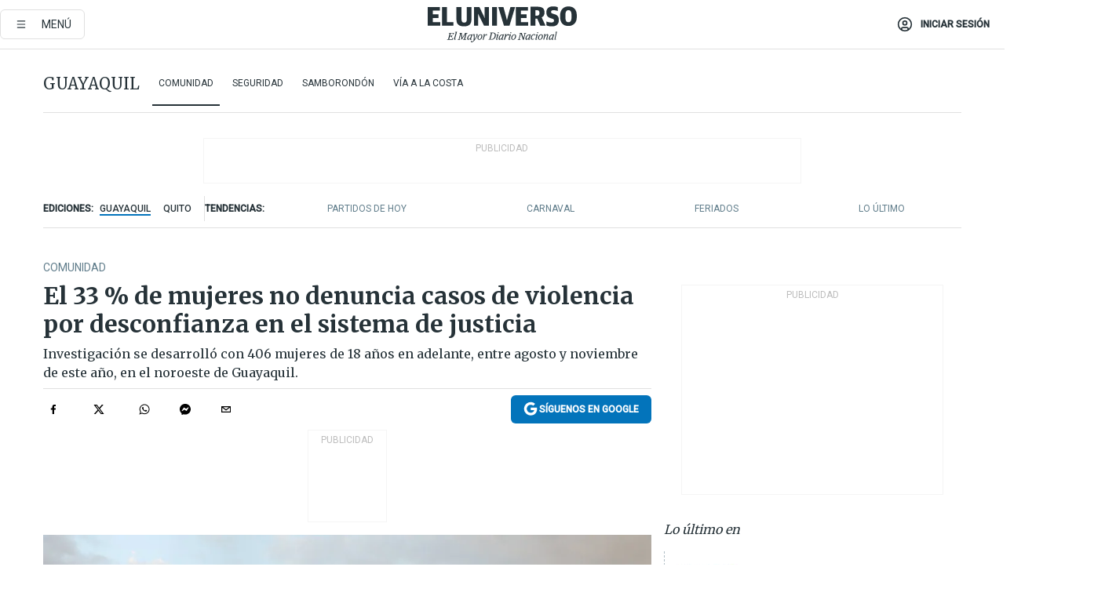

--- FILE ---
content_type: text/html; charset=utf-8
request_url: https://eluniverso-el-universo-prod.cdn.arcpublishing.com/guayaquil/comunidad/el-33-de-mujeres-no-denuncia-casos-de-violencia-por-desconfianza-en-el-sistema-de-justicia-nota/?modulo=contenido-relacionado&plantilla=ampliada&seccion=noticias
body_size: 86021
content:
<!DOCTYPE html><html lang="es"><head><meta name="viewport" content="width=device-width, initial-scale=1, minimum-scale=1, maximum-scale=5"/><link rel="preload" as="image" href="https://www.eluniverso.com/resizer/v2/ZT7FRN25KNC6NOGFQNVXIKRSTY.jpg?auth=55d33cd0a87722ef50161d4f63932252e90a44b3738cf03b97e6351c4474f152"/><link rel="preload" as="image" href="https://eluniverso.vteximg.com.br/arquivos/ids/170403"/><link rel="preload" as="image" href="https://eluniverso.vteximg.com.br/arquivos/ids/170529"/><link rel="preload" as="image" href="https://www.eluniverso.com/resizer/v2/QGSMWEIIQVESTP2WCU72KQN344.jpg?auth=eb6fe240fb83cf659175c5b0598e83b51373a074e8b9728ed975df5d8e9e7b9a"/><script async="" src="https://securepubads.g.doubleclick.net/tag/js/gpt.js?network-code=78858240"></script><script src="https://experience.tinypass.com/xbuilder/experience/load?aid=D8b6TuHSpu" async=""></script><script async="" src="https://www.googletagmanager.com/gtag/js?id=G-SYES0LW2K4"></script><script async="" id="xieg6Sie" src="https://cdn.viously.com/js/sdk/boot.js"></script><script async="" src="https://cdn.taboola.com/webpush/publishers/1915201/taboola-push-sdk.js"></script><script type="text/javascript" src="https://flower-ads.com/tag/eluniverso/eluniverso.js" async=""></script><meta charset="UTF-8"/><meta property="mrf:tags" content="tiponota:no_premium"/><meta name="robots" content="index, follow"/><meta name="robots" content="max-image-preview:large"/><title>El 33 % de mujeres no denuncia  casos de violencia por desconfianza en el sistema de justicia  | Comunidad |  | El Universo</title><meta name="description" content="Investigación se desarrolló con 406 mujeres de 18 años en adelante, entre agosto y noviembre de este año, en el noroeste de Guayaquil."/><link rel="canonical" href="https://www.eluniverso.com/guayaquil/comunidad/el-33-de-mujeres-no-denuncia-casos-de-violencia-por-desconfianza-en-el-sistema-de-justicia-nota/"/><meta name="abstract" content="Investigación se desarrolló con 406 mujeres de 18 años en adelante, entre agosto y noviembre de este año, en el noroeste de Guayaquil."/><link rel="amphtml" href="https://www.eluniverso.com/guayaquil/comunidad/el-33-de-mujeres-no-denuncia-casos-de-violencia-por-desconfianza-en-el-sistema-de-justicia-nota/?outputType=amp"/><meta name="twitter:site" content="@eluniversocom"/><meta name="twitter:site:id" content="1597931854"/><meta name="twitter:creator" content="@eluniversocom"/><meta name="twitter:creator:id" content="1597931854"/><meta name="twitter:url" content="https://www.eluniverso.com/guayaquil/comunidad/el-33-de-mujeres-no-denuncia-casos-de-violencia-por-desconfianza-en-el-sistema-de-justicia-nota/"/><meta name="twitter:title" content="El 33 % de mujeres no denuncia  casos de violencia por desconfianza en el sistema de justicia "/><meta name="twitter:description" content="Investigación se desarrolló con 406 mujeres de 18 años en adelante, entre agosto y noviembre de este año, en el noroeste de Guayaquil."/><meta name="twitter:image" content="https://www.eluniverso.com/resizer/v2/EGG37W4IMBAQ7NELH7PIQUZFY4.jpg?auth=0b4e2ac356a73404810499a14d8e94628968d6769592536b3801a5d4249f786a&amp;width=1005&amp;height=670&amp;quality=75&amp;smart=true"/><meta property="twitter:card" content="summary_large_image"/><meta name="fb:admins" content="100000069041809"/><meta name="fb:app_id" content="134434890019404"/><meta name="fb:pages" content="61449504559"/><meta name="og:site_name" content="El Universo"/><meta name="og:type" content="article"/><meta name="og:locale" content="es_LA"/><meta name="article:publisher" content="https://www.facebook.com/eluniversoec"/><meta name="og:title" content="El 33 % de mujeres no denuncia  casos de violencia por desconfianza en el sistema de justicia "/><meta name="og:url" content="https://www.eluniverso.com/guayaquil/comunidad/el-33-de-mujeres-no-denuncia-casos-de-violencia-por-desconfianza-en-el-sistema-de-justicia-nota/"/><meta name="og:description" content="Investigación se desarrolló con 406 mujeres de 18 años en adelante, entre agosto y noviembre de este año, en el noroeste de Guayaquil."/><meta name="og:image" content="https://www.eluniverso.com/resizer/v2/EGG37W4IMBAQ7NELH7PIQUZFY4.jpg?auth=0b4e2ac356a73404810499a14d8e94628968d6769592536b3801a5d4249f786a&amp;width=1005&amp;height=670&amp;quality=75&amp;smart=true"/><meta name="og:updated_time" content="2022-11-25T12:00:02.470Z"/><meta name="article:tag" content="Delitos, Seguridad, Femicidio, Guayaquil, ECUADOR"/><meta name="article:published_time" content="2022-11-25T12:00:02.479Z"/><meta name="article:modified_time" content="2022-11-25T12:00:02.470Z"/><meta name="article:author" content="Redacción"/><meta name="cXenseParse:pageclass" content="article"/><meta name="cXenseParse:recs:pageclass" content="article"/><meta name="cXenseParse:pagetype" content="nota"/><meta name="cXenseParse:recs:pagetype" content="nota"/><meta name="cXenseParse:section" content="Comunidad"/><meta name="cXenseParse:recs:section" content="Comunidad"/><meta name="cXenseParse:nombreTag" content="Delitos"/><meta name="cXenseParse:recs:nombreTag" content="Delitos"/><meta name="cXenseParse:nombreTag" content="Seguridad"/><meta name="cXenseParse:recs:nombreTag" content="Seguridad"/><meta name="cXenseParse:nombreTag" content="Femicidio"/><meta name="cXenseParse:recs:nombreTag" content="Femicidio"/><meta name="cXenseParse:nombreTag" content="Guayaquil"/><meta name="cXenseParse:recs:nombreTag" content="Guayaquil"/><meta name="cXenseParse:nombreTag" content="ECUADOR"/><meta name="cXenseParse:recs:nombreTag" content="ECUADOR"/><meta name="cXenseParse:nombreTag" content="no_premium"/><meta name="cXenseParse:recs:nombreTag" content="no_premium"/><meta name="cXenseParse:author" content="felix-castellanos"/><meta name="cXenseParse:recs:author" content="felix-castellanos"/><meta property="mrf:tags" content="equiporedaccion:Redacción Guayaquil"/><link rel="dns-prefetch" href="https://fonts.googleapis.com"/><link rel="preconnect" href="https://fonts.gstatic.com"/><link rel="preload" as="style" href="https://fonts.googleapis.com/css2?family=Merriweather:wght@300;400;700&amp;family=Roboto:wght@300;400;500&amp;display=swap"/><link rel="preconnect" href="https://securepubads.g.doubleclick.net"/><link rel="alternate" type="application/rss+xml" title="RSS" href="https://www.eluniverso.com/arc/outboundfeeds/rss/?outputType=xml"/><link rel="preconnect" href="https://cse.google.com/" crossorigin="true"/><link rel="dns-prefetch" href="https://cse.google.com/"/><link rel="preconnect" href="https://www.googletagmanager.com/" crossorigin="true"/><link rel="dns-prefetch" href="https://www.googletagmanager.com/"/><link rel="preconnect" href="https://scdn.cxense.com/" crossorigin="true"/><link rel="dns-prefetch" href="https://scdn.cxense.com/"/><link rel="preconnect" href="https://cdn.tinypass.com/" crossorigin="true"/><link rel="dns-prefetch" href="https://cdn.tinypass.com/"/><link rel="preconnect" href="https://comcluster.cxense.com/" crossorigin="true"/><link rel="dns-prefetch" href="https://comcluster.cxense.com/"/><link rel="icon" type="image/x-icon" href="/pf/resources/icons/favicon.ico?d=879"/><link rel="apple-touch-icon" sizes="180x180" href="/pf/resources/icons/apple-touch-icon.png?d=879"/><link rel="icon" type="image/png" sizes="32x32" href="/pf/resources/icons/favicon-32x32.png?d=879"/><link rel="icon" type="image/png" sizes="16x16" href="/pf/resources/icons/favicon-16x16.png?d=879"/><link rel="manifest" href="/pf/resources/icons/site.webmanifest?d=879"/><link rel="mask-icon" href="/pf/resources/icons/safari-pinned-tab.svg?d=879" color="#084f8d"/><meta name="msapplication-TileColor" content="#084f8d"/><meta name="theme-color" content="#ffffff"/><script type="application/ld+json">{"@context":"https://schema.org","@type":"NewsArticle","mainEntityOfPage":{"@type":"WebPage","@id":"https://www.eluniverso.com/guayaquil/comunidad/el-33-de-mujeres-no-denuncia-casos-de-violencia-por-desconfianza-en-el-sistema-de-justicia-nota/"},"headline":"El 33 % de mujeres no denuncia  casos de violencia por desconfianza en el sistema de justicia ","description":"Investigación se desarrolló con 406 mujeres de 18 años en adelante, entre agosto y noviembre de este año, en el noroeste de Guayaquil.","articleSection":["Comunidad"],"keywords":"Delitos,Seguridad,Femicidio,Guayaquil,ECUADOR,no_premium","image":["https://www.eluniverso.com/resizer/v2/EGG37W4IMBAQ7NELH7PIQUZFY4.jpg?auth=0b4e2ac356a73404810499a14d8e94628968d6769592536b3801a5d4249f786a&width=1005&height=670&quality=75&smart=true"],"datePublished":"2022-11-25T12:00:02.479Z","dateModified":"2022-11-25T12:00:00Z","author":[{"@type":"Person","name":"Félix Castellanos Jara","url":"https://www.eluniverso.com/autor/felix-castellanos"}],"publisher":{"@type":"Organization","name":"El Universo","logo":{"@type":"ImageObject","url":"https://www.eluniverso.com/pf/resources/images/el-universo-meta-logo.jpg?d=638"}},"articleBody":"Recientemente se conoció de la detención en Panamá de un hombre acusado de femicidio en la provincia de Tungurahua, hecho ocurrido en abril de este año. El individuo tenía una orden de notificación roja de la Interpol y fue capturado con la ayuda de agentes panameños.Quienes integran organizaciones de defensa de los derechos de la mujer consideran importante que cuando se perpetran este tipo de delitos, los familiares de las víctimas denuncien el caso y así buscar justicia por la vía legal.Según estas agrupaciones, durante el 2022, entre enero y el 15 de noviembre, se registraron 272 muertes violentas de mujeres por razones de género. Esta es una realidad que se rechaza con diversas iniciativas, más aún hoy que se conmemora el Día Internacional para la Eliminación de la Violencia contra la Mujer.La fecha busca, principalmente, llamar a la reflexión de la sociedad en su conjunto. Y demandar del Estado políticas públicas orientadas a evitar la vulneración de los derechos de las mujeres.Uno de los casos de femicidio más mediáticos de este año ha sido el de la abogada quiteña María Belén Bernal, quien desapareció el domingo 11 de septiembre en la escuela Superior de Policía Alberto Enríquez Gallo, adonde llegó en busca de su esposo, Germán Cáceres, quien era instructor de dicho centro.El 21 de septiembre los restos de la mujer fueron hallados enterrados en el cerro Casitagua. El principal sospechoso de este caso que conmocionó al país es quien fuera el cónyuge de la mujer hoy prófugo de la justicia.Pero el llamado es a denunciar cualquier forma de violencia contra la mujer no solo en el peor de los escenarios: el femicidio. En esa línea, un estudio realizado por Paz y Esperanza con el financiamiento de Misión Alianza Noruega reveló que el 33 % de mujeres que vivieron violencia de género no denunció el caso porque no confía en el sistema de justicia.Dicha investigación se desarrolló con 406 mujeres de 18 años en adelante, entre agosto y noviembre de este año, en varios sectores del noroeste de Guayaquil. El objetivo: visibilizar la violencia contra la mujer e identificar las falencias durante el proceso en la búsqueda de justicia para garantizar un debido proceso.El noroeste de la ciudad es uno de los sitios más populosos y con alto índice delictivo. Allí confluyen varios asentamientos humanos consolidados en los que hay carencia de servicios básicos e infraestructura urbana.Hogares con las cabezas de familia sin empleo y, en algunos casos, con niños que no van a la escuela son parte de la realidad de algunas cooperativas cuyo proceso de legalización no avanza al ritmo deseado.Según el estudio en mención, la credibilidad en el proceso de búsqueda de justicia está en declive. Más del 60 % de las mujeres que pusieron la denuncia indicaron que el proceso fue difícil y lento, resultado que reafirma la respuesta de algunas mujeres que no denunciaron sus casos, porque que no creen en el sistema de justicia o porque el proceso es muy largo.Otro resultado preocupante, según las organizaciones, es que de las mujeres que decidieron poner la denuncia y continuar con el proceso judicial, solo el 11 % obtuvo una sentencia favorable.Dos de cada tres mujeres que participaron del estudio viven violencia (física, económica, psicológica, y/o emocional), de acuerdo con los resultados obtenidos. <b>(I)</b>","isAccessibleForFree":true}</script><script type="application/ld+json">{"@context":"https://schema.org","@type":"BreadcrumbList","itemListElement":[{"@type":"ListItem","position":1,"name":"home","item":"https://www.eluniverso.com"},{"@type":"ListItem","position":2,"name":"Comunidad","item":"https://www.eluniverso.com/guayaquil/comunidad"},{"@type":"ListItem","position":3,"name":"El 33 % de mujeres no denuncia  casos de violencia por desconfianza en el sistema de justicia "}]}</script><script type="application/javascript" id="polyfill-script">if(!Array.prototype.includes||!(window.Object && window.Object.assign)||!window.Promise||!window.Symbol||!window.fetch){document.write('<script type="application/javascript" src="/pf/dist/engine/polyfill.js?d=879&mxId=00000000" defer=""><\/script>')}</script><script id="fusion-engine-react-script" type="application/javascript" src="/pf/dist/engine/react.js?d=879&amp;mxId=00000000" defer=""></script><script id="fusion-engine-combinations-script" type="application/javascript" src="/pf/dist/components/combinations/default.js?d=879&amp;mxId=00000000" defer=""></script><link id="fusion-template-styles" rel="stylesheet" type="text/css" href="/pf/dist/components/combinations/default.css?d=879&amp;mxId=00000000"/><style data-styled="" data-styled-version="5.3.11">.fSVJiK{font-family:'Roboto',sans-serif;font-size:14px;padding-top:0.5rem;}/*!sc*/
data-styled.g17[id="sc-pye9px"]{content:"fSVJiK,"}/*!sc*/
</style><style>.svg-inline--fa,svg:not(:root).svg-inline--fa{overflow:visible}.svg-inline--fa{display:inline-block;font-size:inherit;height:1em;vertical-align:-.13em}.fa-lg{font-size:1.33em;line-height:.75em;vertical-align:-.07em}.fa-sm{font-size:.88em}html{overflow-x:hidden}#app-container .menublue{background-color:#0374bb;position:fixed}#app-container .menugray{background-color:#ebedf1;position:fixed}#app-container .menugray header{background-color:#ffbe00;border-radius:5px;margin-left:1rem;margin-right:1rem}#app-container .prose-text{word-break:break-word}#app-container .embeded-image img{margin:0}#app-container .embeded-image .img-content{margin-left:auto;margin-right:auto}.grecaptcha-badge{visibility:hidden}.swiper{height:100%;overflow:hidden;position:relative;width:100%}.swiper-vertical>.swiper-wrapper{flex-direction:column}.swiper-wrapper{box-sizing:content-box;display:flex;height:100%;position:relative;transition-property:transform;transition-timing-function:var(    --swiper-wrapper-transition-timing-function,initial  );width:100%;z-index:1}.swiper-android .swiper-slide,.swiper-wrapper{transform:translateZ(0)}.swiper-horizontal{touch-action:pan-y}.swiper-vertical{touch-action:pan-x}.swiper-slide{flex-shrink:0;transition-property:transform}.swiper-slide-invisible-blank{visibility:hidden}.swiper-autoheight,.swiper-autoheight .swiper-slide{height:auto}.swiper-autoheight .swiper-wrapper{align-items:flex-start;transition-property:transform,height}.swiper-backface-hidden .swiper-slide{-webkit-backface-visibility:hidden;backface-visibility:hidden;transform:translateZ(0)}.swiper-button-disabled svg{opacity:.3}.swiper-button{height:2.5rem;line-height:2.5rem;width:2.5rem}.prose{color:#263238;max-width:65ch}.prose [class~=lead]{color:#4b5563;font-size:1.25em;line-height:1.6;margin-bottom:1.2em;margin-top:1.2em}.prose a{color:#111827;font-weight:500;text-decoration:none}.prose strong{color:#111827;font-weight:600}.prose ol[type=A]{--list-counter-style:upper-alpha}.prose ol[type=a]{--list-counter-style:lower-alpha}.prose ol[type=A s]{--list-counter-style:upper-alpha}.prose ol[type=a s]{--list-counter-style:lower-alpha}.prose ol[type=I]{--list-counter-style:upper-roman}.prose ol[type=i]{--list-counter-style:lower-roman}.prose ol[type=I s]{--list-counter-style:upper-roman}.prose ol[type=i s]{--list-counter-style:lower-roman}.prose ol[type="1"]{--list-counter-style:decimal}.prose ol>li{padding-left:1.75em;position:relative}.prose ol>li:before{color:#6b7280;content:counter(list-item,var(--list-counter-style,decimal)) ".";font-weight:400;left:0;position:absolute}.prose ul>li{padding-bottom:.5rem;padding-left:1rem;padding-top:.5rem;position:relative}.prose ul>li:before{background-color:#455a64;border-radius:0;content:"";height:.3rem;left:.25em;position:absolute;top:1.3rem;width:.3rem}.prose hr{border-color:#e5e7eb;border-top-width:1px;margin-bottom:3em;margin-top:3em}.prose blockquote{border-left-color:#e5e7eb;border-left-width:.25rem;color:#111827;font-style:italic;font-weight:500;margin-bottom:1.6em;margin-top:1.6em;padding-left:1em;quotes:"\201C" "\201D" "\2018" "\2019"}.prose blockquote p:first-of-type:before{content:open-quote}.prose blockquote p:last-of-type:after{content:close-quote}.prose h1{color:#111827;font-size:2.25em;font-weight:800;line-height:1.1111111;margin-bottom:.8888889em;margin-top:0}.prose h2{color:#111827;font-size:1.5em;font-weight:700;line-height:1.3333333;margin-bottom:1em;margin-top:2em}.prose h3{font-size:1.25em;line-height:1.6;margin-bottom:.6em;margin-top:1.6em}.prose h3,.prose h4{color:#111827;font-weight:600}.prose h4{line-height:1.5;margin-bottom:.5em;margin-top:1.5em}.prose figure figcaption{color:#6b7280;font-size:.875em;line-height:1.4285714;margin-top:.8571429em}.prose code{color:#111827;font-size:.875em;font-weight:600}.prose code:after,.prose code:before{content:"`"}.prose a code{color:#111827}.prose pre{background-color:#1f2937;border-radius:.375rem;color:#e5e7eb;font-size:.875em;line-height:1.7142857;margin-bottom:1.7142857em;margin-top:1.7142857em;overflow-x:auto;padding:.8571429em 1.1428571em}.prose pre code{background-color:transparent;border-radius:0;border-width:0;color:inherit;font-family:inherit;font-size:inherit;font-weight:400;line-height:inherit;padding:0}.prose pre code:after,.prose pre code:before{content:none}.prose table{font-size:.875em;line-height:1.7142857;margin-bottom:2em;margin-top:2em;table-layout:auto;text-align:left;width:100%}.prose thead{border-bottom-color:#d1d5db;border-bottom-width:1px;color:#111827;font-weight:600}.prose thead th{padding-bottom:.5714286em;padding-left:.5714286em;padding-right:.5714286em;vertical-align:bottom}.prose tbody tr{border-bottom-color:#e5e7eb;border-bottom-width:1px}.prose tbody tr:last-child{border-bottom-width:0}.prose tbody td{padding:.5714286em;vertical-align:top}.prose{font-size:1rem;line-height:1.75}.prose p{margin-bottom:1.25em;margin-top:1.25em}.prose figure,.prose img,.prose video{margin-bottom:2em;margin-top:2em}.prose figure>*{margin-bottom:0;margin-top:0}.prose h2 code{font-size:.875em}.prose h3 code{font-size:.9em}.prose ol,.prose ul{margin-bottom:1.25em;margin-top:1.25em}.prose li{margin-bottom:.5em;margin-top:.5em}.prose>ul>li p{margin-bottom:.75em;margin-top:.75em}.prose>ul>li>:first-child{margin-top:1.25em}.prose>ul>li>:last-child{margin-bottom:1.25em}.prose ol ol,.prose ol ul,.prose ul ol,.prose ul ul{margin-bottom:.75em;margin-top:.75em}.prose h2+*,.prose h3+*,.prose h4+*,.prose hr+*{margin-top:0}.prose thead th:first-child{padding-left:0}.prose thead th:last-child{padding-right:0}.prose tbody td:first-child{padding-left:0}.prose tbody td:last-child{padding-right:0}.prose>:first-child{margin-top:0}.prose>:last-child{margin-bottom:0}.prose-lg{font-size:1.125rem;line-height:1.7777778}.prose-lg p{margin-bottom:1.3333333em;margin-top:1.3333333em}.prose-lg [class~=lead]{font-size:1.2222222em;line-height:1.4545455;margin-bottom:1.0909091em;margin-top:1.0909091em}.prose-lg blockquote{margin-bottom:1.6666667em;margin-top:1.6666667em;padding-left:1em}.prose-lg h1{font-size:2.6666667em;line-height:1;margin-bottom:.8333333em;margin-top:0}.prose-lg h2{font-size:1.6666667em;line-height:1.3333333;margin-bottom:1.0666667em;margin-top:1.8666667em}.prose-lg h3{font-size:1.3333333em;line-height:1.5;margin-bottom:.6666667em;margin-top:1.6666667em}.prose-lg h4{line-height:1.5555556;margin-bottom:.4444444em;margin-top:1.7777778em}.prose-lg figure,.prose-lg img,.prose-lg video{margin-bottom:1.7777778em;margin-top:1.7777778em}.prose-lg figure>*{margin-bottom:0;margin-top:0}.prose-lg figure figcaption{font-size:.8888889em;line-height:1.5;margin-top:1em}.prose-lg code{font-size:.8888889em}.prose-lg h2 code{font-size:.8666667em}.prose-lg h3 code{font-size:.875em}.prose-lg pre{border-radius:.375rem;font-size:.8888889em;line-height:1.75;margin-bottom:2em;margin-top:2em;padding:1em 1.5em}.prose-lg ul{margin-bottom:1.3333333em;margin-top:1.3333333em}.prose-lg li{margin-bottom:.6666667em;margin-top:.6666667em}.prose-lg ul>li{padding-left:1rem}.prose-lg ul>li:before{height:.3rem;left:.25em;top:1.3rem;width:.3rem}.prose-lg>ul>li p{margin-bottom:.8888889em;margin-top:.8888889em}.prose-lg>ul>li>:first-child{margin-top:1.3333333em}.prose-lg>ul>li>:last-child{margin-bottom:1.3333333em}.prose-lg ol ol,.prose-lg ol ul,.prose-lg ul ol,.prose-lg ul ul{margin-bottom:.8888889em;margin-top:.8888889em}.prose-lg hr{margin-bottom:3.1111111em;margin-top:3.1111111em}.prose-lg h2+*,.prose-lg h3+*,.prose-lg h4+*,.prose-lg hr+*{margin-top:0}.prose-lg table{font-size:.8888889em;line-height:1.5}.prose-lg thead th{padding-bottom:.75em;padding-left:.75em;padding-right:.75em}.prose-lg thead th:first-child{padding-left:0}.prose-lg thead th:last-child{padding-right:0}.prose-lg tbody td{padding:.75em}.prose-lg tbody td:first-child{padding-left:0}.prose-lg tbody td:last-child{padding-right:0}.prose-lg>:first-child{margin-top:0}.prose-lg>:last-child{margin-bottom:0}#clickio-splash-list{left:0;min-height:1px;right:auto;width:100%}#clickio-splash-iframe{margin:0;min-width:100%;opacity:0;overflow:visible}#clickio-splash-iframe,#clickio-splash-list{bottom:-100px;position:fixed;top:100vh;z-index:-1}#clickio-splash-iframe:not([height="100"]){bottom:0;max-height:100%;max-width:100%;opacity:1;top:0;z-index:2147483647}#clickio-splash-list:has(#clickio-splash-iframe:not([height="100"])){z-index:2147483647}#clickio-splash-list:has(#clickio-splash-iframe[height="100"][width="0"]){display:none}#clickio-splash-iframe[height="100"][width="0"]{display:none}.prose [data-oembed-type=youtube]{height:0;padding-bottom:56.25%;position:relative}.prose [data-oembed-type=youtube] iframe{height:100%;left:0;position:absolute;top:0;width:100%}.prose .gallery figure,.prose .gallery img,.prose .related figure,.prose .related img{margin:0}.prose .gallery-wrapper h3{margin-top:0}.prose .related h2{font-size:.875rem;line-height:1.25rem;margin:0}.prose .related figure,.prose .related img{margin:0}.prose .dropcap-letter:first-letter{float:left;font-family:Merriweather,serif;font-size:3rem;font-weight:700;line-height:50px;line-height:1;margin-right:.5rem;--tw-text-opacity:1;color:rgb(38 50 56/var(--tw-text-opacity,1))}.prose .prose-list a,.prose p a,.prose table a{--tw-border-opacity:1;border-color:rgb(207 216 220/var(--tw-border-opacity,1));--tw-text-opacity:1;border-bottom-width:1px;color:rgb(3 116 187/var(--tw-text-opacity,1));padding-bottom:2px;text-decoration:none}#figCaptionOfImage.premium-hero{background:linear-gradient(180deg,hsla(0,0%,5%,0) 5%,hsla(0,0%,5%,.6) 50%);padding:30px 15% 20px;text-shadow:0 0 3px #000}@media(max-width:640px){#figCaptionOfImage.premium-hero{background:#e0e0e0;color:#616161;font-size:14px;font-weight:400;line-height:1.5;padding:10px;text-shadow:none}}#figCaptionOfImage.jaimejarrin-hero{left:44%;position:absolute;top:42%;width:50%;z-index:1}amp-carousel>div>div:first-child{scrollbar-width:none}amp-carousel>div>div:first-child::-webkit-scrollbar{display:none}.amp-carousel-button{border-radius:9999px;--tw-bg-opacity:1;background-color:rgb(255 255 255/var(--tw-bg-opacity,1));font-size:1.125rem;line-height:1.75rem;--tw-text-opacity:1;color:rgb(38 50 56/var(--tw-text-opacity,1));--tw-shadow:0 1px 3px 0 rgba(0,0,0,.1),0 1px 2px -1px rgba(0,0,0,.1);--tw-shadow-colored:0 1px 3px 0 var(--tw-shadow-color),0 1px 2px -1px var(--tw-shadow-color);box-shadow:var(--tw-ring-offset-shadow,0 0 #0000),var(--tw-ring-shadow,0 0 #0000),var(--tw-shadow)}.amp-carousel-button-prev{background-image:url(/home/circleci/repo/resources/dist69f9e44fb494ae19baa7.svg?d=879&mxId=00000000);margin-left:.5rem}.amp-carousel-button-next{background-image:url(/home/circleci/repo/resources/diste6faa6709a150adf8cab.svg?d=879&mxId=00000000);margin-right:.5rem}@media(min-width:1024px){#app-container .article-body .related-posts{margin-left:1.5rem}#app-container .related-posts .card .card-content{margin:0}#app-container .space-y-3 .related-posts{margin-bottom:1rem;margin-top:0}.related-posts{float:right;width:35%}.related-posts .card-image{display:none}}#app-container .article-body h2{font-size:1.3rem;line-height:1.5rem}#app-container .article-body h3{font-size:1.25rem;line-height:1.5rem}#app-container .article-body h4{font-size:1.125rem;line-height:1.5rem}@media only screen and (max-width:667px){#app-container .article-body h2{font-size:1.25rem;line-height:1.75rem}#app-container .article-body h3{font-size:1.125rem;line-height:1.75rem}#app-container .article-body h4{font-size:1rem;line-height:1.5rem}}.related-posts{grid-row:3}.related-posts .card:last-child{border-bottom:0}.related-header-body li{margin-bottom:10px;padding-left:25px;position:relative}.related-header-body li:before{content:"■";left:0;margin-right:15px;position:absolute;width:6px}.feature-active-campaign input[type=date],.feature-active-campaign input[type=email],.feature-active-campaign input[type=text]{border-radius:0;border-width:1px;--tw-border-opacity:1;border-color:rgb(224 224 224/var(--tw-border-opacity,1));font-family:Roboto,sans-serif;padding:.5rem}.feature-active-campaign ._form-title{border-bottom-width:1px;--tw-border-opacity:1;border-color:rgb(224 224 224/var(--tw-border-opacity,1));font-family:Merriweather,serif;font-size:1.125rem;font-style:italic;font-weight:400;line-height:1.75rem;padding-bottom:.5rem}.feature-active-campaign ._html-code{font-family:Roboto,sans-serif;font-size:1rem;line-height:1.5rem}.feature-active-campaign ._html-code p{margin-bottom:1rem}.feature-active-campaign label._form-label{display:none}.feature-active-campaign ._form-content{display:flex;flex-wrap:wrap}.feature-active-campaign ._form_element{margin-bottom:1rem;margin-right:.5rem}.feature-active-campaign ._form_element._clear{flex-shrink:0;margin-right:0;width:100%}.feature-active-campaign button{--tw-bg-opacity:1;background-color:rgb(3 116 187/var(--tw-bg-opacity,1));font-family:Roboto,sans-serif;padding:.5rem 1rem;text-transform:uppercase;--tw-text-opacity:1;color:rgb(255 255 255/var(--tw-text-opacity,1))}.feature-active-campaign.fields-col ._button-wrapper,.feature-active-campaign.fields-col ._form_element{flex-shrink:0;margin-right:0;width:100%}.feature-active-campaign.text-left ._form-content{justify-content:flex-start}.feature-active-campaign.text-left ._button-wrapper,.feature-active-campaign.text-left ._form_element{text-align:left}.feature-active-campaign.text-center ._form-content{justify-content:center}.feature-active-campaign.text-right ._form-content{justify-content:flex-end}.feature-active-campaign.text-right ._button-wrapper,.feature-active-campaign.text-right ._form_element{text-align:right}.card.gallery .card-image .icon,.card.video .card-image .icon{left:50%;top:50%;transform:translate(-50%,-50%)}.card.gallery .card-image:hover .icon,.card.video .card-image:hover .icon{opacity:.5}.card .author strong:after{content:","}.card .author strong:last-child:after{content:""}.sidemenu a{display:block;font-family:Roboto,sans-serif;font-size:.75rem;line-height:1rem;outline:2px solid transparent;outline-offset:2px;padding-bottom:1rem;padding-top:1rem;text-transform:uppercase}amp-accordion .accordion-heading:focus svg{transform:rotate(90deg)}.gcse-search-wrap .gsc-search-box{margin-bottom:1rem}.gcse-search-wrap .gsc-input-box{border-radius:0}.gcse-search-wrap .gsc-control-cse{background-color:transparent}.gcse-search-wrap .gsc-result{background-color:transparent;padding-bottom:1rem;padding-top:1rem}.gcse-search-wrap .gs-visibleUrl{font-family:Roboto,sans-serif;--tw-text-opacity:1;color:rgb(96 125 139/var(--tw-text-opacity,1))}.gcse-search-wrap .gsc-tabsArea{border-radius:0;border-width:0;margin-bottom:1rem}.gcse-search-wrap .gsc-tabHeader{font-family:Roboto,sans-serif}.gcse-search-wrap .gs-title{font-weight:700;margin-bottom:.5rem}.gcse-search-wrap .gs-title b{--tw-bg-opacity:1;background-color:rgb(230 237 243/var(--tw-bg-opacity,1))}.gcse-search-wrap .gsc-url-top{margin-bottom:.5rem}.gcse-search-wrap .gs-image{display:block}.gcse-search-wrap .gs-promotion-image-box,.gcse-search-wrap .gs-web-image-box{margin-right:1rem;width:80px}@media (min-width:768px){.gcse-search-wrap .gs-promotion-image-box,.gcse-search-wrap .gs-web-image-box{width:150px}}.gcse-search-wrap .gs-promotion-image-box .gs-image,.gcse-search-wrap .gs-web-image-box .gs-image{margin-left:auto;margin-right:auto;max-width:80px}@media (min-width:768px){.gcse-search-wrap .gs-promotion-image-box .gs-image,.gcse-search-wrap .gs-web-image-box .gs-image{max-width:150px}}.gcse-search-wrap .gsc-table-result{display:flex}.gcse-search-wrap .gs-snippet{font-size:.875rem;line-height:1.25rem}.gcse-search-wrap .gsc-results .gsc-cursor-box{display:flex;justify-content:center;margin-bottom:2rem;margin-top:2rem}.gcse-search-wrap .gsc-results .gsc-cursor-box .gsc-cursor-page{background-color:transparent;font-family:Roboto,sans-serif;outline:none;padding:.5rem 1rem;--tw-text-opacity:1;color:rgb(38 50 56/var(--tw-text-opacity,1));text-decoration-line:none}.gcse-search-wrap .gsc-results .gsc-cursor-box .gsc-cursor-page:hover{font-weight:700;text-decoration-line:none}.gcse-search-wrap .gsc-results .gsc-cursor-box .gsc-cursor-current-page{border-width:1px;--tw-border-opacity:1;border-color:rgb(3 116 187/var(--tw-border-opacity,1));--tw-text-opacity:1;color:rgb(3 116 187/var(--tw-text-opacity,1))}.gcse-search-wrap a,.gcse-search-wrap b,.gcse-search-wrap div{font-family:Merriweather,serif}.gcse-search-wrap .gsc-above-wrapper-area,.gcse-search-wrap .gsc-above-wrapper-area a,.gcse-search-wrap .gsc-above-wrapper-area b,.gcse-search-wrap .gsc-above-wrapper-area div{font-family:Roboto,sans-serif}.gcse-search-wrap .gsc-search-button{outline:none;--tw-bg-opacity:1;background-color:rgb(3 116 187/var(--tw-bg-opacity,1));padding:.5rem}.gcse-search-wrap .gcsc-more-maybe-branding-root{display:none}.gsc-expansionArea .gsc-webResult.gsc-result{border-color:#e2e8f0;border-width:1px 0 0}amp-social-share.facebook-messenger{background-color:transparent;background-image:url(/home/circleci/repo/resources/distb326b8cda9737613ab0d.svg?d=879&mxId=00000000);background-position:50%;background-repeat:no-repeat;background-size:80%}amp-social-share.rounded{background-color:transparent;filter:invert(1)}.feature-taboola{margin:0}.feature-taboola .trc_rbox_header.trc_rbox_border_elm{border-bottom-width:1px;border-style:solid;--tw-border-opacity:1;border-color:rgb(207 216 220/var(--tw-border-opacity,1));padding-bottom:.5rem}.feature-taboola .trc_rbox_header .trc_rbox_header_span{font-family:Merriweather,serif;font-size:1rem;font-style:italic;font-weight:400;line-height:1.5rem;--tw-text-opacity:1;color:rgb(38 50 56/var(--tw-text-opacity,1))}.feature-taboola .trc_rbox_outer{margin-top:2rem}.feature-taboola .videoCube .video-label-box .video-title{font-family:Merriweather,serif;font-size:1rem;font-weight:700;line-height:1.5rem;margin:0;--tw-text-opacity:1;color:rgb(38 50 56/var(--tw-text-opacity,1))}.feature-taboola .videoCube .video-label-box .video-title:hover{--tw-text-opacity:1;color:rgb(3 116 187/var(--tw-text-opacity,1));text-decoration-line:none}.feature-taboola .videoCube.syndicatedItem .branding{font-family:Roboto,sans-serif;font-size:.75rem;font-weight:400;line-height:1rem;--tw-text-opacity:1;color:rgb(97 97 97/var(--tw-text-opacity,1))}.feature-taboola .videoCube .thumbBlock_holder{margin-bottom:1rem}#tbl-next-up .trc_related_container{margin-top:2em}#tbl-next-up .trc_related_container .blend-next-up-a .video-label,#tbl-next-up .trc_related_container .blend-next-up-a .video-title{font-family:Merriweather,serif}#tbl-next-up .trc_related_container .blend-next-up-a .branding{font-family:Roboto,sans-serif}#tbl-next-up .trc_related_container .tbl-read-next-btn{font-family:Roboto,sans-serif;text-transform:uppercase;--tw-text-opacity:1;color:rgb(3 116 187/var(--tw-text-opacity,1))}#tbl-next-up .trc_related_container .tbl-read-next-btn:hover{background:none;--tw-text-opacity:1;color:rgb(94 146 243/var(--tw-text-opacity,1))}#tbl-next-up .trc_related_container .video-title{font-family:Merriweather,serif}.offer-container-component{background:linear-gradient(180deg,#fcf1df,#e3e7e8)}@media (min-width:640px){.tag-result-list{-moz-columns:2;column-count:2}}.feed li{border-color:#eee}.feed.feed-ranking{counter-reset:rank-counter}.feed.feed-ranking li{counter-increment:rank-counter;min-height:2rem;padding-left:3rem}.feed.feed-ranking li:before{content:counter(rank-counter);font-size:3rem;font-style:italic;font-weight:500;left:0;line-height:1;position:absolute;--tw-text-opacity:1;color:rgb(207 216 220/var(--tw-text-opacity,1));top:50%;transform:translateY(-50%)}.feed.feed-chronology{padding-left:1rem}.feed.feed-chronology:before{border-left-width:1px;border-style:dashed;content:"";height:100%;left:0;position:absolute;top:0;--tw-border-opacity:1;border-color:rgb(176 190 197/var(--tw-border-opacity,1));width:1px}.feed.feed-chronology li:before{box-sizing:border-box;content:"";left:0;margin-left:-1rem;position:absolute;--tw-bg-opacity:1;background-color:rgb(3 116 187/var(--tw-bg-opacity,1));height:5px;top:1.6rem;transform:translateX(-50%);width:5px}.feed.feed-comments li{padding-left:4rem}.feed.feed-comments li:before{content:url(/home/circleci/repo/resources/dist58d0c393cbec7969aa40.svg?d=879&mxId=00000000);display:block;height:3rem;left:0;position:absolute;top:50%;transform:translateY(-50%);width:3rem}.feed.feed-comments li .card{justify-content:center;min-height:5rem}button.gallery-close-button{color:#fff}.view-more-images{background:linear-gradient(rgba(0,0,0,.4),rgba(0,0,0,.8));z-index:1}.gallery img{-o-object-fit:cover;object-fit:cover}.search-box-wrap,.search-box-wrap .input-wrap{transition:width .3s ease,padding .3s ease}.search-box-wrap .input-wrap{height:0;overflow:hidden;width:0}.search-box-wrap .input-wrap.open{height:auto;width:16rem}.search-box-wrap .gsc-search-button-v2,.search-box-wrap .gsc-search-button-v2:focus,.search-box-wrap .gsc-search-button-v2:hover{background-color:#fff;border:1px solid #e1e1e1;outline:none;padding:10px}.search-box-wrap .gsc-search-button-v2 svg,.search-box-wrap .gsc-search-button-v2:focus svg,.search-box-wrap .gsc-search-button-v2:hover svg{color:#000;fill:currentcolor}*,:after,:before{--tw-border-spacing-x:0;--tw-border-spacing-y:0;--tw-translate-x:0;--tw-translate-y:0;--tw-rotate:0;--tw-skew-x:0;--tw-skew-y:0;--tw-scale-x:1;--tw-scale-y:1;--tw-pan-x: ;--tw-pan-y: ;--tw-pinch-zoom: ;--tw-scroll-snap-strictness:proximity;--tw-gradient-from-position: ;--tw-gradient-via-position: ;--tw-gradient-to-position: ;--tw-ordinal: ;--tw-slashed-zero: ;--tw-numeric-figure: ;--tw-numeric-spacing: ;--tw-numeric-fraction: ;--tw-ring-inset: ;--tw-ring-offset-width:0px;--tw-ring-offset-color:#fff;--tw-ring-color:rgba(3,116,187,.5);--tw-ring-offset-shadow:0 0 #0000;--tw-ring-shadow:0 0 #0000;--tw-shadow:0 0 #0000;--tw-shadow-colored:0 0 #0000;--tw-blur: ;--tw-brightness: ;--tw-contrast: ;--tw-grayscale: ;--tw-hue-rotate: ;--tw-invert: ;--tw-saturate: ;--tw-sepia: ;--tw-drop-shadow: ;--tw-backdrop-blur: ;--tw-backdrop-brightness: ;--tw-backdrop-contrast: ;--tw-backdrop-grayscale: ;--tw-backdrop-hue-rotate: ;--tw-backdrop-invert: ;--tw-backdrop-opacity: ;--tw-backdrop-saturate: ;--tw-backdrop-sepia: ;--tw-contain-size: ;--tw-contain-layout: ;--tw-contain-paint: ;--tw-contain-style: }::backdrop{--tw-border-spacing-x:0;--tw-border-spacing-y:0;--tw-translate-x:0;--tw-translate-y:0;--tw-rotate:0;--tw-skew-x:0;--tw-skew-y:0;--tw-scale-x:1;--tw-scale-y:1;--tw-pan-x: ;--tw-pan-y: ;--tw-pinch-zoom: ;--tw-scroll-snap-strictness:proximity;--tw-gradient-from-position: ;--tw-gradient-via-position: ;--tw-gradient-to-position: ;--tw-ordinal: ;--tw-slashed-zero: ;--tw-numeric-figure: ;--tw-numeric-spacing: ;--tw-numeric-fraction: ;--tw-ring-inset: ;--tw-ring-offset-width:0px;--tw-ring-offset-color:#fff;--tw-ring-color:rgba(3,116,187,.5);--tw-ring-offset-shadow:0 0 #0000;--tw-ring-shadow:0 0 #0000;--tw-shadow:0 0 #0000;--tw-shadow-colored:0 0 #0000;--tw-blur: ;--tw-brightness: ;--tw-contrast: ;--tw-grayscale: ;--tw-hue-rotate: ;--tw-invert: ;--tw-saturate: ;--tw-sepia: ;--tw-drop-shadow: ;--tw-backdrop-blur: ;--tw-backdrop-brightness: ;--tw-backdrop-contrast: ;--tw-backdrop-grayscale: ;--tw-backdrop-hue-rotate: ;--tw-backdrop-invert: ;--tw-backdrop-opacity: ;--tw-backdrop-saturate: ;--tw-backdrop-sepia: ;--tw-contain-size: ;--tw-contain-layout: ;--tw-contain-paint: ;--tw-contain-style: }/*! tailwindcss v3.4.18 | MIT License | https://tailwindcss.com*/*,:after,:before{border:0 solid;box-sizing:border-box}:after,:before{--tw-content:""}:host,html{line-height:1.5;-webkit-text-size-adjust:100%;font-family:ui-sans-serif,system-ui,sans-serif,Apple Color Emoji,Segoe UI Emoji,Segoe UI Symbol,Noto Color Emoji;font-feature-settings:normal;font-variation-settings:normal;-moz-tab-size:4;-o-tab-size:4;tab-size:4;-webkit-tap-highlight-color:transparent}body{line-height:inherit;margin:0}hr{border-top-width:1px;color:inherit;height:0}abbr:where([title]){-webkit-text-decoration:underline dotted;text-decoration:underline dotted}h1,h2,h3,h4,h5,h6{font-size:inherit;font-weight:inherit}a{color:inherit;text-decoration:inherit}b,strong{font-weight:bolder}code,kbd,pre,samp{font-family:ui-monospace,SFMono-Regular,Menlo,Monaco,Consolas,Liberation Mono,Courier New,monospace;font-feature-settings:normal;font-size:1em;font-variation-settings:normal}small{font-size:80%}sub,sup{font-size:75%;line-height:0;position:relative;vertical-align:baseline}sub{bottom:-.25em}sup{top:-.5em}table{border-collapse:collapse;border-color:inherit;text-indent:0}button,input,optgroup,select,textarea{color:inherit;font-family:inherit;font-feature-settings:inherit;font-size:100%;font-variation-settings:inherit;font-weight:inherit;letter-spacing:inherit;line-height:inherit;margin:0;padding:0}button,select{text-transform:none}button,input:where([type=button]),input:where([type=reset]),input:where([type=submit]){-webkit-appearance:button;background-color:transparent;background-image:none}:-moz-focusring{outline:auto}:-moz-ui-invalid{box-shadow:none}progress{vertical-align:baseline}::-webkit-inner-spin-button,::-webkit-outer-spin-button{height:auto}[type=search]{-webkit-appearance:textfield;outline-offset:-2px}::-webkit-search-decoration{-webkit-appearance:none}::-webkit-file-upload-button{-webkit-appearance:button;font:inherit}summary{display:list-item}blockquote,dd,dl,figure,h1,h2,h3,h4,h5,h6,hr,p,pre{margin:0}fieldset{margin:0}fieldset,legend{padding:0}menu,ol,ul{list-style:none;margin:0;padding:0}dialog{padding:0}textarea{resize:vertical}input::-moz-placeholder,textarea::-moz-placeholder{color:#9ca3af;opacity:1}input::placeholder,textarea::placeholder{color:#9ca3af;opacity:1}[role=button],button{cursor:pointer}:disabled{cursor:default}audio,canvas,embed,iframe,img,object,svg,video{display:block;vertical-align:middle}img,video{height:auto;max-width:100%}[hidden]:where(:not([hidden=until-found])){display:none}.\!container{margin-left:auto;margin-right:auto;width:100%}.container{margin-left:auto;margin-right:auto;width:100%}@media (min-width:640px){.\!container{max-width:640px}.container{max-width:640px}}@media (min-width:768px){.\!container{max-width:768px}.container{max-width:768px}}@media (min-width:1024px){.\!container{max-width:1024px}.container{max-width:1024px}}@media (min-width:1280px){.\!container{max-width:1280px}.container{max-width:1280px}}.badge{background-color:#e6edf3;border-radius:.125rem;box-sizing:border-box;color:#616161;font-family:Roboto,sans-serif;line-height:1.6;padding:0 .5rem;text-transform:uppercase}.badge-warning{background-color:#fbc02d}.badge-danger{background-color:#d32f2f}.button{background-color:#e6edf3;border-radius:.375rem;box-sizing:border-box;cursor:pointer;font-family:Roboto,sans-serif;outline:none;text-decoration:none;text-transform:uppercase}.button:disabled{cursor:not-allowed;pointer-events:all}.button-primary{background-color:#0374bb;border:1px solid #0374bb;color:#fff}.button-primary:hover{background-color:#0196d8}.button-primary:focus{background-color:#0374bb;border-color:#0196d8}.button-primary:active{background-color:#087ec5}.button-primary:disabled{background-color:#1b7ebb;border-color:#1b7ebb;color:#fff}.button-secondary{background-color:#fff;border:solid #0374bb;color:#0374bb}.button-secondary:focus,.button-secondary:hover{background-color:#e6edf3}.button-secondary:active{background-color:#1b7ebb}.button-secondary:disabled{border-color:#1b7ebb}.button-tertiary{background-color:#fff;border:1px solid #e0e0e0;color:#263238}.button-tertiary:focus,.button-tertiary:hover{background-color:#eceff1}.button-tertiary:active{background-color:#cfd8dc}.button-tertiary:disabled{bordercolor:#b0bec5}.button-destructive{background-color:#d32f2f;border:solid #d32f2f;color:#fff}.button-destructive:hover{background-color:#9a0007}.button-destructive:focus{background-color:#d32f2f;border-color:#9a0007}.button-destructive:active{background-color:#9a0007}.button-destructive:disabled{background-color:#f7d6d5;bordercolor:#f7d6d5;color:#fff}.button-ghost{background-color:transparent;border-color:transparent;color:#0374bb}.button-ghost:focus,.button-ghost:hover{background-color:#e6edf3}.button-ghost:active{background-color:#1b7ebb}.button-special{background-color:transparent;border-color:#fff;color:#fff}.sr-only{height:1px;margin:-1px;overflow:hidden;padding:0;position:absolute;width:1px;clip:rect(0,0,0,0);border-width:0;white-space:nowrap}.pointer-events-none{pointer-events:none}.visible{visibility:visible}.static{position:static}.fixed{position:fixed}.absolute{position:absolute}.relative{position:relative}.\!sticky{position:sticky}.sticky{position:sticky}.inset-0{inset:0}.-inset-y-1{bottom:-.5rem;top:-.5rem}.inset-x-0{left:0;right:0}.inset-y-0{bottom:0;top:0}.-bottom-2\.5{bottom:-1.25rem}.-top-1{top:-.5rem}.bottom-0{bottom:0}.bottom-4{bottom:2rem}.left-0{left:0}.left-0\.5{left:.25rem}.left-1\/2{left:50%}.left-2{left:1rem}.left-4{left:2rem}.right-0{right:0}.right-2{right:1rem}.top-0{top:0}.top-0\.5{top:.25rem}.top-2{top:1rem}.top-5{top:2.5rem}.top-7{top:3.5rem}.z-0{z-index:0}.z-10{z-index:10}.z-50{z-index:50}.order-1{order:1}.order-2{order:2}.order-3{order:3}.order-4{order:4}.order-5{order:5}.order-last{order:9999}.col-span-1{grid-column:span 1/span 1}.col-span-10{grid-column:span 10/span 10}.col-span-11{grid-column:span 11/span 11}.col-span-12{grid-column:span 12/span 12}.col-span-2{grid-column:span 2/span 2}.col-span-3{grid-column:span 3/span 3}.col-span-4{grid-column:span 4/span 4}.col-span-5{grid-column:span 5/span 5}.col-span-6{grid-column:span 6/span 6}.col-span-7{grid-column:span 7/span 7}.col-span-8{grid-column:span 8/span 8}.col-span-9{grid-column:span 9/span 9}.row-span-2{grid-row:span 2/span 2}.row-span-3{grid-row:span 3/span 3}.row-span-4{grid-row:span 4/span 4}.row-span-6{grid-row:span 6/span 6}.float-right{float:right}.m-0{margin:0}.m-0\.5{margin:.25rem}.m-1{margin:.5rem}.m-2{margin:1rem}.m-4{margin:2rem}.m-auto{margin:auto}.-mx-2{margin-left:-1rem;margin-right:-1rem}.-mx-4{margin-left:-2rem;margin-right:-2rem}.mx-0{margin-left:0;margin-right:0}.mx-0\.5{margin-left:.25rem;margin-right:.25rem}.mx-1{margin-left:.5rem;margin-right:.5rem}.mx-10{margin-left:5rem;margin-right:5rem}.mx-2{margin-left:1rem;margin-right:1rem}.mx-3{margin-left:1.5rem;margin-right:1.5rem}.mx-4{margin-left:2rem;margin-right:2rem}.mx-5{margin-left:2.5rem;margin-right:2.5rem}.mx-6{margin-left:3rem;margin-right:3rem}.mx-7{margin-left:3.5rem;margin-right:3.5rem}.mx-8{margin-left:4rem;margin-right:4rem}.mx-9{margin-left:4.5rem;margin-right:4.5rem}.mx-auto{margin-left:auto;margin-right:auto}.my-0\.5{margin-bottom:.25rem;margin-top:.25rem}.my-1{margin-bottom:.5rem;margin-top:.5rem}.my-2{margin-bottom:1rem;margin-top:1rem}.my-3{margin-bottom:1.5rem;margin-top:1.5rem}.my-4{margin-bottom:2rem;margin-top:2rem}.my-5{margin-bottom:2.5rem;margin-top:2.5rem}.-ml-2{margin-left:-1rem}.-mt-1{margin-top:-.5rem}.mb-0{margin-bottom:0}.mb-0\.5{margin-bottom:.25rem}.mb-1{margin-bottom:.5rem}.mb-2{margin-bottom:1rem}.mb-3{margin-bottom:1.5rem}.mb-4{margin-bottom:2rem}.mb-5{margin-bottom:2.5rem}.mb-6{margin-bottom:3rem}.mb-7{margin-bottom:3.5rem}.mb-8{margin-bottom:4rem}.mb-9{margin-bottom:4.5rem}.ml-0{margin-left:0}.ml-0\.5{margin-left:.25rem}.ml-1{margin-left:.5rem}.ml-11{margin-left:5.5rem}.ml-2{margin-left:1rem}.ml-3{margin-left:1.5rem}.ml-4{margin-left:2rem}.mr-0\.5{margin-right:.25rem}.mr-1{margin-right:.5rem}.mr-2{margin-right:1rem}.mr-4{margin-right:2rem}.mt-0{margin-top:0}.mt-0\.5{margin-top:.25rem}.mt-1{margin-top:.5rem}.mt-2{margin-top:1rem}.mt-3{margin-top:1.5rem}.mt-4{margin-top:2rem}.mt-5{margin-top:2.5rem}.mt-6{margin-top:3rem}.mt-7{margin-top:3.5rem}.mt-8{margin-top:4rem}.mt-9{margin-top:4.5rem}.box-border{box-sizing:border-box}.\!block{display:block}.block{display:block}.inline-block{display:inline-block}.inline{display:inline}.flex{display:flex}.inline-flex{display:inline-flex}.table{display:table}.grid{display:grid}.hidden{display:none}.h-0{height:0}.h-0\.5{height:.25rem}.h-1{height:.5rem}.h-10{height:5rem}.h-12{height:6.5rem}.h-13{height:8rem}.h-2{height:1rem}.h-3{height:1.5rem}.h-4{height:2rem}.h-44{height:11rem}.h-48{height:12rem}.h-5{height:2.5rem}.h-56{height:14rem}.h-6{height:3rem}.h-64{height:16rem}.h-7{height:3.5rem}.h-8{height:4rem}.h-9{height:4.5rem}.h-96{height:24rem}.h-\[400px\]{height:400px}.h-\[600px\]{height:600px}.h-auto{height:auto}.h-full{height:100%}.h-max{height:-moz-max-content;height:max-content}.max-h-full{max-height:100%}.w-1{width:.5rem}.w-1\/2{width:50%}.w-1\/3{width:33.333333%}.w-1\/4{width:25%}.w-1\/5{width:20%}.w-10{width:5rem}.w-11{width:5.5rem}.w-11\/12{width:91.666667%}.w-12{width:6.5rem}.w-14{width:9rem}.w-2{width:1rem}.w-2\/5{width:40%}.w-3{width:1.5rem}.w-3\/12{width:25%}.w-3\/4{width:75%}.w-3\/5{width:60%}.w-3\/6{width:50%}.w-4{width:2rem}.w-4\/5{width:80%}.w-44{width:11rem}.w-48{width:12rem}.w-5{width:2.5rem}.w-56{width:14rem}.w-6{width:3rem}.w-64{width:16rem}.w-7{width:3.5rem}.w-8{width:4rem}.w-9{width:4.5rem}.w-\[270px\]{width:270px}.w-\[300px\]{width:300px}.w-full{width:100%}.min-w-1\/2{min-width:50%}.min-w-1\/3{min-width:30%}.min-w-1\/5{min-width:20%}.min-w-16{min-width:10rem}.min-w-3\/4{min-width:75%}.min-w-full{min-width:100%}.max-w-14{max-width:12rem}.max-w-17{max-width:15rem}.max-w-20{max-width:18rem}.max-w-4{max-width:2rem}.max-w-4xl{max-width:56rem}.max-w-full{max-width:100%}.max-w-lg{max-width:32rem}.max-w-none{max-width:none}.max-w-screen-lg{max-width:1024px}.max-w-screen-md{max-width:768px}.max-w-sm{max-width:24rem}.flex-1{flex:1 1 0%}.flex-auto{flex:1 1 auto}.flex-none{flex:none}.flex-shrink-0{flex-shrink:0}.basis-1\/4{flex-basis:25%}.basis-3\/4{flex-basis:75%}.-translate-x-1\/2{--tw-translate-x:-50%}.-translate-x-1\/2,.transform{transform:translate(var(--tw-translate-x),var(--tw-translate-y)) rotate(var(--tw-rotate)) skewX(var(--tw-skew-x)) skewY(var(--tw-skew-y)) scaleX(var(--tw-scale-x)) scaleY(var(--tw-scale-y))}@keyframes fade-in-up{0%{opacity:0;transform:translateY(10px)}to{opacity:1;transform:translateY(0)}}.animate-fade-in-up{animation:fade-in-up .5s ease-out}@keyframes pulse{50%{opacity:.5}}.animate-pulse{animation:pulse 2s cubic-bezier(.4,0,.6,1) infinite}@keyframes slide-in-down{0%{transform:translate3d(0,-100%,0);visibility:visible}to{transform:translateZ(0)}}.animate-slide-in-down{animation:slide-in-down .5s ease-out}.cursor-default{cursor:default}.cursor-not-allowed{cursor:not-allowed}.cursor-pointer{cursor:pointer}.resize{resize:both}.list-disc{list-style-type:disc}.appearance-none{-webkit-appearance:none;-moz-appearance:none;appearance:none}.auto-rows-max{grid-auto-rows:max-content}.grid-cols-1{grid-template-columns:repeat(1,minmax(0,1fr))}.grid-cols-12{grid-template-columns:repeat(12,minmax(0,1fr))}.grid-cols-2{grid-template-columns:repeat(2,minmax(0,1fr))}.grid-cols-3{grid-template-columns:repeat(3,minmax(0,1fr))}.grid-cols-6{grid-template-columns:repeat(6,minmax(0,1fr))}.grid-cols-9{grid-template-columns:repeat(9,minmax(0,1fr))}.grid-rows-6{grid-template-rows:repeat(6,minmax(0,1fr))}.flex-row{flex-direction:row}.flex-row-reverse{flex-direction:row-reverse}.flex-col{flex-direction:column}.flex-col-reverse{flex-direction:column-reverse}.flex-wrap{flex-wrap:wrap}.place-items-center{place-items:center}.content-center{align-content:center}.items-start{align-items:flex-start}.items-end{align-items:flex-end}.items-center{align-items:center}.items-baseline{align-items:baseline}.justify-start{justify-content:flex-start}.justify-end{justify-content:flex-end}.justify-center{justify-content:center}.justify-between{justify-content:space-between}.justify-around{justify-content:space-around}.justify-evenly{justify-content:space-evenly}.justify-items-center{justify-items:center}.gap-1{gap:.5rem}.gap-2{gap:1rem}.gap-3{gap:1.5rem}.gap-4{gap:2rem}.gap-6{gap:3rem}.gap-x-2{-moz-column-gap:1rem;column-gap:1rem}.space-x-1>:not([hidden])~:not([hidden]){--tw-space-x-reverse:0;margin-left:calc(.5rem*(1 - var(--tw-space-x-reverse)));margin-right:calc(.5rem*var(--tw-space-x-reverse))}.space-x-2>:not([hidden])~:not([hidden]){--tw-space-x-reverse:0;margin-left:calc(1rem*(1 - var(--tw-space-x-reverse)));margin-right:calc(1rem*var(--tw-space-x-reverse))}.space-x-3>:not([hidden])~:not([hidden]){--tw-space-x-reverse:0;margin-left:calc(1.5rem*(1 - var(--tw-space-x-reverse)));margin-right:calc(1.5rem*var(--tw-space-x-reverse))}.space-x-4>:not([hidden])~:not([hidden]){--tw-space-x-reverse:0;margin-left:calc(2rem*(1 - var(--tw-space-x-reverse)));margin-right:calc(2rem*var(--tw-space-x-reverse))}.space-x-5>:not([hidden])~:not([hidden]){--tw-space-x-reverse:0;margin-left:calc(2.5rem*(1 - var(--tw-space-x-reverse)));margin-right:calc(2.5rem*var(--tw-space-x-reverse))}.space-x-6>:not([hidden])~:not([hidden]){--tw-space-x-reverse:0;margin-left:calc(3rem*(1 - var(--tw-space-x-reverse)));margin-right:calc(3rem*var(--tw-space-x-reverse))}.space-y-1>:not([hidden])~:not([hidden]){--tw-space-y-reverse:0;margin-bottom:calc(.5rem*var(--tw-space-y-reverse));margin-top:calc(.5rem*(1 - var(--tw-space-y-reverse)))}.space-y-2>:not([hidden])~:not([hidden]){--tw-space-y-reverse:0;margin-bottom:calc(1rem*var(--tw-space-y-reverse));margin-top:calc(1rem*(1 - var(--tw-space-y-reverse)))}.space-y-3>:not([hidden])~:not([hidden]){--tw-space-y-reverse:0;margin-bottom:calc(1.5rem*var(--tw-space-y-reverse));margin-top:calc(1.5rem*(1 - var(--tw-space-y-reverse)))}.space-y-4>:not([hidden])~:not([hidden]){--tw-space-y-reverse:0;margin-bottom:calc(2rem*var(--tw-space-y-reverse));margin-top:calc(2rem*(1 - var(--tw-space-y-reverse)))}.space-y-5>:not([hidden])~:not([hidden]){--tw-space-y-reverse:0;margin-bottom:calc(2.5rem*var(--tw-space-y-reverse));margin-top:calc(2.5rem*(1 - var(--tw-space-y-reverse)))}.space-y-6>:not([hidden])~:not([hidden]){--tw-space-y-reverse:0;margin-bottom:calc(3rem*var(--tw-space-y-reverse));margin-top:calc(3rem*(1 - var(--tw-space-y-reverse)))}.divide-x>:not([hidden])~:not([hidden]){--tw-divide-x-reverse:0;border-left-width:calc(1px*(1 - var(--tw-divide-x-reverse)));border-right-width:calc(1px*var(--tw-divide-x-reverse))}.divide-y>:not([hidden])~:not([hidden]){--tw-divide-y-reverse:0;border-bottom-width:calc(1px*var(--tw-divide-y-reverse));border-top-width:calc(1px*(1 - var(--tw-divide-y-reverse)))}.self-center{align-self:center}.justify-self-center{justify-self:center}.overflow-auto{overflow:auto}.overflow-hidden{overflow:hidden}.overflow-x-auto{overflow-x:auto}.overflow-y-auto{overflow-y:auto}.truncate{overflow:hidden;text-overflow:ellipsis;white-space:nowrap}.whitespace-normal{white-space:normal}.whitespace-nowrap{white-space:nowrap}.whitespace-pre{white-space:pre}.break-words{overflow-wrap:break-word}.rounded{border-radius:.25rem}.rounded-2xl{border-radius:1rem}.rounded-full{border-radius:9999px}.rounded-lg{border-radius:.5rem}.rounded-md{border-radius:.375rem}.rounded-sm{border-radius:.125rem}.rounded-xl{border-radius:.75rem}.rounded-b-lg{border-bottom-left-radius:.5rem;border-bottom-right-radius:.5rem}.rounded-b-md{border-bottom-right-radius:.375rem}.rounded-b-md,.rounded-l-md{border-bottom-left-radius:.375rem}.rounded-l-md{border-top-left-radius:.375rem}.rounded-r-md{border-bottom-right-radius:.375rem}.rounded-r-md,.rounded-t-md{border-top-right-radius:.375rem}.rounded-t-md{border-top-left-radius:.375rem}.border{border-width:1px}.border-0{border-width:0}.border-2{border-width:2px}.border-4{border-width:4px}.border-b{border-bottom-width:1px}.border-b-2{border-bottom-width:2px}.border-b-4{border-bottom-width:4px}.border-l{border-left-width:1px}.border-l-2{border-left-width:2px}.border-r{border-right-width:1px}.border-r-2{border-right-width:2px}.border-t{border-top-width:1px}.border-t-2{border-top-width:2px}.border-t-4{border-top-width:4px}.border-solid{border-style:solid}.border-dashed{border-style:dashed}.border-dotted{border-style:dotted}.border-none{border-style:none}.border-badge-100{--tw-border-opacity:1;border-color:rgb(237 28 35/var(--tw-border-opacity,1))}.border-black{--tw-border-opacity:1;border-color:rgb(0 0 0/var(--tw-border-opacity,1))}.border-blue-100{--tw-border-opacity:1;border-color:rgb(27 126 187/var(--tw-border-opacity,1))}.border-blue-400{--tw-border-opacity:1;border-color:rgb(94 146 243/var(--tw-border-opacity,1))}.border-blue-500{--tw-border-opacity:1;border-color:rgb(3 116 187/var(--tw-border-opacity,1))}.border-blue-800{--tw-border-opacity:1;border-color:rgb(8 126 197/var(--tw-border-opacity,1))}.border-danger-500{--tw-border-opacity:1;border-color:rgb(211 47 47/var(--tw-border-opacity,1))}.border-deportes-600{--tw-border-opacity:1;border-color:rgb(39 135 49/var(--tw-border-opacity,1))}.border-entretenimiento-600{--tw-border-opacity:1;border-color:rgb(244 81 30/var(--tw-border-opacity,1))}.border-green-600{--tw-border-opacity:1;border-color:rgb(86 184 98/var(--tw-border-opacity,1))}.border-grey-100{--tw-border-opacity:1;border-color:rgb(245 245 245/var(--tw-border-opacity,1))}.border-grey-200{--tw-border-opacity:1;border-color:rgb(238 238 238/var(--tw-border-opacity,1))}.border-grey-300{--tw-border-opacity:1;border-color:rgb(224 224 224/var(--tw-border-opacity,1))}.border-grey-400{--tw-border-opacity:1;border-color:rgb(189 189 189/var(--tw-border-opacity,1))}.border-grey-800{--tw-border-opacity:1;border-color:rgb(66 66 66/var(--tw-border-opacity,1))}.border-information-200{--tw-border-opacity:1;border-color:rgb(207 230 250/var(--tw-border-opacity,1))}.border-information-500{--tw-border-opacity:1;border-color:rgb(21 101 192/var(--tw-border-opacity,1))}.border-larevista-600{--tw-border-opacity:1;border-color:rgb(198 5 37/var(--tw-border-opacity,1))}.border-light{--tw-border-opacity:1;border-color:rgb(84 110 122/var(--tw-border-opacity,1))}.border-opinion-600{--tw-border-opacity:1;border-color:rgb(142 36 170/var(--tw-border-opacity,1))}.border-prensa-100{--tw-border-opacity:1;border-color:rgb(255 190 0/var(--tw-border-opacity,1))}.border-silver-100{--tw-border-opacity:1;border-color:rgb(207 216 220/var(--tw-border-opacity,1))}.border-silver-200{--tw-border-opacity:1;border-color:rgb(176 190 197/var(--tw-border-opacity,1))}.border-silver-400{--tw-border-opacity:1;border-color:rgb(120 144 156/var(--tw-border-opacity,1))}.border-silver-50{--tw-border-opacity:1;border-color:rgb(236 239 241/var(--tw-border-opacity,1))}.border-silver-500{--tw-border-opacity:1;border-color:rgb(96 125 139/var(--tw-border-opacity,1))}.border-silver-800{--tw-border-opacity:1;border-color:rgb(55 71 79/var(--tw-border-opacity,1))}.border-silver-900{--tw-border-opacity:1;border-color:rgb(38 50 56/var(--tw-border-opacity,1))}.border-skyblue-500{--tw-border-opacity:1;border-color:rgb(136 178 220/var(--tw-border-opacity,1))}.border-transparent{border-color:transparent}.border-white{--tw-border-opacity:1;border-color:rgb(255 255 255/var(--tw-border-opacity,1))}.bg-\[\#dd4a14\]{--tw-bg-opacity:1;background-color:rgb(221 74 20/var(--tw-bg-opacity,1))}.bg-badge-100{--tw-bg-opacity:1;background-color:rgb(237 28 35/var(--tw-bg-opacity,1))}.bg-badge-200{--tw-bg-opacity:1;background-color:rgb(68 169 223/var(--tw-bg-opacity,1))}.bg-badge-300{--tw-bg-opacity:1;background-color:rgb(121 145 157/var(--tw-bg-opacity,1))}.bg-badge-400{--tw-bg-opacity:1;background-color:rgb(241 241 241/var(--tw-bg-opacity,1))}.bg-badge-600{--tw-bg-opacity:1;background-color:rgb(254 122 1/var(--tw-bg-opacity,1))}.bg-benefits{--tw-bg-opacity:1;background-color:rgb(242 242 242/var(--tw-bg-opacity,1))}.bg-blackfriday-200{--tw-bg-opacity:1;background-color:rgb(220 174 89/var(--tw-bg-opacity,1))}.bg-blue-200{--tw-bg-opacity:1;background-color:rgb(4 57 116/var(--tw-bg-opacity,1))}.bg-blue-50{--tw-bg-opacity:1;background-color:rgb(230 237 243/var(--tw-bg-opacity,1))}.bg-blue-500{--tw-bg-opacity:1;background-color:rgb(3 116 187/var(--tw-bg-opacity,1))}.bg-blue-600{--tw-bg-opacity:1;background-color:rgb(1 150 216/var(--tw-bg-opacity,1))}.bg-blue-700{--tw-bg-opacity:1;background-color:rgb(8 79 141/var(--tw-bg-opacity,1))}.bg-blue-800{--tw-bg-opacity:1;background-color:rgb(8 126 197/var(--tw-bg-opacity,1))}.bg-copaamerica-100{--tw-bg-opacity:1;background-color:rgb(170 33 37/var(--tw-bg-opacity,1))}.bg-copaamerica-200{--tw-bg-opacity:1;background-color:rgb(39 93 175/var(--tw-bg-opacity,1))}.bg-danger-500{--tw-bg-opacity:1;background-color:rgb(211 47 47/var(--tw-bg-opacity,1))}.bg-deportes-600{--tw-bg-opacity:1;background-color:rgb(39 135 49/var(--tw-bg-opacity,1))}.bg-green-600{--tw-bg-opacity:1;background-color:rgb(86 184 98/var(--tw-bg-opacity,1))}.bg-grey-100{--tw-bg-opacity:1;background-color:rgb(245 245 245/var(--tw-bg-opacity,1))}.bg-grey-1000{--tw-bg-opacity:1;background-color:rgb(54 71 79/var(--tw-bg-opacity,1))}.bg-grey-200{--tw-bg-opacity:1;background-color:rgb(238 238 238/var(--tw-bg-opacity,1))}.bg-grey-300{--tw-bg-opacity:1;background-color:rgb(224 224 224/var(--tw-bg-opacity,1))}.bg-grey-50{--tw-bg-opacity:1;background-color:rgb(250 250 250/var(--tw-bg-opacity,1))}.bg-grey-500{--tw-bg-opacity:1;background-color:rgb(158 158 158/var(--tw-bg-opacity,1))}.bg-grey-700{--tw-bg-opacity:1;background-color:rgb(97 97 97/var(--tw-bg-opacity,1))}.bg-grey-900{--tw-bg-opacity:1;background-color:rgb(33 33 33/var(--tw-bg-opacity,1))}.bg-mundial-100{--tw-bg-opacity:1;background-color:rgb(128 25 46/var(--tw-bg-opacity,1))}.bg-prensa-100{--tw-bg-opacity:1;background-color:rgb(255 190 0/var(--tw-bg-opacity,1))}.bg-silver-100{--tw-bg-opacity:1;background-color:rgb(207 216 220/var(--tw-bg-opacity,1))}.bg-silver-1000{--tw-bg-opacity:1;background-color:rgb(241 243 244/var(--tw-bg-opacity,1))}.bg-silver-200{--tw-bg-opacity:1;background-color:rgb(176 190 197/var(--tw-bg-opacity,1))}.bg-silver-50{--tw-bg-opacity:1;background-color:rgb(236 239 241/var(--tw-bg-opacity,1))}.bg-silver-600{--tw-bg-opacity:1;background-color:rgb(84 110 122/var(--tw-bg-opacity,1))}.bg-silver-700{--tw-bg-opacity:1;background-color:rgb(69 90 100/var(--tw-bg-opacity,1))}.bg-silver-800{--tw-bg-opacity:1;background-color:rgb(55 71 79/var(--tw-bg-opacity,1))}.bg-silver-900{--tw-bg-opacity:1;background-color:rgb(38 50 56/var(--tw-bg-opacity,1))}.bg-skyblue-100,.bg-skyblue-200{--tw-bg-opacity:1;background-color:rgb(239 244 252/var(--tw-bg-opacity,1))}.bg-skyblue-300{--tw-bg-opacity:1;background-color:rgb(38 182 253/var(--tw-bg-opacity,1))}.bg-sucess-800{--tw-bg-opacity:1;background-color:rgb(8 127 35/var(--tw-bg-opacity,1))}.bg-transparent{background-color:transparent}.bg-warning-500{--tw-bg-opacity:1;background-color:rgb(251 192 45/var(--tw-bg-opacity,1))}.bg-white{--tw-bg-opacity:1;background-color:rgb(255 255 255/var(--tw-bg-opacity,1))}.bg-gradient-to-b{background-image:linear-gradient(to bottom,var(--tw-gradient-stops))}.bg-gradient-to-r{background-image:linear-gradient(to right,var(--tw-gradient-stops))}.from-blue-500{--tw-gradient-from:#0374bb var(--tw-gradient-from-position);--tw-gradient-to:rgba(3,116,187,0) var(--tw-gradient-to-position);--tw-gradient-stops:var(--tw-gradient-from),var(--tw-gradient-to)}.from-grey-500{--tw-gradient-from:#9e9e9e var(--tw-gradient-from-position);--tw-gradient-to:hsla(0,0%,62%,0) var(--tw-gradient-to-position);--tw-gradient-stops:var(--tw-gradient-from),var(--tw-gradient-to)}.to-green-500{--tw-gradient-to:#92df56 var(--tw-gradient-to-position)}.to-grey-800{--tw-gradient-to:#424242 var(--tw-gradient-to-position)}.object-contain{-o-object-fit:contain;object-fit:contain}.object-cover{-o-object-fit:cover;object-fit:cover}.p-0{padding:0}.p-0\.5{padding:.25rem}.p-1{padding:.5rem}.p-2{padding:1rem}.p-3{padding:1.5rem}.p-4{padding:2rem}.px-0{padding-left:0;padding-right:0}.px-0\.5{padding-left:.25rem;padding-right:.25rem}.px-1{padding-left:.5rem;padding-right:.5rem}.px-2{padding-left:1rem;padding-right:1rem}.px-3{padding-left:1.5rem;padding-right:1.5rem}.px-4{padding-left:2rem;padding-right:2rem}.py-0{padding-bottom:0;padding-top:0}.py-0\.5{padding-bottom:.25rem;padding-top:.25rem}.py-1{padding-bottom:.5rem;padding-top:.5rem}.py-2{padding-bottom:1rem;padding-top:1rem}.py-3{padding-bottom:1.5rem;padding-top:1.5rem}.py-4{padding-bottom:2rem;padding-top:2rem}.py-5{padding-bottom:2.5rem;padding-top:2.5rem}.py-6{padding-bottom:3rem;padding-top:3rem}.pb-0{padding-bottom:0}.pb-0\.5{padding-bottom:.25rem}.pb-1{padding-bottom:.5rem}.pb-2{padding-bottom:1rem}.pb-3{padding-bottom:1.5rem}.pb-4{padding-bottom:2rem}.pb-6{padding-bottom:3rem}.pb-\[\.2rem\]{padding-bottom:.2rem}.pl-1{padding-left:.5rem}.pl-2{padding-left:1rem}.pr-0{padding-right:0}.pr-1{padding-right:.5rem}.pr-10{padding-right:5rem}.pr-11{padding-right:5.5rem}.pr-2{padding-right:1rem}.pr-3{padding-right:1.5rem}.pr-4{padding-right:2rem}.pt-0\.5{padding-top:.25rem}.pt-1{padding-top:.5rem}.pt-10{padding-top:5rem}.pt-2{padding-top:1rem}.pt-3{padding-top:1.5rem}.pt-4{padding-top:2rem}.pt-6{padding-top:3rem}.pt-\[\.2rem\]{padding-top:.2rem}.text-left{text-align:left}.text-center{text-align:center}.text-right{text-align:right}.text-justify{text-align:justify}.text-end{text-align:end}.align-middle{vertical-align:middle}.font-primary{font-family:Merriweather,serif}.font-secondary{font-family:Roboto,sans-serif}.text-2xl{font-size:1.5rem;line-height:2rem}.text-3xl{font-size:1.875rem;line-height:2.25rem}.text-4xl{font-size:2.25rem;line-height:2.5rem}.text-base{font-size:1rem;line-height:1.5rem}.text-lg{font-size:1.125rem;line-height:1.75rem}.text-sm{font-size:.875rem;line-height:1.25rem}.text-xl{font-size:1.25rem;line-height:1.75rem}.text-xs{font-size:.75rem;line-height:1rem}.font-bold{font-weight:700}.font-medium{font-weight:500}.font-normal{font-weight:400}.font-semibold{font-weight:600}.uppercase{text-transform:uppercase}.capitalize{text-transform:capitalize}.normal-case{text-transform:none}.italic{font-style:italic}.not-italic{font-style:normal}.leading-4{line-height:1rem}.leading-5{line-height:1.25rem}.leading-6{line-height:1.5rem}.leading-7{line-height:1.75rem}.leading-9{line-height:2.25rem}.leading-loose{line-height:2}.text-badge-100{--tw-text-opacity:1;color:rgb(237 28 35/var(--tw-text-opacity,1))}.text-badge-200{--tw-text-opacity:1;color:rgb(68 169 223/var(--tw-text-opacity,1))}.text-badge-300{--tw-text-opacity:1;color:rgb(121 145 157/var(--tw-text-opacity,1))}.text-badge-600{--tw-text-opacity:1;color:rgb(254 122 1/var(--tw-text-opacity,1))}.text-black{--tw-text-opacity:1;color:rgb(0 0 0/var(--tw-text-opacity,1))}.text-blue-200{--tw-text-opacity:1;color:rgb(4 57 116/var(--tw-text-opacity,1))}.text-blue-500{--tw-text-opacity:1;color:rgb(3 116 187/var(--tw-text-opacity,1))}.text-blue-600{--tw-text-opacity:1;color:rgb(1 150 216/var(--tw-text-opacity,1))}.text-blue-700{--tw-text-opacity:1;color:rgb(8 79 141/var(--tw-text-opacity,1))}.text-copaamerica-200{--tw-text-opacity:1;color:rgb(39 93 175/var(--tw-text-opacity,1))}.text-danger-500{--tw-text-opacity:1;color:rgb(211 47 47/var(--tw-text-opacity,1))}.text-deportes-600{--tw-text-opacity:1;color:rgb(39 135 49/var(--tw-text-opacity,1))}.text-entretenimiento-600{--tw-text-opacity:1;color:rgb(244 81 30/var(--tw-text-opacity,1))}.text-entretenimiento-900{--tw-text-opacity:1;color:rgb(191 54 12/var(--tw-text-opacity,1))}.text-green-600{--tw-text-opacity:1;color:rgb(86 184 98/var(--tw-text-opacity,1))}.text-grey-1000{--tw-text-opacity:1;color:rgb(54 71 79/var(--tw-text-opacity,1))}.text-grey-400{--tw-text-opacity:1;color:rgb(189 189 189/var(--tw-text-opacity,1))}.text-grey-500{--tw-text-opacity:1;color:rgb(158 158 158/var(--tw-text-opacity,1))}.text-grey-600{--tw-text-opacity:1;color:rgb(117 117 117/var(--tw-text-opacity,1))}.text-grey-700{--tw-text-opacity:1;color:rgb(97 97 97/var(--tw-text-opacity,1))}.text-grey-800{--tw-text-opacity:1;color:rgb(66 66 66/var(--tw-text-opacity,1))}.text-grey-900{--tw-text-opacity:1;color:rgb(33 33 33/var(--tw-text-opacity,1))}.text-information-500{--tw-text-opacity:1;color:rgb(21 101 192/var(--tw-text-opacity,1))}.text-larevista-600{--tw-text-opacity:1;color:rgb(198 5 37/var(--tw-text-opacity,1))}.text-mundial-100{--tw-text-opacity:1;color:rgb(128 25 46/var(--tw-text-opacity,1))}.text-opinion-600{--tw-text-opacity:1;color:rgb(142 36 170/var(--tw-text-opacity,1))}.text-prensa-100{--tw-text-opacity:1;color:rgb(255 190 0/var(--tw-text-opacity,1))}.text-prensa-200{--tw-text-opacity:1;color:rgb(51 51 51/var(--tw-text-opacity,1))}.text-silver-200{--tw-text-opacity:1;color:rgb(176 190 197/var(--tw-text-opacity,1))}.text-silver-300{--tw-text-opacity:1;color:rgb(144 164 174/var(--tw-text-opacity,1))}.text-silver-500{--tw-text-opacity:1;color:rgb(96 125 139/var(--tw-text-opacity,1))}.text-silver-600{--tw-text-opacity:1;color:rgb(84 110 122/var(--tw-text-opacity,1))}.text-silver-900{--tw-text-opacity:1;color:rgb(38 50 56/var(--tw-text-opacity,1))}.text-skyblue-300{--tw-text-opacity:1;color:rgb(38 182 253/var(--tw-text-opacity,1))}.text-skyblue-900{--tw-text-opacity:1;color:rgb(1 114 184/var(--tw-text-opacity,1))}.text-white{--tw-text-opacity:1;color:rgb(255 255 255/var(--tw-text-opacity,1))}.text-opacity-0{--tw-text-opacity:0}.text-opacity-10{--tw-text-opacity:0.1}.underline{text-decoration-line:underline}.line-through{text-decoration-line:line-through}.no-underline{text-decoration-line:none}.placeholder-silver-700::-moz-placeholder{--tw-placeholder-opacity:1;color:rgb(69 90 100/var(--tw-placeholder-opacity,1))}.placeholder-silver-700::placeholder{--tw-placeholder-opacity:1;color:rgb(69 90 100/var(--tw-placeholder-opacity,1))}.opacity-50{opacity:.5}.shadow{--tw-shadow:0 1px 3px 0 rgba(0,0,0,.1),0 1px 2px -1px rgba(0,0,0,.1);--tw-shadow-colored:0 1px 3px 0 var(--tw-shadow-color),0 1px 2px -1px var(--tw-shadow-color)}.shadow,.shadow-lg{box-shadow:var(--tw-ring-offset-shadow,0 0 #0000),var(--tw-ring-shadow,0 0 #0000),var(--tw-shadow)}.shadow-lg{--tw-shadow:0 10px 15px -3px rgba(0,0,0,.1),0 4px 6px -4px rgba(0,0,0,.1);--tw-shadow-colored:0 10px 15px -3px var(--tw-shadow-color),0 4px 6px -4px var(--tw-shadow-color)}.shadow-md{--tw-shadow:0 4px 6px -1px rgba(0,0,0,.1),0 2px 4px -2px rgba(0,0,0,.1);--tw-shadow-colored:0 4px 6px -1px var(--tw-shadow-color),0 2px 4px -2px var(--tw-shadow-color)}.shadow-md,.shadow-sm{box-shadow:var(--tw-ring-offset-shadow,0 0 #0000),var(--tw-ring-shadow,0 0 #0000),var(--tw-shadow)}.shadow-sm{--tw-shadow:0 1px 2px 0 rgba(0,0,0,.05);--tw-shadow-colored:0 1px 2px 0 var(--tw-shadow-color)}.shadow-xl{--tw-shadow:0 20px 25px -5px rgba(0,0,0,.1),0 8px 10px -6px rgba(0,0,0,.1);--tw-shadow-colored:0 20px 25px -5px var(--tw-shadow-color),0 8px 10px -6px var(--tw-shadow-color);box-shadow:var(--tw-ring-offset-shadow,0 0 #0000),var(--tw-ring-shadow,0 0 #0000),var(--tw-shadow)}.outline-none{outline:2px solid transparent;outline-offset:2px}.filter{filter:var(--tw-blur) var(--tw-brightness) var(--tw-contrast) var(--tw-grayscale) var(--tw-hue-rotate) var(--tw-invert) var(--tw-saturate) var(--tw-sepia) var(--tw-drop-shadow)}.transition{transition-duration:.15s;transition-property:color,background-color,border-color,text-decoration-color,fill,stroke,opacity,box-shadow,transform,filter,backdrop-filter;transition-timing-function:cubic-bezier(.4,0,.2,1)}.transition-all{transition-property:all;transition-timing-function:cubic-bezier(.4,0,.2,1)}.duration-150,.transition-all{transition-duration:.15s}.duration-500{transition-duration:.5s}.ease-in{transition-timing-function:cubic-bezier(.4,0,1,1)}.ease-linear{transition-timing-function:linear}body{font-family:Merriweather,serif;font-size:1rem;line-height:1.5rem;--tw-text-opacity:1;color:rgb(38 50 56/var(--tw-text-opacity,1))}body .eu-portal{position:relative;z-index:50}a{text-decoration-line:none}p{margin-bottom:1rem}p a{--tw-text-opacity:1;color:rgb(38 50 56/var(--tw-text-opacity,1))}h1 a:hover,h2 a:hover,h3 a:hover,h4 a:hover,h5 a:hover,h6 a:hover{--tw-text-opacity:1;color:rgb(3 116 187/var(--tw-text-opacity,1))}.separator{grid-column:span 12/span 12}.dark-mode{--tw-text-opacity:1;color:rgb(255 255 255/var(--tw-text-opacity,1));--tw-border-opacity:1;border-color:rgb(84 110 122/var(--tw-border-opacity,1))}.bar-sticky .user-area{white-space:nowrap}.bar-sticky .user-area .username{max-width:8rem;overflow:hidden;text-overflow:ellipsis}.bar-ads .region .chain:first-child{left:0;margin-left:auto;margin-right:auto;position:sticky;top:0;width:100%;z-index:20}.no-scrollbar::-webkit-scrollbar{display:none}.no-scrollbar{-ms-overflow-style:none;scrollbar-width:none}@media (min-width:768px){.md\:button{background-color:#e6edf3;border-radius:.375rem;box-sizing:border-box;cursor:pointer;font-family:Roboto,sans-serif;outline:none;text-decoration:none;text-transform:uppercase}.md\:button:disabled{cursor:not-allowed;pointer-events:all}}.first\:pl-0:first-child{padding-left:0}.hover\:border-silver-900:hover{--tw-border-opacity:1;border-color:rgb(38 50 56/var(--tw-border-opacity,1))}.hover\:border-transparent:hover{border-color:transparent}.hover\:bg-blue-100:hover{--tw-bg-opacity:1;background-color:rgb(27 126 187/var(--tw-bg-opacity,1))}.hover\:bg-blue-500:hover{--tw-bg-opacity:1;background-color:rgb(3 116 187/var(--tw-bg-opacity,1))}.hover\:bg-blue-700:hover{--tw-bg-opacity:1;background-color:rgb(8 79 141/var(--tw-bg-opacity,1))}.hover\:bg-blue-800:hover{--tw-bg-opacity:1;background-color:rgb(8 126 197/var(--tw-bg-opacity,1))}.hover\:bg-grey-400:hover{--tw-bg-opacity:1;background-color:rgb(189 189 189/var(--tw-bg-opacity,1))}.hover\:bg-silver-50:hover{--tw-bg-opacity:1;background-color:rgb(236 239 241/var(--tw-bg-opacity,1))}.hover\:bg-silver-800:hover{--tw-bg-opacity:1;background-color:rgb(55 71 79/var(--tw-bg-opacity,1))}.hover\:bg-warning-600:hover{--tw-bg-opacity:1;background-color:rgb(196 144 0/var(--tw-bg-opacity,1))}.hover\:text-badge-100:hover{--tw-text-opacity:1;color:rgb(237 28 35/var(--tw-text-opacity,1))}.hover\:text-black:hover{--tw-text-opacity:1;color:rgb(0 0 0/var(--tw-text-opacity,1))}.hover\:text-blue-200:hover{--tw-text-opacity:1;color:rgb(4 57 116/var(--tw-text-opacity,1))}.hover\:text-blue-500:hover{--tw-text-opacity:1;color:rgb(3 116 187/var(--tw-text-opacity,1))}.hover\:text-silver-200:hover{--tw-text-opacity:1;color:rgb(176 190 197/var(--tw-text-opacity,1))}.hover\:text-white:hover{--tw-text-opacity:1;color:rgb(255 255 255/var(--tw-text-opacity,1))}.focus\:outline-none:focus,.hover\:outline-none:hover{outline:2px solid transparent;outline-offset:2px}@media (min-width:640px){.sm\:-bottom-0\.5{bottom:-.25rem}.sm\:bottom-6{bottom:3rem}.sm\:order-1{order:1}.sm\:order-2{order:2}.sm\:order-3{order:3}.sm\:order-4{order:4}.sm\:order-5{order:5}.sm\:col-span-1{grid-column:span 1/span 1}.sm\:col-span-10{grid-column:span 10/span 10}.sm\:col-span-11{grid-column:span 11/span 11}.sm\:col-span-12{grid-column:span 12/span 12}.sm\:col-span-2{grid-column:span 2/span 2}.sm\:col-span-3{grid-column:span 3/span 3}.sm\:col-span-4{grid-column:span 4/span 4}.sm\:col-span-5{grid-column:span 5/span 5}.sm\:col-span-6{grid-column:span 6/span 6}.sm\:col-span-7{grid-column:span 7/span 7}.sm\:col-span-8{grid-column:span 8/span 8}.sm\:col-span-9{grid-column:span 9/span 9}.sm\:mx-1{margin-left:.5rem;margin-right:.5rem}.sm\:my-2{margin-bottom:1rem;margin-top:1rem}.sm\:mb-0{margin-bottom:0}.sm\:ml-0{margin-left:0}.sm\:mt-0{margin-top:0}.sm\:block{display:block}.sm\:flex{display:flex}.sm\:h-64{height:16rem}.sm\:w-full{width:100%}.sm\:max-w-2xl{max-width:42rem}.sm\:grid-cols-1{grid-template-columns:repeat(1,minmax(0,1fr))}.sm\:grid-cols-2{grid-template-columns:repeat(2,minmax(0,1fr))}.sm\:grid-cols-3{grid-template-columns:repeat(3,minmax(0,1fr))}.sm\:grid-cols-6{grid-template-columns:repeat(6,minmax(0,1fr))}.sm\:grid-cols-9{grid-template-columns:repeat(9,minmax(0,1fr))}.sm\:flex-row{flex-direction:row}.sm\:flex-col{flex-direction:column}.sm\:items-stretch{align-items:stretch}.sm\:text-balance{text-wrap:balance}.sm\:px-0{padding-left:0;padding-right:0}.sm\:py-2{padding-bottom:1rem;padding-top:1rem}.sm\:text-lg{font-size:1.125rem;line-height:1.75rem}}@media (min-width:768px){.md\:-left-4{left:-2rem}.md\:-right-4{right:-2rem}.md\:left-0{left:0}.md\:top-0{top:0}.md\:order-1{order:1}.md\:order-2{order:2}.md\:order-3{order:3}.md\:order-4{order:4}.md\:order-5{order:5}.md\:order-none{order:0}.md\:col-span-1{grid-column:span 1/span 1}.md\:col-span-10{grid-column:span 10/span 10}.md\:col-span-11{grid-column:span 11/span 11}.md\:col-span-12{grid-column:span 12/span 12}.md\:col-span-2{grid-column:span 2/span 2}.md\:col-span-3{grid-column:span 3/span 3}.md\:col-span-4{grid-column:span 4/span 4}.md\:col-span-5{grid-column:span 5/span 5}.md\:col-span-6{grid-column:span 6/span 6}.md\:col-span-7{grid-column:span 7/span 7}.md\:col-span-8{grid-column:span 8/span 8}.md\:col-span-9{grid-column:span 9/span 9}.md\:col-start-2{grid-column-start:2}.md\:col-start-3{grid-column-start:3}.md\:col-end-13{grid-column-end:13}.md\:mx-0{margin-left:0;margin-right:0}.md\:mx-10{margin-left:5rem;margin-right:5rem}.md\:mx-11{margin-left:5.5rem;margin-right:5.5rem}.md\:mx-12{margin-left:6.5rem;margin-right:6.5rem}.md\:mx-13{margin-left:8rem;margin-right:8rem}.md\:mx-14{margin-left:9rem;margin-right:9rem}.md\:mx-4{margin-left:2rem;margin-right:2rem}.md\:mx-44{margin-left:11rem;margin-right:11rem}.md\:mx-48{margin-left:12rem;margin-right:12rem}.md\:mx-6{margin-left:3rem;margin-right:3rem}.md\:mx-7{margin-left:3.5rem;margin-right:3.5rem}.md\:mx-8{margin-left:4rem;margin-right:4rem}.md\:mx-9{margin-left:4.5rem;margin-right:4.5rem}.md\:mx-auto{margin-left:auto;margin-right:auto}.md\:my-14{margin-bottom:9rem;margin-top:9rem}.md\:my-2{margin-bottom:1rem;margin-top:1rem}.md\:my-4{margin-bottom:2rem;margin-top:2rem}.md\:mb-2{margin-bottom:1rem}.md\:mb-3{margin-bottom:1.5rem}.md\:mb-4{margin-bottom:2rem}.md\:ml-4{margin-left:2rem}.md\:ml-auto{margin-left:auto}.md\:mr-1{margin-right:.5rem}.md\:mt-0{margin-top:0}.md\:mt-1{margin-top:.5rem}.md\:mt-3{margin-top:1.5rem}.md\:block{display:block}.md\:inline{display:inline}.md\:flex{display:flex}.md\:grid{display:grid}.md\:hidden{display:none}.md\:h-14{height:9rem}.md\:h-72{height:18rem}.md\:h-\[22rem\]{height:22rem}.md\:h-full{height:100%}.md\:h-max{height:-moz-max-content;height:max-content}.md\:w-1\/12{width:8.333333%}.md\:w-1\/2{width:50%}.md\:w-1\/4{width:25%}.md\:w-12{width:6.5rem}.md\:w-14{width:9rem}.md\:w-2\/4{width:50%}.md\:w-2\/5{width:40%}.md\:w-48{width:12rem}.md\:w-56{width:14rem}.md\:w-9{width:4.5rem}.md\:w-96{width:24rem}.md\:w-\[270px\]{width:270px}.md\:w-\[750px\]{width:750px}.md\:w-auto{width:auto}.md\:min-w-1\/2{min-width:50%}.md\:min-w-1\/3{min-width:30%}.md\:min-w-1\/5{min-width:20%}.md\:min-w-3\/4{min-width:75%}.md\:min-w-full{min-width:100%}.md\:max-w-2xl{max-width:42rem}.md\:max-w-xl{max-width:36rem}.md\:grid-cols-1{grid-template-columns:repeat(1,minmax(0,1fr))}.md\:grid-cols-12{grid-template-columns:repeat(12,minmax(0,1fr))}.md\:grid-cols-2{grid-template-columns:repeat(2,minmax(0,1fr))}.md\:grid-cols-3{grid-template-columns:repeat(3,minmax(0,1fr))}.md\:grid-cols-4{grid-template-columns:repeat(4,minmax(0,1fr))}.md\:grid-cols-5{grid-template-columns:repeat(5,minmax(0,1fr))}.md\:grid-cols-6{grid-template-columns:repeat(6,minmax(0,1fr))}.md\:flex-row{flex-direction:row}.md\:flex-row-reverse{flex-direction:row-reverse}.md\:flex-col{flex-direction:column}.md\:items-center{align-items:center}.md\:items-stretch{align-items:stretch}.md\:justify-start{justify-content:flex-start}.md\:justify-end{justify-content:flex-end}.md\:justify-center{justify-content:center}.md\:justify-between{justify-content:space-between}.md\:justify-around{justify-content:space-around}.md\:justify-evenly{justify-content:space-evenly}.md\:gap-1{gap:.5rem}.md\:gap-2{gap:1rem}.md\:gap-4{gap:2rem}.md\:gap-x-4{-moz-column-gap:2rem;column-gap:2rem}.md\:space-x-0>:not([hidden])~:not([hidden]){--tw-space-x-reverse:0;margin-left:calc(0px*(1 - var(--tw-space-x-reverse)));margin-right:calc(0px*var(--tw-space-x-reverse))}.md\:space-x-2>:not([hidden])~:not([hidden]){--tw-space-x-reverse:0;margin-left:calc(1rem*(1 - var(--tw-space-x-reverse)));margin-right:calc(1rem*var(--tw-space-x-reverse))}.md\:space-x-4>:not([hidden])~:not([hidden]){--tw-space-x-reverse:0;margin-left:calc(2rem*(1 - var(--tw-space-x-reverse)));margin-right:calc(2rem*var(--tw-space-x-reverse))}.md\:space-y-0>:not([hidden])~:not([hidden]){--tw-space-y-reverse:0;margin-bottom:calc(0px*var(--tw-space-y-reverse));margin-top:calc(0px*(1 - var(--tw-space-y-reverse)))}.md\:space-y-2>:not([hidden])~:not([hidden]){--tw-space-y-reverse:0;margin-bottom:calc(1rem*var(--tw-space-y-reverse));margin-top:calc(1rem*(1 - var(--tw-space-y-reverse)))}.md\:divide-x>:not([hidden])~:not([hidden]){--tw-divide-x-reverse:0;border-left-width:calc(1px*(1 - var(--tw-divide-x-reverse)));border-right-width:calc(1px*var(--tw-divide-x-reverse))}.md\:divide-y-0>:not([hidden])~:not([hidden]){--tw-divide-y-reverse:0;border-bottom-width:calc(0px*var(--tw-divide-y-reverse));border-top-width:calc(0px*(1 - var(--tw-divide-y-reverse)))}.md\:self-end{align-self:flex-end}.md\:overflow-hidden{overflow:hidden}.md\:overflow-visible{overflow:visible}.md\:border{border-width:1px}.md\:border-0{border-width:0}.md\:border-x{border-left-width:1px;border-right-width:1px}.md\:border-b-0{border-bottom-width:0}.md\:border-r{border-right-width:1px}.md\:bg-silver-1000{--tw-bg-opacity:1;background-color:rgb(241 243 244/var(--tw-bg-opacity,1))}.md\:p-0{padding:0}.md\:p-2{padding:1rem}.md\:p-4{padding:2rem}.md\:px-0{padding-left:0;padding-right:0}.md\:px-1{padding-left:.5rem;padding-right:.5rem}.md\:px-10{padding-left:5rem;padding-right:5rem}.md\:px-12{padding-left:6.5rem;padding-right:6.5rem}.md\:px-2{padding-left:1rem;padding-right:1rem}.md\:px-3{padding-left:1.5rem;padding-right:1.5rem}.md\:px-4{padding-left:2rem;padding-right:2rem}.md\:px-6{padding-left:3rem;padding-right:3rem}.md\:py-0{padding-bottom:0;padding-top:0}.md\:py-2{padding-bottom:1rem;padding-top:1rem}.md\:py-3{padding-bottom:1.5rem;padding-top:1.5rem}.md\:py-5{padding-bottom:2.5rem;padding-top:2.5rem}.md\:pb-0{padding-bottom:0}.md\:pb-2{padding-bottom:1rem}.md\:pl-2{padding-left:1rem}.md\:pr-10{padding-right:5rem}.md\:pr-2{padding-right:1rem}.md\:pr-4{padding-right:2rem}.md\:pt-1{padding-top:.5rem}.md\:text-left{text-align:left}.md\:text-right{text-align:right}.md\:text-2xl{font-size:1.5rem;line-height:2rem}.md\:text-3xl{font-size:1.875rem;line-height:2.25rem}.md\:text-4xl{font-size:2.25rem;line-height:2.5rem}.md\:text-5xl{font-size:3rem;line-height:1}.md\:text-base{font-size:1rem;line-height:1.5rem}.md\:text-lg{font-size:1.125rem;line-height:1.75rem}.md\:text-sm{font-size:.875rem;line-height:1.25rem}.md\:text-xl{font-size:1.25rem;line-height:1.75rem}.md\:leading-12{line-height:3rem}.md\:leading-4{line-height:1rem}.md\:leading-6{line-height:1.5rem}.md\:leading-8{line-height:2rem}.md\:leading-none{line-height:1}}@media (min-width:1024px){.lg\:-right-8{right:-4rem}.lg\:bottom-1\/2{bottom:50%}.lg\:order-1{order:1}.lg\:order-2{order:2}.lg\:order-3{order:3}.lg\:order-4{order:4}.lg\:order-5{order:5}.lg\:col-span-1{grid-column:span 1/span 1}.lg\:col-span-10{grid-column:span 10/span 10}.lg\:col-span-11{grid-column:span 11/span 11}.lg\:col-span-12{grid-column:span 12/span 12}.lg\:col-span-2{grid-column:span 2/span 2}.lg\:col-span-3{grid-column:span 3/span 3}.lg\:col-span-4{grid-column:span 4/span 4}.lg\:col-span-5{grid-column:span 5/span 5}.lg\:col-span-6{grid-column:span 6/span 6}.lg\:col-span-7{grid-column:span 7/span 7}.lg\:col-span-8{grid-column:span 8/span 8}.lg\:col-span-9{grid-column:span 9/span 9}.lg\:col-end-13{grid-column-end:13}.lg\:mx-0{margin-left:0;margin-right:0}.lg\:mx-11{margin-left:5.5rem;margin-right:5.5rem}.lg\:mx-12{margin-left:6.5rem;margin-right:6.5rem}.lg\:mx-13{margin-left:8rem;margin-right:8rem}.lg\:mx-14{margin-left:9rem;margin-right:9rem}.lg\:mx-44{margin-left:11rem;margin-right:11rem}.lg\:mx-48{margin-left:12rem;margin-right:12rem}.lg\:mx-56{margin-left:14rem;margin-right:14rem}.lg\:mx-64{margin-left:16rem;margin-right:16rem}.lg\:mx-72{margin-left:18rem;margin-right:18rem}.lg\:mx-8{margin-left:4rem;margin-right:4rem}.lg\:my-0{margin-top:0}.lg\:mb-0,.lg\:my-0{margin-bottom:0}.lg\:mb-2{margin-bottom:1rem}.lg\:mb-3{margin-bottom:1.5rem}.lg\:mb-px{margin-bottom:1px}.lg\:ml-0{margin-left:0}.lg\:ml-1{margin-left:.5rem}.lg\:ml-10{margin-left:5rem}.lg\:ml-12{margin-left:6.5rem}.lg\:ml-13{margin-left:8rem}.lg\:ml-4{margin-left:2rem}.lg\:ml-8{margin-left:4rem}.lg\:mr-2{margin-right:1rem}.lg\:mt-0{margin-top:0}.lg\:mt-0\.5{margin-top:.25rem}.lg\:mt-3{margin-top:1.5rem}.lg\:block{display:block}.lg\:inline{display:inline}.lg\:flex{display:flex}.lg\:hidden{display:none}.lg\:h-5{height:2.5rem}.lg\:h-\[19rem\]{height:19rem}.lg\:h-\[670px\]{height:670px}.lg\:h-auto{height:auto}.lg\:h-full{height:100%}.lg\:min-h-72{min-height:18rem}.lg\:w-1\/2{width:50%}.lg\:w-1\/3{width:33.333333%}.lg\:w-10{width:5rem}.lg\:w-2\/3{width:66.666667%}.lg\:w-3\/5{width:60%}.lg\:w-5{width:2.5rem}.lg\:w-auto{width:auto}.lg\:min-w-1\/2{min-width:50%}.lg\:min-w-1\/3{min-width:30%}.lg\:min-w-1\/5{min-width:20%}.lg\:min-w-2xl{min-width:42rem}.lg\:min-w-3\/4{min-width:75%}.lg\:min-w-full{min-width:100%}.lg\:max-w-2xl{max-width:42rem}.lg\:max-w-4xl{max-width:56rem}.lg\:max-w-6{max-width:8rem}.lg\:max-w-adlg{max-width:960px}.lg\:max-w-none{max-width:none}.lg\:grid-cols-1{grid-template-columns:repeat(1,minmax(0,1fr))}.lg\:grid-cols-2{grid-template-columns:repeat(2,minmax(0,1fr))}.lg\:grid-cols-3{grid-template-columns:repeat(3,minmax(0,1fr))}.lg\:grid-cols-4{grid-template-columns:repeat(4,minmax(0,1fr))}.lg\:grid-cols-5{grid-template-columns:repeat(5,minmax(0,1fr))}.lg\:grid-cols-6{grid-template-columns:repeat(6,minmax(0,1fr))}.lg\:flex-row{flex-direction:row}.lg\:flex-row-reverse{flex-direction:row-reverse}.lg\:flex-col{flex-direction:column}.lg\:content-center{align-content:center}.lg\:items-center{align-items:center}.lg\:items-stretch{align-items:stretch}.lg\:justify-start{justify-content:flex-start}.lg\:justify-end{justify-content:flex-end}.lg\:justify-center{justify-content:center}.lg\:justify-between{justify-content:space-between}.lg\:justify-around{justify-content:space-around}.lg\:justify-evenly{justify-content:space-evenly}.lg\:gap-0{gap:0}.lg\:gap-1{gap:.5rem}.lg\:gap-2{gap:1rem}.lg\:gap-4{gap:2rem}.lg\:space-x-0>:not([hidden])~:not([hidden]){--tw-space-x-reverse:0;margin-left:calc(0px*(1 - var(--tw-space-x-reverse)));margin-right:calc(0px*var(--tw-space-x-reverse))}.lg\:space-x-2>:not([hidden])~:not([hidden]){--tw-space-x-reverse:0;margin-left:calc(1rem*(1 - var(--tw-space-x-reverse)));margin-right:calc(1rem*var(--tw-space-x-reverse))}.lg\:space-y-2>:not([hidden])~:not([hidden]){--tw-space-y-reverse:0;margin-bottom:calc(1rem*var(--tw-space-y-reverse));margin-top:calc(1rem*(1 - var(--tw-space-y-reverse)))}.lg\:self-start{align-self:flex-start}.lg\:border-b-0{border-bottom-width:0}.lg\:border-r{border-right-width:1px}.lg\:border-transparent{border-color:transparent}.lg\:bg-blue-500{--tw-bg-opacity:1;background-color:rgb(3 116 187/var(--tw-bg-opacity,1))}.lg\:p-4{padding:2rem}.lg\:px-0{padding-left:0;padding-right:0}.lg\:px-13{padding-left:8rem;padding-right:8rem}.lg\:px-2{padding-left:1rem;padding-right:1rem}.lg\:px-3{padding-left:1.5rem;padding-right:1.5rem}.lg\:px-5{padding-left:2.5rem;padding-right:2.5rem}.lg\:px-6{padding-left:3rem;padding-right:3rem}.lg\:px-8{padding-left:4rem;padding-right:4rem}.lg\:py-0{padding-bottom:0;padding-top:0}.lg\:py-1{padding-bottom:.5rem;padding-top:.5rem}.lg\:py-2{padding-bottom:1rem;padding-top:1rem}.lg\:py-4{padding-bottom:2rem;padding-top:2rem}.lg\:pb-0{padding-bottom:0}.lg\:pb-1{padding-bottom:.5rem}.lg\:pb-px{padding-bottom:1px}.lg\:pr-0{padding-right:0}.lg\:pr-4{padding-right:2rem}.lg\:pr-8{padding-right:4rem}.lg\:text-left{text-align:left}.lg\:text-2xl{font-size:1.5rem;line-height:2rem}.lg\:text-3xl{font-size:1.875rem;line-height:2.25rem}.lg\:text-4xl{font-size:2.25rem;line-height:2.5rem}.lg\:text-5xl{font-size:3rem;line-height:1}.lg\:text-base{font-size:1rem;line-height:1.5rem}.lg\:text-lg{font-size:1.125rem;line-height:1.75rem}.lg\:text-sm{font-size:.875rem;line-height:1.25rem}.lg\:text-xl{font-size:1.25rem;line-height:1.75rem}.lg\:text-xs{font-size:.75rem;line-height:1rem}.lg\:font-bold{font-weight:700}.lg\:leading-6{line-height:1.5rem}.lg\:leading-none{line-height:1}}@media (min-width:1280px){.xl\:bottom-0{bottom:0}.xl\:max-w-14{max-width:12rem}.xl\:max-w-adxl{max-width:1170px}.xl\:flex-row{flex-direction:row}.xl\:pb-0{padding-bottom:0}.xl\:text-3xl{font-size:1.875rem;line-height:2.25rem}}@media (prefers-color-scheme:dark){.dark\:text-silver-200{--tw-text-opacity:1;color:rgb(176 190 197/var(--tw-text-opacity,1))}.dark\:text-silver-300{--tw-text-opacity:1;color:rgb(144 164 174/var(--tw-text-opacity,1))}.dark\:text-silver-400{--tw-text-opacity:1;color:rgb(120 144 156/var(--tw-text-opacity,1))}}</style><script type="text/javascript">document.cookie = "__adblocker=; expires=Thu, 01 Jan 1970 00:00:00 GMT; path=/";
   var setNptTechAdblockerCookie = function(adblocker) {
       var d = new Date();
       d.setTime(d.getTime() + 60 * 5 * 1000);
       document.cookie = "__adblocker=" + (adblocker ? "true" : "false") + "; expires=" + d.toUTCString() + "; path=/";
   };
   var script = document.createElement("script");
   script.setAttribute("async", true);
   script.setAttribute("src", "//www.npttech.com/advertising.js");
   script.setAttribute("onerror", "setNptTechAdblockerCookie(true);");
   document.getElementsByTagName("head")[0].appendChild(script);</script><script>(function(i,s,o,g,r,a,m){i['GoogleAnalyticsObject']=r;i[r]=i[r]||function(){
(i[r].q=i[r].q||[]).push(arguments)},i[r].l=1*new Date();a=s.createElement(o),
m=s.getElementsByTagName(o)[0];a.async=1;a.src=g;m.parentNode.insertBefore(a,m)
})(window,document,'script','https://www.google-analytics.com/analytics.js','ga');

ga('create', 'UA-160438-1', 'auto');
ga('require', "displayfeatures");ga("set", "dimension8", "felix-castellanos");ga("set", "dimension10", "Comunidad");ga("set", "dimension12", "No");ga("set", "dimension13", "No");
ga('send', 'pageview');</script><script>
    (function() {
      tp = window["tp"] || [];
      tp.push(["setCxenseSiteId", "9222367477563477875"]);
      
      tp.push(["setTags", ["Delitos", "Seguridad", "Femicidio", "Guayaquil", "ECUADOR", "no_premium", "type-article"]]);tp.push(["setContentCreated", "2022-11-25T07:00:02"]);tp.push(["setContentAuthor", "felix-castellanos"]);tp.push(["setContentIsNative", true]);
      tp.push(['init', function(){tp.push(["setCustomVariable", "CanonicalUrl",["https://www.eluniverso.com/guayaquil/comunidad/el-33-de-mujeres-no-denuncia-casos-de-violencia-por-desconfianza-en-el-sistema-de-justicia-nota/"] ]);
        tp.push(["setCustomVariable", "Canonical",["https://www.eluniverso.com/guayaquil/comunidad/el-33-de-mujeres-no-denuncia-casos-de-violencia-por-desconfianza-en-el-sistema-de-justicia-nota/"] ]);
         if(!tp.user.isUserValid()){
             document.cookie = "__canonical_url = 'https://www.eluniverso.com/guayaquil/comunidad/el-33-de-mujeres-no-denuncia-casos-de-violencia-por-desconfianza-en-el-sistema-de-justicia-nota/';path=/";
             document.cookie = "__canonical= 'https://www.eluniverso.com/guayaquil/comunidad/el-33-de-mujeres-no-denuncia-casos-de-violencia-por-desconfianza-en-el-sistema-de-justicia-nota/';path=/";
         }else{
             document.cookie = "__canonical_url = '';path=/";
             document.cookie = "__canonical= '';path=/";
         }}]);

      tp.push(["setDataLayerEnabled", true]);
      tp.push(["setEndpoint", "https://buy.tinypass.com/api/v3"]);
      
      var cX = window.cX = window.cX || {callQueue: [], options: {}};
      cX.options = cX.options || {};
      cX.options.dataLayer = true;
    })()
  </script><script async="">(function(w,d,s,l,i){w[l]=w[l]||[];w[l].push({'gtm.start':
new Date().getTime(),event:'gtm.js'});var f=d.getElementsByTagName(s)[0],
j=d.createElement(s),dl=l!='dataLayer'?'&l='+l:'';j.async=true;j.src=
'https://www.googletagmanager.com/gtm.js?id='+i+dl;f.parentNode.insertBefore(j,f);
})(window,document,'script','dataLayer','GTM-PFM8NJ6');
window.dataLayer = window.dataLayer || [];
function gtag(){dataLayer.push(arguments)}
gtag('js', new Date());

gtag('config', 'G-SYES0LW2K4', {"Autor":"felix-castellanos","Tags":"Delitos, Seguridad, Femicidio, Guayaquil, ECUADOR","Seccion":"Comunidad","Subseccion":""});
</script><script type="text/javascript">!(function() {
    'use strict';
    function e(e) {
      var t =
          !(arguments.length > 1 && void 0 !== arguments[1]) ||
          arguments[1],
        c = document.createElement('script');
      (c.src = e),
        t
          ? (c.type = 'module')
          : ((c.async = !0),
            (c.type = 'text/javascript'),
            c.setAttribute('nomodule', ''));
      var n = document.getElementsByTagName('script')[0];
      n.parentNode.insertBefore(c, n);
    }
    !(function(t, c) {
      !(function(t, c, n) {
        var a, o, r;
        (n.accountId = c),
          (null !== (a = t.marfeel) && void 0 !== a) ||
            (t.marfeel = {}),
          (null !== (o = (r = t.marfeel).cmd) && void 0 !== o) ||
            (r.cmd = []),
          (t.marfeel.config = n);
        var i = 'https://sdk.mrf.io/statics';
        e(''.concat(i, '/marfeel-sdk.js?id=').concat(c), !0),
          e(''.concat(i, '/marfeel-sdk.es5.js?id=').concat(c), !1);
      })(
        t,
        c,
        arguments.length > 2 && void 0 !== arguments[2]
          ? arguments[2]
          : {},
      );
    })(window, 841, {} /*config*/);
  })()</script>
<script>(window.BOOMR_mq=window.BOOMR_mq||[]).push(["addVar",{"rua.upush":"false","rua.cpush":"false","rua.upre":"false","rua.cpre":"false","rua.uprl":"false","rua.cprl":"false","rua.cprf":"false","rua.trans":"","rua.cook":"false","rua.ims":"false","rua.ufprl":"false","rua.cfprl":"false","rua.isuxp":"false","rua.texp":"norulematch","rua.ceh":"false","rua.ueh":"false","rua.ieh.st":"0"}]);</script>
                              <script>!function(e){var n="https://s.go-mpulse.net/boomerang/";if("False"=="True")e.BOOMR_config=e.BOOMR_config||{},e.BOOMR_config.PageParams=e.BOOMR_config.PageParams||{},e.BOOMR_config.PageParams.pci=!0,n="https://s2.go-mpulse.net/boomerang/";if(window.BOOMR_API_key="JJZX8-2VA8T-LZRK8-NCQ3D-SAQNG",function(){function e(){if(!o){var e=document.createElement("script");e.id="boomr-scr-as",e.src=window.BOOMR.url,e.async=!0,i.parentNode.appendChild(e),o=!0}}function t(e){o=!0;var n,t,a,r,d=document,O=window;if(window.BOOMR.snippetMethod=e?"if":"i",t=function(e,n){var t=d.createElement("script");t.id=n||"boomr-if-as",t.src=window.BOOMR.url,BOOMR_lstart=(new Date).getTime(),e=e||d.body,e.appendChild(t)},!window.addEventListener&&window.attachEvent&&navigator.userAgent.match(/MSIE [67]\./))return window.BOOMR.snippetMethod="s",void t(i.parentNode,"boomr-async");a=document.createElement("IFRAME"),a.src="about:blank",a.title="",a.role="presentation",a.loading="eager",r=(a.frameElement||a).style,r.width=0,r.height=0,r.border=0,r.display="none",i.parentNode.appendChild(a);try{O=a.contentWindow,d=O.document.open()}catch(_){n=document.domain,a.src="javascript:var d=document.open();d.domain='"+n+"';void(0);",O=a.contentWindow,d=O.document.open()}if(n)d._boomrl=function(){this.domain=n,t()},d.write("<bo"+"dy onload='document._boomrl();'>");else if(O._boomrl=function(){t()},O.addEventListener)O.addEventListener("load",O._boomrl,!1);else if(O.attachEvent)O.attachEvent("onload",O._boomrl);d.close()}function a(e){window.BOOMR_onload=e&&e.timeStamp||(new Date).getTime()}if(!window.BOOMR||!window.BOOMR.version&&!window.BOOMR.snippetExecuted){window.BOOMR=window.BOOMR||{},window.BOOMR.snippetStart=(new Date).getTime(),window.BOOMR.snippetExecuted=!0,window.BOOMR.snippetVersion=12,window.BOOMR.url=n+"JJZX8-2VA8T-LZRK8-NCQ3D-SAQNG";var i=document.currentScript||document.getElementsByTagName("script")[0],o=!1,r=document.createElement("link");if(r.relList&&"function"==typeof r.relList.supports&&r.relList.supports("preload")&&"as"in r)window.BOOMR.snippetMethod="p",r.href=window.BOOMR.url,r.rel="preload",r.as="script",r.addEventListener("load",e),r.addEventListener("error",function(){t(!0)}),setTimeout(function(){if(!o)t(!0)},3e3),BOOMR_lstart=(new Date).getTime(),i.parentNode.appendChild(r);else t(!1);if(window.addEventListener)window.addEventListener("load",a,!1);else if(window.attachEvent)window.attachEvent("onload",a)}}(),"".length>0)if(e&&"performance"in e&&e.performance&&"function"==typeof e.performance.setResourceTimingBufferSize)e.performance.setResourceTimingBufferSize();!function(){if(BOOMR=e.BOOMR||{},BOOMR.plugins=BOOMR.plugins||{},!BOOMR.plugins.AK){var n=""=="true"?1:0,t="",a="aoal5mixgqvjy2lykjsq-f-1895d910a-clientnsv4-s.akamaihd.net",i="false"=="true"?2:1,o={"ak.v":"39","ak.cp":"1092549","ak.ai":parseInt("650659",10),"ak.ol":"0","ak.cr":9,"ak.ipv":4,"ak.proto":"h2","ak.rid":"25e6d0d2","ak.r":42312,"ak.a2":n,"ak.m":"a","ak.n":"essl","ak.bpcip":"3.128.190.0","ak.cport":34700,"ak.gh":"23.52.41.169","ak.quicv":"","ak.tlsv":"tls1.3","ak.0rtt":"","ak.0rtt.ed":"","ak.csrc":"-","ak.acc":"","ak.t":"1769493093","ak.ak":"hOBiQwZUYzCg5VSAfCLimQ==PWfeR2VYQQbn40v0tQSdzfT4bCTnjOB5/uC+30dTusA/tpCn82M3KPR24eo4dBIfo6azo009dN2eKlKSkuwXElXpD1XC+4NBF//4hBgXu4kdqymnZJbv+S1Cbtghoo1M6hxsVjhtIVFLxzxzyCrIVPQYWGO/BjuD450tg9ZdnuL8FxJWGiq0Ir4/[base64]","ak.pv":"24","ak.dpoabenc":"","ak.tf":i};if(""!==t)o["ak.ruds"]=t;var r={i:!1,av:function(n){var t="http.initiator";if(n&&(!n[t]||"spa_hard"===n[t]))o["ak.feo"]=void 0!==e.aFeoApplied?1:0,BOOMR.addVar(o)},rv:function(){var e=["ak.bpcip","ak.cport","ak.cr","ak.csrc","ak.gh","ak.ipv","ak.m","ak.n","ak.ol","ak.proto","ak.quicv","ak.tlsv","ak.0rtt","ak.0rtt.ed","ak.r","ak.acc","ak.t","ak.tf"];BOOMR.removeVar(e)}};BOOMR.plugins.AK={akVars:o,akDNSPreFetchDomain:a,init:function(){if(!r.i){var e=BOOMR.subscribe;e("before_beacon",r.av,null,null),e("onbeacon",r.rv,null,null),r.i=!0}return this},is_complete:function(){return!0}}}}()}(window);</script></head><body id="app-container"><noscript><iframe title="Google Tag Manager" src="https://www.googletagmanager.com/ns.html?id=GTM-PFM8NJ6" height="0" width="0" style="display:none;visibility:hidden"></iframe></noscript><div id="fusion-app"><header class="bg-white border-b border-grey-300 "><div class=""><div class="region region-header | grid grid-cols-12 gap-x-2 px-2 lg:px-0"><div class="chain chain-section | col-span-12 sm:col-span-12 md:col-span-12 lg:col-span-12        "><div class="container"><div class="topbar | col-span-4 grid grid-cols-9 py-1 items-center"><div class="topbar-left | col-span-1 md:col-span-2 lg:col-span-3 flex items-center"><button type="button" class="button button-tertiary text-sm py-1 px-1 lg:px-2 flex-shrink-0 flex items-center" aria-label="button general"><svg xmlns="http://www.w3.org/2000/svg" width="20" height="20" viewBox="0 0 24 24" fill="none" stroke="currentColor" stroke-width="2" stroke-linecap="round" stroke-linejoin="round" class="lucide lucide-menu svg-inline--fa | md:mr-1" aria-hidden="true"><path d="M4 5h16"></path><path d="M4 12h16"></path><path d="M4 19h16"></path></svg><span class="hidden md:inline ml-1">MENÚ</span></button><div class="ml-1"></div></div><div class="topbar-center | col-span-7 md:col-span-5 lg:col-span-3 flex justify-center"><a href="/" class="lg:hidden"><svg width="165" height="25" viewBox="0 0 600 79" xmlns="http://www.w3.org/2000/svg" class="" fill="black"><path d="M458.701 44.3555V43.9153C465.746 40.6134 470.039 35.2203 470.039 24.7653C470.039 8.25575 461.234 1.21167 443.073 1.21167H413.467V77.4856H433.719V49.4194H440.652L453.09 77.4856H474.111L458.701 44.3555ZM440.212 36.9813H433.498V15.2988H439.993C447.147 15.2988 449.788 18.4906 449.788 25.8649C449.787 33.3492 447.035 36.9813 440.212 36.9813Z"></path><path d="M499.886 78.6953C518.707 78.6953 528.284 69.6701 528.284 53.6009C528.284 38.9624 521.349 33.6794 509.683 30.4876L504.51 28.9467C498.786 27.4058 496.475 25.8649 496.475 21.6825C496.475 17.1699 499.555 15.0787 506.161 15.0787C513.645 15.0787 519.587 16.6196 524.21 18.2705V3.52203C520.249 1.65095 514.855 0 504.179 0C486.02 0 477.215 9.0252 477.215 23.4435C477.215 37.0914 483.378 43.1448 494.713 46.4467L499.886 47.9876C506.271 49.8587 508.471 51.1795 508.471 55.9122C508.471 60.9741 505.169 63.3965 497.244 63.3965C489.65 63.3965 483.156 61.6355 477.434 59.4342V74.5129C482.387 77.0444 490.532 78.6953 499.886 78.6953Z"></path><path d="M0 77.4856H49.3084V62.7371H20.1416V45.7874H42.4835V31.258H20.1416V15.9602H48.2068V1.21167H0V77.4856Z"></path><path d="M57.1427 77.4856H103.259V62.7371H77.3944V1.21167H57.1427V77.4856Z"></path><path d="M147.063 78.6953C167.314 78.6953 176.56 69.3399 176.56 51.6197V1.21069H157.959V51.1794C157.959 59.8754 155.097 63.6166 147.613 63.6166C140.129 63.6166 137.047 59.8754 137.047 51.1794V1.21069H116.685V51.7298C116.684 69.45 126.15 78.6953 147.063 78.6953Z"></path><path d="M186.597 77.4856H203.767V49.0892C203.767 37.0913 203.327 28.2873 203.327 28.2873H203.767C203.767 28.2873 208.39 38.9634 212.132 46.5578L227.651 77.4856H247.462V1.21166H230.182V29.498C230.182 39.1835 230.623 46.4477 230.623 46.4477H230.292C230.292 46.4477 227.101 38.8533 223.689 31.6982L208.72 1.21069H186.597V77.4856V77.4856Z"></path><path d="M278.322 1.21167H257.96V77.4856H278.322V1.21167Z"></path><path d="M306.136 77.4856H328.369L351.261 1.21167H332.331L322.205 39.2936C320.113 47.5484 318.462 54.7025 318.462 54.7025H318.022C318.022 54.7025 316.372 47.2182 314.39 39.5147L304.045 1.21267H283.242L306.136 77.4856Z"></path><path d="M356.323 77.4856H405.632V62.7371H376.465V45.7874H398.808V31.258H376.465V15.9602H404.53V1.21167H356.323V77.4856Z"></path><path d="M566.432 0.000976562C547.831 0.000976562 532.642 11.4475 532.642 37.5326V41.3848C532.642 67.6899 546.73 78.6963 566.212 78.6963C584.812 78.6963 600 67.3597 600 40.9445V37.0923C600 10.6771 585.692 0.000976562 566.432 0.000976562ZM578.649 43.2549C578.649 57.2339 574.687 63.6166 566.432 63.6166C557.847 63.6166 553.995 57.7832 553.995 42.2643V35.3303C553.995 21.5724 557.847 15.0787 566.212 15.0787C575.017 15.0787 578.649 21.0221 578.649 36.3209V43.2549Z"></path></svg></a><a href="/" class="hidden lg:block"><svg width="190" height="46" viewBox="0 0 183 44" fill="none" xmlns="http://www.w3.org/2000/svg" class="max-w-full"><path fill="#263238" fill-rule="evenodd" clip-rule="evenodd" d="M152.432,24.527c5.649,0,8.525-2.813,8.525-7.821c0-4.562-2.082-6.208-5.584-7.204l-1.555-0.481 c-1.719-0.481-2.411-0.959-2.411-2.264c0-1.406,0.924-2.057,2.907-2.057c2.246,0,4.031,0.481,5.418,0.996V1.098 C158.545,0.515,156.923,0,153.721,0c-5.449,0-8.094,2.813-8.094,7.306c0,4.253,1.852,6.141,5.255,7.17l1.554,0.481 c1.916,0.583,2.578,0.996,2.578,2.471c0,1.579-0.992,2.331-3.371,2.331c-2.281,0-4.229-0.549-5.947-1.233v4.699 C147.178,24.015,149.625,24.527,152.432,24.527z M139.902,13.443v0.136l4.705,10.104h-6.412l-3.793-8.562h-2.115v8.562h-6.178V0.419 h9.029c5.537,0,8.223,2.146,8.223,7.182C143.361,10.791,142.053,12.436,139.902,13.443z M132.214,11.328h2.05 c2.082,0,2.92-1.108,2.918-3.389c0-2.248-0.806-3.223-2.988-3.223h-1.979V11.328z M15.329,23.76H0V0.767h14.985v4.447H6.262v4.611 h6.945v4.378H6.262v5.109h9.067V23.76z M17.628,23.76h13.796v-4.447h-7.739V0.767h-6.058V23.76z M53.652,16.226 c0,5.431-2.839,8.302-9.063,8.302c-6.423,0-9.333-2.834-9.333-8.269V0.767h6.256v15.322c0,2.667,0.948,3.814,3.247,3.814 c2.301,0,3.18-1.147,3.18-3.814V0.767h5.712V16.226z M56.718,23.758h5.19v-8.561c0-3.615-0.132-6.27-0.132-6.27h0.132 c0,0,1.396,3.218,2.527,5.509l4.69,9.323h5.988V0.767h-5.223v8.527c0,2.92,0.135,5.109,0.135,5.109h-0.099 c0,0-0.966-2.291-1.995-4.447l-4.525-9.189h-6.688V23.758z M85.077,0.767h-6.132V23.76h6.132V0.767z M93.573,23.76h6.765 l6.967-22.993h-5.76l-3.08,11.48c-0.635,2.487-1.137,4.644-1.137,4.644h-0.137c0,0-0.502-2.255-1.104-4.579l-3.15-11.546H86.61 L93.573,23.76z M123.4,23.76h-15.33V0.767h14.988v4.447h-8.728v4.611h6.946v4.378h-6.946v5.109h9.069V23.76z M162.455,11.497 c0-7.955,4.632-11.446,10.307-11.446c5.871,0,10.235,3.256,10.238,11.313v1.174c0,8.054-4.632,11.513-10.307,11.513 c-5.941,0-10.238-3.355-10.238-11.38V11.497z M172.758,19.455c2.52,0,3.727-1.946,3.727-6.21v-2.115 c0-4.666-1.107-6.479-3.793-6.479c-2.553,0-3.728,1.983-3.728,6.178v2.115C168.964,17.674,170.139,19.455,172.758,19.455z M25.096,40.203l-1.207,0.23l-0.129,0.501h6.855l0.708-2.434h-0.616l-1.053,1.763h-3.278l0.887-3.369h1.708l0.064,1.169h0.551 l0.668-2.943h-0.551l-0.631,1.157h-1.659l0.822-3.104h2.826l0.271,1.422h0.616l0.243-2.092h-6.193l-0.129,0.498l1.065,0.23 L25.096,40.203z M32.25,40.148l2.291-8.135l-1.106-0.078l0.144-0.561l2.303-0.404l0.143,0.104l-2.59,9.036h1.222l-0.143,0.444 c-0.39,0.17-1.185,0.38-1.73,0.38C32.327,40.935,32.068,40.737,32.25,40.148z M38.078,40.217l-1.159,0.23l-0.128,0.487h2.943 l0.125-0.499l-0.912-0.23l1.745-6.827h0.039l0.562,7.146h0.762l4.314-7.146h0.039l-1.745,6.827l-1.01,0.23l-0.125,0.499h3.367 l0.125-0.499l-1.135-0.23l1.784-6.984l1.261-0.219l0.125-0.498h-3.057l-3.653,6.194h-0.051l-0.448-6.194H38.95l-0.125,0.498 l1.037,0.219L38.078,40.217z M52.769,34.433c-2.016,0-4.333,2.56-4.333,5.091c0,0.908,0.465,1.5,1.216,1.5 c0.983,0,1.777-0.666,2.496-1.6h0.051l-0.25,0.818c-0.178,0.564,0.076,0.754,0.516,0.754c0.531,0,1.261-0.214,1.626-0.365 l0.139-0.428h-1.134l1.901-5.822h-0.818l-0.326,0.354h-0.076C53.562,34.572,53.146,34.433,52.769,34.433z M53.423,35.543 l-0.881,2.785c-0.869,1.021-1.726,1.814-2.369,1.814c-0.365,0-0.54-0.326-0.54-0.881c0-1.842,1.587-4.158,2.972-4.158 C52.958,35.104,53.272,35.277,53.423,35.543z M54.02,43.195h-0.053l0.182-0.83h-0.76c-0.194,0.121-0.491,0.465-0.503,0.824 C52.874,43.727,53.26,44,53.815,44c1.405,0,2.461-0.936,3.931-2.684c1.726-2.051,3.529-5.314,3.57-6.689 c0.012-0.369-0.191-0.591-0.605-0.591c-0.479,0-0.994,0.208-1.393,0.442l-0.102,0.523h1.096c-0.207,1.236-1.368,3.607-2.785,5.533 h-0.065c0.102-1.088,0.154-2.533,0.154-3.799c0-0.745-0.012-1.434-0.052-1.941c-0.037-0.564-0.179-0.729-0.618-0.729 s-1.044,0.178-1.405,0.342L55.4,35.002h0.966c0.077,0.716,0.13,1.777,0.13,3.139c0,1.075-0.041,2.314-0.118,3.746 C55.579,42.672,54.767,43.195,54.02,43.195z M64.885,34.282c-1.762,0-3.841,1.94-3.841,4.511c0,1.311,0.872,2.23,2.242,2.23 c1.853,0,3.805-1.94,3.805-4.512C67.091,35.203,66.309,34.282,64.885,34.282z M64.785,34.964c0.746,0,1.135,0.429,1.135,1.31 c0,1.992-1.12,4.071-2.535,4.068c-0.754,0-1.17-0.429-1.17-1.311C62.214,37.043,63.373,34.964,64.785,34.964z M68.113,34.963h0.934 l-1.598,5.972h1.073l0.853-3.159c0.768-1.488,1.668-2.582,2.367-2.831l-0.117,0.816h0.746c0.246-0.277,0.444-0.726,0.444-1.065 c0-0.41-0.209-0.659-0.698-0.659c-0.769,0-1.562,0.816-2.367,2.305h-0.059l0.584-2.197l-0.106-0.104l-1.925,0.356L68.113,34.963z M75.833,40.131l-1.183,0.238l-0.127,0.519h3.917c3.401,0,5.215-2.798,5.215-5.706c0-1.877-1.222-3.023-3.667-3.023h-3.274 l-0.126,0.516l1.047,0.238L75.833,40.131z M80.786,39.357c-0.667,0.583-1.385,0.834-2.318,0.834h-1.385l1.826-7.346h0.945 c1.603,0,2.496,0.552,2.496,2.191C82.349,36.85,81.793,38.488,80.786,39.357z M86.012,32.393c0-0.428,0.341-0.742,0.718-0.742 c0.389,0,0.631,0.266,0.631,0.604c0,0.429-0.341,0.742-0.718,0.742C86.253,33,86.012,32.734,86.012,32.393z M83.96,40.242 l1.437-5.076h-1.008l0.139-0.543l2.191-0.341l0.115,0.099l-1.726,5.822h1.135l-0.139,0.428c-0.365,0.151-1.095,0.365-1.626,0.365 C84.036,41,83.782,40.81,83.96,40.242z M91.354,34.433c-2.016,0-4.333,2.56-4.333,5.091c0,0.908,0.468,1.5,1.219,1.5 c0.984,0,1.777-0.666,2.496-1.6h0.051l-0.25,0.818c-0.178,0.564,0.076,0.754,0.516,0.754c0.531,0,1.262-0.214,1.626-0.365 l0.14-0.428h-1.135l1.901-5.822h-0.818l-0.328,0.354h-0.076C92.147,34.572,91.731,34.433,91.354,34.433z M92.008,35.543l-0.88,2.785 c-0.869,1.021-1.726,1.814-2.366,1.814c-0.368,0-0.543-0.326-0.543-0.881c0-1.842,1.587-4.158,2.973-4.158 C91.544,35.104,91.857,35.277,92.008,35.543z M94.268,34.963h1.067l-1.827,5.972h1.227l0.975-3.159 c0.878-1.488,1.906-2.582,2.705-2.831l-0.135,0.816h0.853c0.281-0.277,0.508-0.726,0.508-1.065c0-0.41-0.239-0.659-0.798-0.659 c-0.879,0-1.785,0.816-2.705,2.305h-0.067l0.667-2.197l-0.121-0.104l-2.2,0.356L94.268,34.963z M102.036,31.65 c-0.377,0-0.718,0.314-0.718,0.742c0,0.342,0.242,0.607,0.631,0.604c0.377,0,0.718-0.313,0.718-0.742 C102.667,31.916,102.426,31.65,102.036,31.65z M100.703,35.166l-1.438,5.076c-0.178,0.567,0.076,0.758,0.517,0.754 c0.53,0,1.262-0.214,1.627-0.365l0.139-0.428h-1.135l1.726-5.822l-0.115-0.099l-2.189,0.341l-0.139,0.543H100.703z M102.465,38.793 c0-2.57,2.079-4.511,3.842-4.511c1.424,0,2.207,0.921,2.207,2.229c0,2.571-1.953,4.512-3.807,4.512 C103.334,41.023,102.465,40.104,102.465,38.793z M107.342,36.273c0-0.881-0.39-1.31-1.135-1.31c-1.412,0-2.57,2.079-2.57,4.067 c0,0.882,0.416,1.311,1.17,1.311C106.219,40.345,107.342,38.266,107.342,36.273z M110.499,40.453l1.201-0.241l1.827-6.98 l-1.074-0.229l0.129-0.498h2.839l2.047,6.385h0.064l1.483-5.643l-1.061-0.242l0.128-0.498h3.019l-0.129,0.486l-1.076,0.242 l-2.021,7.7h-1.012l-2.44-7.505h-0.052l-1.777,6.773l1.075,0.242l-0.128,0.486h-3.171L110.499,40.453z M119.965,39.523 c0-2.531,2.318-5.091,4.334-5.091c0.377,0,0.793,0.14,1.008,0.302h0.075l0.326-0.354h0.817l-1.901,5.822h1.135l-0.139,0.428 c-0.365,0.151-1.095,0.365-1.626,0.365c-0.441,0-0.694-0.189-0.516-0.754l0.25-0.818h-0.051c-0.719,0.934-1.513,1.6-2.496,1.6 C120.43,41.023,119.965,40.432,119.965,39.523z M124.072,38.328l0.881-2.785c-0.15-0.266-0.465-0.439-0.816-0.439 c-1.387,0-2.974,2.316-2.974,4.158c0,0.555,0.175,0.881,0.54,0.881C122.346,40.143,123.2,39.349,124.072,38.328z M130.604,35.756 v-0.003h0.785c0.221-0.247,0.442-0.531,0.442-0.864c0-0.504-0.457-0.853-1.306-0.853c-1.92,0-4.06,1.985-4.06,4.783 c0,1.214,0.627,2.115,2.007,2.115c0.973,0,1.699-0.54,2.08-0.914l0.123-0.605c-0.576,0.374-1.131,0.723-1.832,0.723 c-0.898,0-1.205-0.516-1.205-1.393c0-2.1,1.364-4.008,2.704-4.008c0.159,0,0.296,0.036,0.407,0.077l-0.146,0.938l0,0V35.756z M134.225,32.393c0-0.428,0.34-0.742,0.717-0.742c0.39,0,0.631,0.266,0.631,0.604c0,0.429-0.34,0.742-0.717,0.742 C134.462,33,134.225,32.734,134.225,32.393z M132.172,40.242l1.436-5.076H132.6l0.139-0.543l2.191-0.341l0.115,0.099l-1.727,5.822 h1.135l-0.139,0.428c-0.365,0.151-1.096,0.365-1.627,0.365C132.247,41,131.994,40.81,132.172,40.242z M139.212,34.282 c-1.762,0-3.841,1.94-3.841,4.511c0,1.311,0.869,2.23,2.242,2.23c1.853,0,3.805-1.94,3.805-4.512 C141.418,35.203,140.637,34.282,139.212,34.282z M139.109,34.964c0.746,0,1.135,0.429,1.135,1.31c0,1.992-1.119,4.071-2.535,4.068 c-0.754,0-1.17-0.429-1.17-1.311C136.539,37.043,137.697,34.964,139.109,34.964z M146.659,36.082l-1.166,4.077 c-0.166,0.583,0.071,0.778,0.489,0.775c0.496,0,1.131-0.22,1.473-0.376l0.13-0.439h-1.013l1.214-4.102 c0.093-0.326,0.142-0.623,0.142-0.868c0-0.726-0.379-1.113-0.933-1.113c-1.024,0-1.886,0.763-2.829,2.096h-0.059l0.541-1.993 l-0.106-0.103l-1.944,0.351l-0.131,0.558h0.943l-1.615,5.876h1.084l0.977-3.535c0.836-1.203,1.85-2.328,2.569-2.328 c0.224,0,0.364,0.105,0.364,0.428C146.789,35.553,146.741,35.785,146.659,36.082z M153.007,34.433c-2.016,0-4.334,2.56-4.334,5.091 c0,0.908,0.468,1.5,1.216,1.5c0.984,0,1.778-0.666,2.496-1.6h0.051l-0.25,0.818c-0.178,0.564,0.076,0.754,0.517,0.754 c0.53,0,1.261-0.214,1.626-0.365l0.139-0.428h-1.135l1.902-5.822h-0.818l-0.326,0.354h-0.076 C153.8,34.572,153.384,34.433,153.007,34.433z M153.661,35.543l-0.882,2.785c-0.868,1.021-1.725,1.814-2.368,1.814 c-0.365,0-0.54-0.326-0.54-0.881c0-1.842,1.587-4.158,2.973-4.158C153.197,35.104,153.51,35.277,153.661,35.543z M157.471,32.014 l-1.832,8.135c-0.146,0.589,0.063,0.786,0.426,0.786c0.437,0,1.072-0.21,1.383-0.38l0.115-0.444h-0.977l2.071-9.036l-0.114-0.104 l-1.842,0.404l-0.115,0.561L157.471,32.014z"></path></svg></a></div><div class="topbar-right | md:flex col-span-1 md:col-span-2 lg:col-span-3 text-right flex items-center justify-end space-x-2"><div class="user-area | flex items-center justify-end"></div></div></div><div class="flex col-span-12 bg-skyblue-100 -mx-2 -mt-1 items-center md:hidden border-t border-grey-300"><div class="animate-pulse rounded-sm placeholder bg-silver-200 flex justify-center items-center m-1 " style="width:100%;height:36px"></div></div></div><nav class="bg-white fixed w-full z-50 bar-sticky animate-slide-in-down top-0 left-0 border-b border-grey-300 hidden"><div class="px-2 lg:py-1"><div class="container"><div class="topbar | col-span-4 grid grid-cols-9 items-center py-1 -mx-2 px-2 md:mx-0 md:px-0 lg:py-0"><div class="topbar-left | col-span-1 md:col-span-2 lg:col-span-2 flex items-center"><button type="button" class="button button-tertiary text-sm py-1 px-1 lg:px-2 flex-shrink-0 flex items-center" aria-label="button general"><svg xmlns="http://www.w3.org/2000/svg" width="20" height="20" viewBox="0 0 24 24" fill="none" stroke="currentColor" stroke-width="2" stroke-linecap="round" stroke-linejoin="round" class="lucide lucide-menu svg-inline--fa | md:mr-1" aria-hidden="true"><path d="M4 5h16"></path><path d="M4 12h16"></path><path d="M4 19h16"></path></svg><span class="hidden md:inline ml-1">MENÚ</span></button></div><div class="topbar-center | col-span-7 md:col-span-5 lg:col-span-4 flex justify-center"><a href="/"><svg width="165" height="25" viewBox="0 0 600 79" xmlns="http://www.w3.org/2000/svg" class="" fill="black"><path d="M458.701 44.3555V43.9153C465.746 40.6134 470.039 35.2203 470.039 24.7653C470.039 8.25575 461.234 1.21167 443.073 1.21167H413.467V77.4856H433.719V49.4194H440.652L453.09 77.4856H474.111L458.701 44.3555ZM440.212 36.9813H433.498V15.2988H439.993C447.147 15.2988 449.788 18.4906 449.788 25.8649C449.787 33.3492 447.035 36.9813 440.212 36.9813Z"></path><path d="M499.886 78.6953C518.707 78.6953 528.284 69.6701 528.284 53.6009C528.284 38.9624 521.349 33.6794 509.683 30.4876L504.51 28.9467C498.786 27.4058 496.475 25.8649 496.475 21.6825C496.475 17.1699 499.555 15.0787 506.161 15.0787C513.645 15.0787 519.587 16.6196 524.21 18.2705V3.52203C520.249 1.65095 514.855 0 504.179 0C486.02 0 477.215 9.0252 477.215 23.4435C477.215 37.0914 483.378 43.1448 494.713 46.4467L499.886 47.9876C506.271 49.8587 508.471 51.1795 508.471 55.9122C508.471 60.9741 505.169 63.3965 497.244 63.3965C489.65 63.3965 483.156 61.6355 477.434 59.4342V74.5129C482.387 77.0444 490.532 78.6953 499.886 78.6953Z"></path><path d="M0 77.4856H49.3084V62.7371H20.1416V45.7874H42.4835V31.258H20.1416V15.9602H48.2068V1.21167H0V77.4856Z"></path><path d="M57.1427 77.4856H103.259V62.7371H77.3944V1.21167H57.1427V77.4856Z"></path><path d="M147.063 78.6953C167.314 78.6953 176.56 69.3399 176.56 51.6197V1.21069H157.959V51.1794C157.959 59.8754 155.097 63.6166 147.613 63.6166C140.129 63.6166 137.047 59.8754 137.047 51.1794V1.21069H116.685V51.7298C116.684 69.45 126.15 78.6953 147.063 78.6953Z"></path><path d="M186.597 77.4856H203.767V49.0892C203.767 37.0913 203.327 28.2873 203.327 28.2873H203.767C203.767 28.2873 208.39 38.9634 212.132 46.5578L227.651 77.4856H247.462V1.21166H230.182V29.498C230.182 39.1835 230.623 46.4477 230.623 46.4477H230.292C230.292 46.4477 227.101 38.8533 223.689 31.6982L208.72 1.21069H186.597V77.4856V77.4856Z"></path><path d="M278.322 1.21167H257.96V77.4856H278.322V1.21167Z"></path><path d="M306.136 77.4856H328.369L351.261 1.21167H332.331L322.205 39.2936C320.113 47.5484 318.462 54.7025 318.462 54.7025H318.022C318.022 54.7025 316.372 47.2182 314.39 39.5147L304.045 1.21267H283.242L306.136 77.4856Z"></path><path d="M356.323 77.4856H405.632V62.7371H376.465V45.7874H398.808V31.258H376.465V15.9602H404.53V1.21167H356.323V77.4856Z"></path><path d="M566.432 0.000976562C547.831 0.000976562 532.642 11.4475 532.642 37.5326V41.3848C532.642 67.6899 546.73 78.6963 566.212 78.6963C584.812 78.6963 600 67.3597 600 40.9445V37.0923C600 10.6771 585.692 0.000976562 566.432 0.000976562ZM578.649 43.2549C578.649 57.2339 574.687 63.6166 566.432 63.6166C557.847 63.6166 553.995 57.7832 553.995 42.2643V35.3303C553.995 21.5724 557.847 15.0787 566.212 15.0787C575.017 15.0787 578.649 21.0221 578.649 36.3209V43.2549Z"></path></svg></a></div><div class="topbar-right | md:flex col-span-1 md:col-span-2 lg:col-span-3 text-right flex items-center justify-end space-x-2"><div class="user-area | flex items-center justify-end"></div></div></div></div></div><div id="cintillo_div_container" class="desktop-blue-strip p-0 border-t border-grey-300 block md:hidden" style="background:linear-gradient(rgb(252, 216, 156) 0%, rgb(227, 231, 232) 100%) rgb(174, 171, 205)"><div class="container pr-0 md:pr-2"><div class="flex col-span-12 font-secondary gap-1 items-center   border-grey-300" style="background:linear-gradient(rgb(252, 216, 156) 0%, rgb(227, 231, 232) 100%) rgb(174, 171, 205)"><div class="flex-1 py-1 pl-2 text-xs md:text-sm font-semibold leading-4"><div class="flex justify-center"><span class="hidden md:block"><span class="text-base">¡PROMO BLACK DAYS! Suscripción Anual con 80% DTO.</span></span></div><div class="block md:hidden"><div class="flex justify-center"><span><span><span class="block pl-1"><strong>¡Suscríbete ahora!</strong>Todo nuestro periodismo ahora en tus manos.</span></span></span></div></div></div></div></div></div></nav></div></div></div></header><section class="px-2 relative"><div class="container lg:max-w-adlg xl:max-w-adxl"><div class="region region-postheader | grid grid-cols-12 gap-x-2"><div class="chain chain-section | col-span-12 sm:col-span-12 md:col-span-12 lg:col-span-12 space-y-1       "><div id="fusion-static-enter:f0fPvknoAR9r5eO" style="display:none" data-fusion-component="f0fPvknoAR9r5eO"></div><div class="topics flex items-center text-xs uppercase col-span-12"><nav class="nav-wrapper | overflow-x-auto flex h-8 no-scrollbar"><div class="list-topics flex flex-1 items-center justify-center sm:items-stretch"><div class="flex items-center mr-2 pt-1 whitespace-nowrap"><span class="text-lg md:text-xl text-gray-600"><a href="/guayaquil">Guayaquil</a></span></div><ul class="list-topics flex flex-1 items-center justify-center sm:items-stretch space-x-1"><li class="inline-flex items-center border-b-2 font-secondary text-xs leading-5 text-gray-600 uppercase px-1 pt-1 whitespace-nowrap undefined"><a href="/guayaquil/comunidad">Comunidad</a></li><li class="inline-flex items-center border-b-2 font-secondary text-xs leading-5 text-gray-600 uppercase px-1 pt-1 whitespace-nowrap border-transparent"><a href="/noticias/seguridad/">Seguridad</a></li><li class="inline-flex items-center border-b-2 font-secondary text-xs leading-5 text-gray-600 uppercase px-1 pt-1 whitespace-nowrap border-transparent"><a href="/guayaquil/samborondon">Samborondón</a></li><li class="inline-flex items-center border-b-2 font-secondary text-xs leading-5 text-gray-600 uppercase px-1 pt-1 whitespace-nowrap border-transparent"><a href="/guayaquil/via-costa">Vía a la Costa</a></li></ul></div></nav></div><div id="fusion-static-exit:f0fPvknoAR9r5eO" style="display:none" data-fusion-component="f0fPvknoAR9r5eO"></div><div id="fusion-static-enter:f0fIhAqolHblbsy" style="display:none" data-fusion-component="f0fIhAqolHblbsy"></div><div class="separator | border-b  border-grey-300"></div><div id="fusion-static-exit:f0fIhAqolHblbsy" style="display:none" data-fusion-component="f0fIhAqolHblbsy"></div><style>
    #ad-web-itt-content{
      min-height: 0px;
    }
    
    
    @media only screen and (min-width:480px){
      #ad-web-itt-content{
        min-height: 0px;
        width: auto;
        height: auto;
        
      }
    }</style><div id="ad-web-itt-content"><div id="ad-web-itt" class=" m-auto flex items-center"><style>
    #ad-web-itt-ElUniverso_Web-ITT{width: 0px;min-height: 0px;}
    @media only screen and (max-width:480px){
      #ad-web-itt-ElUniverso_Web-ITT{width: 300px;min-height: 0px;}
    }</style><div id="ad-web-itt-ElUniverso_Web-ITT" class="relative overflow-hidden"><div class="animate-pulse absolute w-full h-full bg-silver-200 top-0 left-0"></div></div></div></div><div id="before-article" class="piano-alert-container  "></div><div id="fusion-static-enter:f0fzadUIAR9r58x" style="display:none" data-fusion-component="f0fzadUIAR9r58x"></div><div class="RawHtml | space-y-2"><div class="text-base max-w-full"><div style="display:none;">GUAYAQUIL</div></div></div><div id="fusion-static-exit:f0fzadUIAR9r58x" style="display:none" data-fusion-component="f0fzadUIAR9r58x"></div><style>
    #ad-ad_itt-content{
      min-height: 1;
    }
    
    
    @media only screen and (min-width:480px){
      #ad-ad_itt-content{
        min-height: 1;
        width: auto;
        height: auto;
        
      }
    }</style><div id="ad-ad_itt-content"><div id="ad-ad_itt" class=" m-auto flex items-center"><style>
    #ad-ad_itt-Universo_1x1{width: 1;min-height: 1;}
    @media only screen and (max-width:480px){
      #ad-ad_itt-Universo_1x1{width: 300px;min-height: 1;}
    }</style><div id="ad-ad_itt-Universo_1x1" class="relative overflow-hidden"><div class="animate-pulse absolute w-full h-full bg-silver-200 top-0 left-0"></div></div></div></div><style>
    #ad-ad_1x1_usa-content{
      min-height: 1;
    }
    
    
    @media only screen and (min-width:480px){
      #ad-ad_1x1_usa-content{
        min-height: 1;
        width: auto;
        height: auto;
        
      }
    }</style><div id="ad-ad_1x1_usa-content"><div id="ad-ad_1x1_usa" class=" m-auto flex items-center"><style>
    #ad-ad_1x1_usa-Universo_USA-1x1{width: 1;min-height: 1;}
    @media only screen and (max-width:480px){
      #ad-ad_1x1_usa-Universo_USA-1x1{width: 300px;min-height: 1;}
    }</style><div id="ad-ad_1x1_usa-Universo_USA-1x1" class="relative overflow-hidden"><div class="animate-pulse absolute w-full h-full bg-silver-200 top-0 left-0"></div></div></div></div><style>
    #ad-bottom_anchor-content{
      min-height: 0px;
    }
    
    
    @media only screen and (min-width:480px){
      #ad-bottom_anchor-content{
        min-height: 0px;
        width: auto;
        height: auto;
        
      }
    }</style><div id="ad-bottom_anchor-content"><div id="ad-bottom_anchor" class=" m-auto flex items-center"><style>
    #ad-bottom_anchor-ElUniverso_Bottom_Anchor{width: 0px;min-height: 0px;}
    @media only screen and (max-width:480px){
      #ad-bottom_anchor-ElUniverso_Bottom_Anchor{width: 300px;min-height: 0px;}
    }</style><div id="ad-bottom_anchor-ElUniverso_Bottom_Anchor" class="relative overflow-hidden"><div class="animate-pulse absolute w-full h-full bg-silver-200 top-0 left-0"></div></div></div></div></div><div class="chain chain-section | col-span-12 sm:col-span-12 md:col-span-12 lg:col-span-12        "><style>
    #ad-top-content{
      min-height: auto;
    }
    @media only screen and (min-width:320px){
          #ad-top-content{
            height: 300px;
            width:  300px;
          }
        }
    
    @media only screen and (min-width:480px){
      #ad-top-content{
        min-height: auto;
        width: auto;
        height: auto;
        
      }
    }</style><div class=" px-2 table m-auto pb-2 bg-white text-center border border-grey-100 text-xs"><div id="ad-top-content"><p class="uppercase font-secondary text-xs text-grey-400 leading-loose">Publicidad</p><div id="ad-top" class="m-auto flex items-center"><style>
    #ad-top-Universo_Top{width: 728px;min-height: 90px;}
    @media only screen and (max-width:480px){
      #ad-top-Universo_Top{width: 300px;min-height: 90px;}
    }</style><div id="ad-top-Universo_Top" class="relative overflow-hidden"><div class="animate-pulse absolute w-full h-full bg-silver-200 top-0 left-0"></div></div></div></div></div><div id="fusion-static-enter:f0fM3YNHWBqbaqS" style="display:none" data-fusion-component="f0fM3YNHWBqbaqS"></div><div class="separator | mb-1 mt-1"></div><div id="fusion-static-exit:f0fM3YNHWBqbaqS" style="display:none" data-fusion-component="f0fM3YNHWBqbaqS"></div><div id="fusion-static-enter:f0fph6gj1JIt3Wr" style="display:none" data-fusion-component="f0fph6gj1JIt3Wr"></div><div class="RawHtml | space-y-2"><div class="text-base max-w-full"><div id="eu-cintillo-update-data"></div></div></div><div id="fusion-static-exit:f0fph6gj1JIt3Wr" style="display:none" data-fusion-component="f0fph6gj1JIt3Wr"></div><div id="fusion-static-enter:f0fMCZT7KKVemk" style="display:none" data-fusion-component="f0fMCZT7KKVemk"></div><div class="separator | "></div><div id="fusion-static-exit:f0fMCZT7KKVemk" style="display:none" data-fusion-component="f0fMCZT7KKVemk"></div><div class="flex gap-1"><div class="topics items-center text-xs uppercase py-1 flex  overflow-x-auto no-scrollbar font-secondary justify-end "><nav class="nav-wrapper | overflow-x-auto no-scrollbar border-r border-grey-300"><ul class="list-topics flex"><li class="text-center font-bold py-1 pr-1 whitespace-nowrap uppercase">Ediciones:</li><li class="flex-auto font-secondary text-xs font-medium text-silver-900 uppercase text-center pr-2 py-1 whitespace-nowrap"><a class="hover:text-blue-500 border-b-2 border-blue-500" href="https://www.eluniverso.com/?ed=gye">Guayaquil</a></li><li class="flex-auto font-secondary text-xs font-medium text-silver-900 uppercase text-center pr-2 py-1 whitespace-nowrap"><a class="hover:text-badge-100 " href="/quito">Quito</a></li></ul></nav></div><div class="topics items-center text-xs uppercase py-1 flex-1 overflow-x-auto no-scrollbar "><nav class="nav-wrapper | overflow-x-auto no-scrollbar "><ul class="list-topics flex items-center"><li><a href="https://www.eluniverso.com/temas/"><h4 class="text-center font-secondary py-1 border-silver-50 whitespace-nowrap font-bold">Tendencias:</h4></a></li><li class="flex-auto font-secondary text-xs text-silver-500 pl-1 uppercase text-center py-1 whitespace-nowrap"><a class="" href="/tablaposiciones/partidos-del-dia/" title="Partidos de hoy">Partidos de hoy</a></li><li class="flex-auto font-secondary text-xs text-silver-500 pl-1 uppercase text-center py-1 whitespace-nowrap"><a class="" href="/temas/carnaval/" title="Carnaval">Carnaval</a></li><li class="flex-auto font-secondary text-xs text-silver-500 pl-1 uppercase text-center py-1 whitespace-nowrap"><a class="" href="/temas/feriados/" title="Feriados">Feriados</a></li><li class="flex-auto font-secondary text-xs text-silver-500 pl-1 uppercase text-center py-1 whitespace-nowrap"><a class="" href="/ultimas-noticias/" title="Lo último">Lo último</a></li></ul></nav></div></div><div id="fusion-static-enter:f0fGo35gVi159lw" style="display:none" data-fusion-component="f0fGo35gVi159lw"></div><div class="separator | border-b  border-grey-300 mb-1"></div><div id="fusion-static-exit:f0fGo35gVi159lw" style="display:none" data-fusion-component="f0fGo35gVi159lw"></div></div></div></div></section><section class="px-2"><div class="container lg:max-w-adlg xl:max-w-adxl py-4"><div class="region region-ads relative"><style>
    #ad-floating_sides_left-content{
      min-height: auto;
    }
    
    
      #ad-floating_sides_left-content > div{
        position:fixed;top: 5rem;
      }
    
    @media only screen and (min-width:480px){
      #ad-floating_sides_left-content{
        min-height: 600px;
        width: auto;
        height: auto;
        
      width: 160px;
      position: absolute;
      display: flex;
      top:0;
      justify-content: center;
      left:-10.563rem;
    
      }
    }</style><div id="ad-floating_sides_left-content"><div id="ad-floating_sides_left" class=" m-auto flex items-center"><style>
    #ad-floating_sides_left-Universo_lateral-izq{width: 160px;min-height: 600px;}
    @media only screen and (max-width:480px){
      #ad-floating_sides_left-Universo_lateral-izq{width: 300px;min-height: auto;}
    }</style><div id="ad-floating_sides_left-Universo_lateral-izq" class="relative overflow-hidden"><div class="animate-pulse absolute w-full h-full bg-silver-200 top-0 left-0"></div></div></div></div><style>
    #ad-floating_sides_right-content{
      min-height: auto;
    }
    
    
      #ad-floating_sides_right-content > div{
        position:fixed;top: 5rem;
      }
    
    @media only screen and (min-width:480px){
      #ad-floating_sides_right-content{
        min-height: 600px;
        width: auto;
        height: auto;
        
      width: 160px;
      position: absolute;
      display: flex;
      top:0;
      justify-content: center;
      right:-10.563rem;
    
      }
    }</style><div id="ad-floating_sides_right-content"><div id="ad-floating_sides_right" class=" m-auto flex items-center"><style>
    #ad-floating_sides_right-Universo_lateral-der{width: 160px;min-height: 600px;}
    @media only screen and (max-width:480px){
      #ad-floating_sides_right-Universo_lateral-der{width: 300px;min-height: auto;}
    }</style><div id="ad-floating_sides_right-Universo_lateral-der" class="relative overflow-hidden"><div class="animate-pulse absolute w-full h-full bg-silver-200 top-0 left-0"></div></div></div></div></div><div class="content | grid grid-cols-12 gap-x-2"><div class="region region-content | grid grid-cols-12 col-span-12 lg:col-span-8 auto-rows-max"><div class="chain chain-section | col-span-12 sm:col-span-12 md:col-span-12 lg:col-span-12 space-y-1       "><div class="flex flex-wrap gap-1 items-center text-sm"><a href="/guayaquil/comunidad" class="primary_section | font-secondary text-silver-500 dark:text-silver-200 uppercase">Comunidad</a></div><h1 class="text-2xl lg:text-3xl font-bold font-primary text-start">El 33 % de mujeres no denuncia  casos de violencia por desconfianza en el sistema de justicia </h1><p class="text-start text-lg md:text-base">Investigación se desarrolló con 406 mujeres de 18 años en adelante, entre agosto y noviembre de este año, en el noroeste de Guayaquil.</p><div id="fusion-static-enter:f0fBtiDxGlcnt8" style="display:none" data-fusion-component="f0fBtiDxGlcnt8"></div><div id="fusion-static-exit:f0fBtiDxGlcnt8" style="display:none" data-fusion-component="f0fBtiDxGlcnt8"></div></div><div class="chain chain-section | col-span-12 sm:col-span-12 md:col-span-12 lg:col-span-12 space-y-1       "><div id="fusion-static-enter:f0fSytfBKd4sXg" style="display:none" data-fusion-component="f0fSytfBKd4sXg"></div><div class="separator | border-b  border-grey-300 mb-3 mt-5"></div><div id="fusion-static-exit:f0fSytfBKd4sXg" style="display:none" data-fusion-component="f0fSytfBKd4sXg"></div><div class="normal-social-share block md:block lg:block"><div class="flex flex-col md:flex-row gap-2 justify-between"><div class="flex space-x-4 justify-center"><button class="react-share__ShareButton" style="background-color:transparent;border:none;padding:0;font:inherit;color:inherit;cursor:pointer"><a class="social-icon" style="display:inline-block;width:26px;height:26px;position:relative;overflow:hidden;vertical-align:middle" aria-label="facebook"><span class="social-container" style="position:absolute;top:0;left:0;width:100%;height:100%"><svg role="img" aria-label="facebook social icon" class="social-svg" viewBox="0 0 64 64" style="position:absolute;top:0;left:0;width:100%;height:100%;fill-rule:evenodd;border-radius:50%"><g class="social-svg-icon" style="transition:fill 170ms ease-in-out;fill:#000000ff"><path d="M0,0H64V64H0ZM0 0v64h64V0zm39.6 22h-2.8c-2.2 0-2.6 1.1-2.6 2.6V28h5.3l-.7 5.3h-4.6V47h-5.5V33.3H24V28h4.6v-4c0-4.6 2.8-7 6.9-7 2 0 3.6.1 4.1.2z"></path></g><g class="social-svg-mask" style="transition:fill 170ms ease-in-out;fill:transparent"><path d="M0 0v64h64V0zm39.6 22h-2.8c-2.2 0-2.6 1.1-2.6 2.6V28h5.3l-.7 5.3h-4.6V47h-5.5V33.3H24V28h4.6v-4c0-4.6 2.8-7 6.9-7 2 0 3.6.1 4.1.2z"></path></g></svg></span></a></button><button class="react-share__ShareButton" style="background-color:transparent;border:none;padding:0;font:inherit;color:inherit;cursor:pointer"><a class="social-icon" style="display:inline-block;width:26px;height:26px;position:relative;overflow:hidden;vertical-align:middle" aria-label="x"><span class="social-container" style="position:absolute;top:0;left:0;width:100%;height:100%"><svg role="img" aria-label="x social icon" class="social-svg" viewBox="0 0 64 64" style="position:absolute;top:0;left:0;width:100%;height:100%;fill-rule:evenodd;border-radius:50%"><g class="social-svg-icon" style="transition:fill 170ms ease-in-out;fill:#000000ff"><path d="M0,0H64V64H0ZM0 0v64h64V0zm16 17.537h10.125l6.992 9.242 8.084-9.242h4.908L35.39 29.79 48 46.463h-9.875l-7.734-10.111-8.85 10.11h-4.908l11.465-13.105zm5.73 2.783 17.75 23.205h2.72L24.647 20.32z"></path></g><g class="social-svg-mask" style="transition:fill 170ms ease-in-out;fill:transparent"><path d="M0 0v64h64V0zm16 17.537h10.125l6.992 9.242 8.084-9.242h4.908L35.39 29.79 48 46.463h-9.875l-7.734-10.111-8.85 10.11h-4.908l11.465-13.105zm5.73 2.783 17.75 23.205h2.72L24.647 20.32z"></path></g></svg></span></a></button><button class="react-share__ShareButton" style="background-color:transparent;border:none;padding:0;font:inherit;color:inherit;cursor:pointer"><a class="social-icon" style="display:inline-block;width:26px;height:26px;position:relative;overflow:hidden;vertical-align:middle" aria-label="whatsapp"><span class="social-container" style="position:absolute;top:0;left:0;width:100%;height:100%"><svg role="img" aria-label="whatsapp social icon" class="social-svg" viewBox="0 0 64 64" style="position:absolute;top:0;left:0;width:100%;height:100%;fill-rule:evenodd;border-radius:50%"><g class="social-svg-icon" style="transition:fill 170ms ease-in-out;fill:#000000ff"><path d="M0,0H64V64H0ZM0 0v64h64V0zm48 31.59c0 8.605-7.031 15.586-15.71 15.586-2.755 0-5.34-.703-7.595-1.942L16 48l2.836-8.363a15.43 15.43 0 0 1-2.254-8.047c0-8.61 7.031-15.59 15.707-15.59C40.97 16 48 22.98 48 31.59M32.29 18.484c-7.282 0-13.208 5.88-13.208 13.106 0 2.867.938 5.52 2.516 7.68l-1.649 4.867 5.074-1.61a13.2 13.2 0 0 0 7.27 2.164c7.281 0 13.207-5.875 13.207-13.101s-5.926-13.106-13.21-13.106m7.933 16.696c-.098-.16-.352-.258-.739-.45-.382-.187-2.277-1.113-2.629-1.242-.355-.125-.613-.191-.867.192-.258.383-.996 1.242-1.218 1.5-.227.254-.45.285-.836.093-.387-.191-1.625-.593-3.098-1.894-1.145-1.012-1.918-2.262-2.14-2.645-.223-.382-.024-.59.167-.78.176-.173.387-.446.578-.669.196-.223.258-.383.387-.637.129-.257.063-.48-.035-.671-.094-.192-.867-2.07-1.188-2.836s-.64-.637-.863-.637c-.226 0-.484-.031-.738-.031a1.4 1.4 0 0 0-1.027.476c-.356.383-1.348 1.309-1.348 3.188s1.379 3.695 1.57 3.949c.196.258 2.664 4.238 6.578 5.77 3.914 1.53 3.914 1.019 4.621.956.707-.066 2.278-.925 2.602-1.816.32-.894.32-1.66.223-1.816m0 0"></path></g><g class="social-svg-mask" style="transition:fill 170ms ease-in-out;fill:transparent"><path d="M0 0v64h64V0zm48 31.59c0 8.605-7.031 15.586-15.71 15.586-2.755 0-5.34-.703-7.595-1.942L16 48l2.836-8.363a15.43 15.43 0 0 1-2.254-8.047c0-8.61 7.031-15.59 15.707-15.59C40.97 16 48 22.98 48 31.59M32.29 18.484c-7.282 0-13.208 5.88-13.208 13.106 0 2.867.938 5.52 2.516 7.68l-1.649 4.867 5.074-1.61a13.2 13.2 0 0 0 7.27 2.164c7.281 0 13.207-5.875 13.207-13.101s-5.926-13.106-13.21-13.106m7.933 16.696c-.098-.16-.352-.258-.739-.45-.382-.187-2.277-1.113-2.629-1.242-.355-.125-.613-.191-.867.192-.258.383-.996 1.242-1.218 1.5-.227.254-.45.285-.836.093-.387-.191-1.625-.593-3.098-1.894-1.145-1.012-1.918-2.262-2.14-2.645-.223-.382-.024-.59.167-.78.176-.173.387-.446.578-.669.196-.223.258-.383.387-.637.129-.257.063-.48-.035-.671-.094-.192-.867-2.07-1.188-2.836s-.64-.637-.863-.637c-.226 0-.484-.031-.738-.031a1.4 1.4 0 0 0-1.027.476c-.356.383-1.348 1.309-1.348 3.188s1.379 3.695 1.57 3.949c.196.258 2.664 4.238 6.578 5.77 3.914 1.53 3.914 1.019 4.621.956.707-.066 2.278-.925 2.602-1.816.32-.894.32-1.66.223-1.816m0 0"></path></g></svg></span></a></button><button class="react-share__ShareButton" style="background-color:transparent;border:none;padding:0;font:inherit;color:inherit;cursor:pointer"><svg xmlns="http://www.w3.org/2000/svg" viewBox="0 0 24 24" width="14" height="14" fill="#000000" style="opacity:1"><path d="M12 0C5.24 0 0 4.952 0 11.64c0 3.499 1.434 6.521 3.769 8.61a.96.96 0 0 1 .323.683l.065 2.135a.96.96 0 0 0 1.347.85l2.381-1.053a.96.96 0 0 1 .641-.046A13 13 0 0 0 12 23.28c6.76 0 12-4.952 12-11.64S18.76 0 12 0m6.806 7.44c.522-.03.971.567.63 1.094l-4.178 6.457a.707.707 0 0 1-.977.208l-3.87-2.504a.44.44 0 0 0-.49.007l-4.363 3.01c-.637.438-1.415-.317-.995-.966l4.179-6.457a.706.706 0 0 1 .977-.21l3.87 2.505c.15.097.344.094.491-.007l4.362-3.008a.7.7 0 0 1 .364-.13"></path></svg></button><button class="react-share__ShareButton" style="background-color:transparent;border:none;padding:0;font:inherit;color:inherit;cursor:pointer"><a class="social-icon" style="display:inline-block;width:26px;height:26px;position:relative;overflow:hidden;vertical-align:middle" aria-label="email"><span class="social-container" style="position:absolute;top:0;left:0;width:100%;height:100%"><svg role="img" aria-label="email social icon" class="social-svg" viewBox="0 0 64 64" style="position:absolute;top:0;left:0;width:100%;height:100%;fill-rule:evenodd;border-radius:50%"><g class="social-svg-icon" style="transition:fill 170ms ease-in-out;fill:#000000ff"><path d="M0,0H64V64H0ZM41.1 25H22.9l9.1 7.1zm2.9 1.6-12 9.3-12-9.3V39h24zM0 0v64h64V0zm47 42H17V22h30z"></path></g><g class="social-svg-mask" style="transition:fill 170ms ease-in-out;fill:transparent"><path d="M41.1 25H22.9l9.1 7.1zm2.9 1.6-12 9.3-12-9.3V39h24zM0 0v64h64V0zm47 42H17V22h30z"></path></g></svg></span></a></button></div><div id="google-channel-container" class=""><a href="https://profile.google.com/cp/CgkvbS8wZ2JnNHA" rel="noreferrer" target="_blank" class="px-2 py-1 bg-blue-500 text-white text-xs font-semibold font-secondary uppercase rounded-md flex items-center justify-center gap-1"><svg class="svg-inline--fa || text-xl" width="20" height="20" viewBox="0 0 26 26" fill="currentColor"><path d="M22.56 12.25c0-.78-.07-1.53-.2-2.25H12v4.26h5.92c-.26 1.37-1.04 2.53-2.21 3.31v2.77h3.57c2.08-1.92 3.28-4.74 3.28-8.09z"></path><path d="M12 23c2.97 0 5.46-.98 7.28-2.66l-3.57-2.77c-.98.66-2.23 1.06-3.71 1.06-2.86 0-5.29-1.93-6.16-4.53H2.18v2.84C3.99 20.53 7.7 23 12 23z"></path><path d="M5.84 14.09c-.22-.66-.35-1.36-.35-2.09s.13-1.43.35-2.09V7.07H2.18C1.43 8.55 1 10.22 1 12s.43 3.45 1.18 4.93l2.85-2.22.81-.62z"></path><path d="M12 5.38c1.62 0 3.06.56 4.21 1.64l3.15-3.15C17.45 2.09 14.97 1 12 1 7.7 1 3.99 3.47 2.18 7.07l3.66 2.84c.87-2.6 3.3-4.53 6.16-4.53z"></path></svg>Síguenos en Google</a></div></div></div><style>
    #ad-inpage1-dce6d603-content{
      min-height: 100px;
    }
    @media only screen and (min-width:320px){
          #ad-inpage1-dce6d603-content{
            height: 134px;
            width:  320px;
          }
        }
    
    @media only screen and (min-width:480px){
      #ad-inpage1-dce6d603-content{
        min-height: 100px;
        width: auto;
        height: auto;
        
      }
    }</style><div class=" px-2 table m-auto pb-2 bg-white text-center border border-grey-100 text-xs"><div id="ad-inpage1-dce6d603-content"><p class="uppercase font-secondary text-xs text-grey-400 leading-loose">Publicidad</p><div id="ad-inpage1-dce6d603" class="m-auto flex items-center"><style>
    #ad-inpage1-dce6d603-Universo_inpage1{width: 320px;min-height: 100px;}
    @media only screen and (max-width:480px){
      #ad-inpage1-dce6d603-Universo_inpage1{width: 300px;min-height: 100px;}
    }</style><div id="ad-inpage1-dce6d603-Universo_inpage1" class="relative overflow-hidden"><div class="animate-pulse absolute w-full h-full bg-silver-200 top-0 left-0"></div></div></div></div></div></div><div class="chain chain-section | col-span-12 sm:col-span-12 md:col-span-12 lg:col-span-12 space-y-1       "><div class="resized-image col-span-12 w-full my-2 bg-grey-100"><figure><div style="position:relative;max-width:1005px;max-height:670px" class="mx-auto"><div aria-hidden="true" style="width:100%;padding-bottom:66.66666666666667%"></div><picture><source srcSet="https://www.eluniverso.com/resizer/v2/EGG37W4IMBAQ7NELH7PIQUZFY4.jpg?auth=0b4e2ac356a73404810499a14d8e94628968d6769592536b3801a5d4249f786a&amp;width=251&amp;height=167&amp;quality=75&amp;smart=true 251w,
https://www.eluniverso.com/resizer/v2/EGG37W4IMBAQ7NELH7PIQUZFY4.jpg?auth=0b4e2ac356a73404810499a14d8e94628968d6769592536b3801a5d4249f786a&amp;width=503&amp;height=335&amp;quality=75&amp;smart=true 503w,
https://www.eluniverso.com/resizer/v2/EGG37W4IMBAQ7NELH7PIQUZFY4.jpg?auth=0b4e2ac356a73404810499a14d8e94628968d6769592536b3801a5d4249f786a&amp;width=1005&amp;height=670&amp;quality=75&amp;smart=true 1005w,
https://www.eluniverso.com/resizer/v2/EGG37W4IMBAQ7NELH7PIQUZFY4.jpg?auth=0b4e2ac356a73404810499a14d8e94628968d6769592536b3801a5d4249f786a&amp;width=1508&amp;height=1005&amp;quality=75&amp;smart=true 1508w,
https://www.eluniverso.com/resizer/v2/EGG37W4IMBAQ7NELH7PIQUZFY4.jpg?auth=0b4e2ac356a73404810499a14d8e94628968d6769592536b3801a5d4249f786a&amp;width=2010&amp;height=1340&amp;quality=75&amp;smart=true 2010w,
https://www.eluniverso.com/resizer/v2/EGG37W4IMBAQ7NELH7PIQUZFY4.jpg?auth=0b4e2ac356a73404810499a14d8e94628968d6769592536b3801a5d4249f786a&amp;width=2048&amp;height=1365&amp;quality=75&amp;smart=true 2048w" sizes="(max-width: 1005px) 100vw, 1005px"/><img class="h-auto" sizes="(max-width: 1005px) 100vw, 1005px" srcSet="https://www.eluniverso.com/resizer/v2/EGG37W4IMBAQ7NELH7PIQUZFY4.jpg?auth=0b4e2ac356a73404810499a14d8e94628968d6769592536b3801a5d4249f786a&amp;width=251&amp;height=167&amp;quality=75&amp;smart=true 251w,
https://www.eluniverso.com/resizer/v2/EGG37W4IMBAQ7NELH7PIQUZFY4.jpg?auth=0b4e2ac356a73404810499a14d8e94628968d6769592536b3801a5d4249f786a&amp;width=503&amp;height=335&amp;quality=75&amp;smart=true 503w,
https://www.eluniverso.com/resizer/v2/EGG37W4IMBAQ7NELH7PIQUZFY4.jpg?auth=0b4e2ac356a73404810499a14d8e94628968d6769592536b3801a5d4249f786a&amp;width=1005&amp;height=670&amp;quality=75&amp;smart=true 1005w,
https://www.eluniverso.com/resizer/v2/EGG37W4IMBAQ7NELH7PIQUZFY4.jpg?auth=0b4e2ac356a73404810499a14d8e94628968d6769592536b3801a5d4249f786a&amp;width=1508&amp;height=1005&amp;quality=75&amp;smart=true 1508w,
https://www.eluniverso.com/resizer/v2/EGG37W4IMBAQ7NELH7PIQUZFY4.jpg?auth=0b4e2ac356a73404810499a14d8e94628968d6769592536b3801a5d4249f786a&amp;width=2010&amp;height=1340&amp;quality=75&amp;smart=true 2010w,
https://www.eluniverso.com/resizer/v2/EGG37W4IMBAQ7NELH7PIQUZFY4.jpg?auth=0b4e2ac356a73404810499a14d8e94628968d6769592536b3801a5d4249f786a&amp;width=2048&amp;height=1365&amp;quality=75&amp;smart=true 2048w" src="https://www.eluniverso.com/resizer/v2/EGG37W4IMBAQ7NELH7PIQUZFY4.jpg?auth=0b4e2ac356a73404810499a14d8e94628968d6769592536b3801a5d4249f786a&amp;width=1005&amp;height=670&amp;quality=75&amp;smart=true" alt="" style="width:100%;height:100%;object-fit:cover;object-position:center;position:absolute;top:0;left:0"/></picture><picture><source srcSet="https://www.eluniverso.com/resizer/v2/EGG37W4IMBAQ7NELH7PIQUZFY4.jpg?auth=0b4e2ac356a73404810499a14d8e94628968d6769592536b3801a5d4249f786a&amp;width=251&amp;height=167&amp;quality=75&amp;smart=true 251w,
https://www.eluniverso.com/resizer/v2/EGG37W4IMBAQ7NELH7PIQUZFY4.jpg?auth=0b4e2ac356a73404810499a14d8e94628968d6769592536b3801a5d4249f786a&amp;width=503&amp;height=335&amp;quality=75&amp;smart=true 503w,
https://www.eluniverso.com/resizer/v2/EGG37W4IMBAQ7NELH7PIQUZFY4.jpg?auth=0b4e2ac356a73404810499a14d8e94628968d6769592536b3801a5d4249f786a&amp;width=1005&amp;height=670&amp;quality=75&amp;smart=true 1005w,
https://www.eluniverso.com/resizer/v2/EGG37W4IMBAQ7NELH7PIQUZFY4.jpg?auth=0b4e2ac356a73404810499a14d8e94628968d6769592536b3801a5d4249f786a&amp;width=1508&amp;height=1005&amp;quality=75&amp;smart=true 1508w,
https://www.eluniverso.com/resizer/v2/EGG37W4IMBAQ7NELH7PIQUZFY4.jpg?auth=0b4e2ac356a73404810499a14d8e94628968d6769592536b3801a5d4249f786a&amp;width=2010&amp;height=1340&amp;quality=75&amp;smart=true 2010w,
https://www.eluniverso.com/resizer/v2/EGG37W4IMBAQ7NELH7PIQUZFY4.jpg?auth=0b4e2ac356a73404810499a14d8e94628968d6769592536b3801a5d4249f786a&amp;width=2048&amp;height=1365&amp;quality=75&amp;smart=true 2048w" sizes="(max-width: 1005px) 100vw, 1005px"/><img class="h-auto" sizes="(max-width: 1005px) 100vw, 1005px" srcSet="https://www.eluniverso.com/resizer/v2/EGG37W4IMBAQ7NELH7PIQUZFY4.jpg?auth=0b4e2ac356a73404810499a14d8e94628968d6769592536b3801a5d4249f786a&amp;width=251&amp;height=167&amp;quality=75&amp;smart=true 251w,
https://www.eluniverso.com/resizer/v2/EGG37W4IMBAQ7NELH7PIQUZFY4.jpg?auth=0b4e2ac356a73404810499a14d8e94628968d6769592536b3801a5d4249f786a&amp;width=503&amp;height=335&amp;quality=75&amp;smart=true 503w,
https://www.eluniverso.com/resizer/v2/EGG37W4IMBAQ7NELH7PIQUZFY4.jpg?auth=0b4e2ac356a73404810499a14d8e94628968d6769592536b3801a5d4249f786a&amp;width=1005&amp;height=670&amp;quality=75&amp;smart=true 1005w,
https://www.eluniverso.com/resizer/v2/EGG37W4IMBAQ7NELH7PIQUZFY4.jpg?auth=0b4e2ac356a73404810499a14d8e94628968d6769592536b3801a5d4249f786a&amp;width=1508&amp;height=1005&amp;quality=75&amp;smart=true 1508w,
https://www.eluniverso.com/resizer/v2/EGG37W4IMBAQ7NELH7PIQUZFY4.jpg?auth=0b4e2ac356a73404810499a14d8e94628968d6769592536b3801a5d4249f786a&amp;width=2010&amp;height=1340&amp;quality=75&amp;smart=true 2010w,
https://www.eluniverso.com/resizer/v2/EGG37W4IMBAQ7NELH7PIQUZFY4.jpg?auth=0b4e2ac356a73404810499a14d8e94628968d6769592536b3801a5d4249f786a&amp;width=2048&amp;height=1365&amp;quality=75&amp;smart=true 2048w" src="https://www.eluniverso.com/resizer/v2/EGG37W4IMBAQ7NELH7PIQUZFY4.jpg?auth=0b4e2ac356a73404810499a14d8e94628968d6769592536b3801a5d4249f786a&amp;width=1005&amp;height=670&amp;quality=75&amp;smart=true" alt="" style="width:100%;height:100%;object-fit:cover;object-position:center;position:absolute;top:0;left:0"/></picture></div><figcaption class="sc-pye9px fSVJiK text-grey-700 p-2">Diferentes colectivos marcharon desde la plaza del Teatro hasta la plaza Grande, en el centro histórico de Quito, la tarde el miércoles.<!-- --> <strong>Foto: Tomada del Twitter de Inredh</strong></figcaption></figure></div><div id="fusion-static-enter:f0fbA7B2BR9r5Uz" style="display:none" data-fusion-component="f0fbA7B2BR9r5Uz"></div><div class="separator | border-b  border-grey-300"></div><div id="fusion-static-exit:f0fbA7B2BR9r5Uz" style="display:none" data-fusion-component="f0fbA7B2BR9r5Uz"></div></div><div class="chain chain-section | col-span-12 md:col-span-6 lg:col-span-6        "><div class="flex justify-start   "><div id="fusion-static-enter:f0fCgspOOshz1RL" style="display:none" data-fusion-component="f0fCgspOOshz1RL"></div><div class="author | font-secondary text-xs text-grey-700 flex py-1 lg:mb-3 md:mb-3 mt-2 lg:mt-3 md:mt-3"><div class="simple | flex items-center font-secondary text-xs text-grey-700 dark:text-silver-300 m-0"><div class="author-data | flex flex-col border-b border-grey-300 "><a rel="author" href="/autor/redaccion" class="block"><b>Por: </b>Redacción</a><a href="mailto:redaccion@eluniverso.com" class="text-blue-500 text-xs">redaccion@eluniverso.com</a></div></div></div><div id="fusion-static-exit:f0fCgspOOshz1RL" style="display:none" data-fusion-component="f0fCgspOOshz1RL"></div><div class="byline | font-secondary text-xs text-grey-700 py-1 lg:mt-3 md:mt-3"><div class="flex mt-3 lg:mt-0 md:mt-0 lg:mb-3 md:mb-3"></div></div></div></div><div class="chain chain-section | col-span-12 md:col-span-6 lg:col-span-6        "><div class="flex justify-between md:justify-end lg:justify-end "><div class="byline | font-secondary text-xs text-grey-700 py-1 lg:mt-3 md:mt-3"><div class="flex lg:mb-3 md:mb-3 mb-2"><span class="flex items-center"><p class="date | flex items-center font-secondary text-xs text-grey-700 dark:text-silver-300 m-0"><time dateTime="1669377602479">25 de noviembre, 2022 - 07h00</time></p></span></div></div><p class="last-published | font-secondary text-xs font-bold text-grey-700 text-right mb-0 ml-2 py-1 lg:mt-3 md:mt-3">Actualizado el <time dateTime="1669377600000">25 de noviembre, 2022</time></p></div></div><div class="chain chain-section | col-span-12 md:col-span-12 lg:col-span-12 space-y-2       "><div class="block md:block lg:flex    "><section class="article-body grid md:grid lg:block prose prose-lg md:prose mx-auto space-y-3 font-primary"><p class="prose-text">Recientemente se conoció de la detención en Panamá de un hombre acusado de femicidio en la provincia de Tungurahua, hecho ocurrido en abril de este año. El individuo tenía una orden de notificación roja de la Interpol y fue capturado con la ayuda de agentes panameños.</p></section></div></div><div class="chain chain-section | col-span-12 sm:col-span-12 md:col-span-12 lg:col-span-12        "><div id="fusion-static-enter:f0fjz9gsGdyc9jY" style="display:none" data-fusion-component="f0fjz9gsGdyc9jY"></div><div class="RawHtml | space-y-2"><div class="text-base max-w-full"><div id="article-piano-container"></div>
<style>
  @media (min-width: 768px) {
    #article-piano-container  iframe{
      margin: 0 auto;
      /*max-width:60%;*/
    }
  }
  #article-piano-container .tp-container-inner{
    position: relative;
  }
  #article-piano-container #child_header .tp-container-inner:before {
    content: "";
    position: absolute;
    top: -6.25rem;
    height: 6.25rem;
    width: 100%;
    display: block;
    z-index: 1;
    background: linear-gradient(180deg,hsla(0,0%,100%,0) 0,hsla(0,0%,100%,.49) 13%,#fff 82%,#fff 99%);
}
</style></div></div><div id="fusion-static-exit:f0fjz9gsGdyc9jY" style="display:none" data-fusion-component="f0fjz9gsGdyc9jY"></div></div><div class="chain chain-section | col-span-12 sm:col-span-12 md:col-span-12 lg:col-span-12        "></div><div class="chain chain-section | col-span-12 sm:col-span-12 md:col-span-12 lg:col-span-12 space-y-2       "><div id="fusion-static-enter:f0fl78cbBR9r5kJ" style="display:none" data-fusion-component="f0fl78cbBR9r5kJ"></div><div class="separator | border-b  border-grey-300"></div><div id="fusion-static-exit:f0fl78cbBR9r5kJ" style="display:none" data-fusion-component="f0fl78cbBR9r5kJ"></div><div id="fusion-static-enter:f0f6BUMdBR9r55z" style="display:none" data-fusion-component="f0f6BUMdBR9r55z"></div><div class="author | space-y-2"><div class="credits | flex flex-col md:flex-row space-y-4 md:space-y-0 md:space-x-4 bg-grey-200 p-3 rounded-md"><div><div class="flex justify-center space-x-1 gap-1"><a href="/autor/redaccion"><figure><div class="rounded-full flex flex-col items-center justify-center overflow-hidden leading-4 box-border align-middle w-8 h-8"><img class="h-full w-full box-border align-middle border-none max-w-none " src="/pf/resources/images/logo_eu.svg?d=879" alt="Redacción" loading="lazy"/></div></figure></a><div class="author-bio | flex flex-col justify-center font-secondary "><div class="border-b border-grey-300"><div class="flex flex-col md:flex-row gap-2"><a rel="author" href="/autor/redaccion" class="block pr-2 border-r border-grey-300">Redacción</a><a href="mailto:/autor/redaccion" class="text-blue-500 text-sm">redaccion@eluniverso.com</a></div><b class="text-xs "></b></div><b class="text-sm mt-1">Más de este autor</b><p class="text-sm">Es la firma que utilizamos cuando la información tiene más de dos autores o corresponde a una agencia o fuentes documentales oficiales con aporte de periodistas de El Universo</p></div></div></div></div></div><div id="fusion-static-exit:f0f6BUMdBR9r55z" style="display:none" data-fusion-component="f0f6BUMdBR9r55z"></div><div id="fusion-static-enter:f0f6uDJKo9Ik1sU" style="display:none" data-fusion-component="f0f6uDJKo9Ik1sU"></div><div class="separator | border-b  border-grey-300"></div><div id="fusion-static-exit:f0f6uDJKo9Ik1sU" style="display:none" data-fusion-component="f0f6uDJKo9Ik1sU"></div><div id="fusion-static-enter:f0fhegkmhs3I4R0" style="display:none" data-fusion-component="f0fhegkmhs3I4R0"></div><div class="RawHtml | space-y-2"><div class="text-base max-w-full"><table style="margin-left: auto;margin-right: auto;">
	<tr>
		<td width="15%"><a title="El Universo en Google News" target="_blank" href="https://news.google.com/publications/CAAiEIJa5kwGgm2oaojlz4PtiBQqFAgKIhCCWuZMBoJtqGqI5c-D7YgU?hl=en-US&gl=US&ceid=US:en"><img alt="El Universo en Google News" style="display: inline;" src="https://www.eluniverso.com/resizer/0u-YRUN-YoGQGNviQrTrykvSNZs=/arc-anglerfish-arc2-prod-eluniverso/public/4LZJZNJYWVCYFJBAM3SNWC23RU.png" /></a></td>
		<td width="85%" style="font-weight: bold;"><a target="_blank" title="El Universo en Google News" href="https://news.google.com/publications/CAAiEIJa5kwGgm2oaojlz4PtiBQqFAgKIhCCWuZMBoJtqGqI5c-D7YgU?hl=en-US&gl=US&ceid=US:en">Recibe las noticias de El Universo desde Google News</a></td>
	</tr>
</table></div></div><div id="fusion-static-exit:f0fhegkmhs3I4R0" style="display:none" data-fusion-component="f0fhegkmhs3I4R0"></div><div id="fusion-static-enter:f0fskRdsH5Eb7hy" style="display:none" data-fusion-component="f0fskRdsH5Eb7hy"></div><div class="separator | border-b  border-grey-300"></div><div id="fusion-static-exit:f0fskRdsH5Eb7hy" style="display:none" data-fusion-component="f0fskRdsH5Eb7hy"></div><style>
    #ad-leader2-ab47ce6c-content{
      min-height: 100px;
    }
    @media only screen and (min-width:320px){
          #ad-leader2-ab47ce6c-content{
            height: 300px;
            width:  300px;
          }
        }
    
    @media only screen and (min-width:480px){
      #ad-leader2-ab47ce6c-content{
        min-height: 100px;
        width: auto;
        height: auto;
        
      }
    }</style><div class=" px-2 table m-auto pb-2 bg-white text-center border border-grey-100 text-xs"><div id="ad-leader2-ab47ce6c-content"><p class="uppercase font-secondary text-xs text-grey-400 leading-loose">Publicidad</p><div id="ad-leader2-ab47ce6c" class="m-auto flex items-center"><style>
    #ad-leader2-ab47ce6c-Universo_leader2{width: 320px;min-height: 100px;}
    @media only screen and (max-width:480px){
      #ad-leader2-ab47ce6c-Universo_leader2{width: 300px;min-height: 100px;}
    }</style><div id="ad-leader2-ab47ce6c-Universo_leader2" class="relative overflow-hidden"><div class="animate-pulse absolute w-full h-full bg-silver-200 top-0 left-0"></div></div></div></div></div><div class="flex flex-wrap space-x-2 space-y-2  items-baseline"><span class="badge text-sm"><a href="/temas/delitos/">Delitos</a></span><span class="badge text-sm"><a href="/temas/seguridad/">Seguridad</a></span><span class="badge text-sm"><a href="/temas/femicidio/">Femicidio</a></span><span class="badge text-sm"><a href="/temas/guayaquil/">Guayaquil</a></span><span class="badge text-sm"><a href="/temas/ecuador/">ECUADOR</a></span></div></div><div id="ac-form-container" class="chain chain-section | col-span-12 sm:col-span-12 md:col-span-12 lg:col-span-12        "><div class="box-border"><div class="feature-active-campaign _form_436 text-center large-ac undefined" id="widget-boletin-436"></div><div class="grid grid-cols-1"><div class="animate-pulse rounded-sm placeholder bg-silver-200 flex justify-center items-center m-1 justify-self-center w-3/4 md:w-2/5" style="height:1rem"></div><div class="w-full border"></div><div class="animate-pulse rounded-sm placeholder bg-silver-200 flex justify-center items-center m-1 justify-self-center w-4/5 md:w-2/4" style="height:1rem"></div><div class="animate-pulse rounded-sm placeholder bg-silver-200 flex justify-center items-center m-1 justify-self-center w-2/5 md:w-1/4" style="height:2rem"></div><div class="animate-pulse rounded-sm placeholder bg-silver-200 flex justify-center items-center m-1 justify-self-center w-1/5 md:w-1/12" style="height:3rem"></div></div></div><div id="fusion-static-enter:f0flgYf93OQG2Jy" style="display:none" data-fusion-component="f0flgYf93OQG2Jy"></div><div class="RawHtml | space-y-2"><div class="text-base max-w-full"><style>
#ac-form-container {
  display: none;
}
</style></div></div><div id="fusion-static-exit:f0flgYf93OQG2Jy" style="display:none" data-fusion-component="f0flgYf93OQG2Jy"></div></div><div class="chain chain-section | col-span-12 sm:col-span-12 md:col-span-12 lg:col-span-12        "><div id="banner-vtx-tiendaEU" class="font-secondary"><style>
  #banner-vtx-tiendaEU { background:#FFF; box-sizing:border-box; border-radius:4px; align-items:center; font:14px/20px 'Roboto', Arial, Helvetica, sans-serif; width:100%; margin:24px auto;}
    #banner-vtx-tiendaEU .productos {  box-sizing:border-box; display: grid; gap:8px; border-radius:4px; margin: 4px;}
    #banner-vtx-tiendaEU .productos .items { background:#FFF;display: block; border: 1px solid #E0E0E0; border-radius: 4px; text-decoration: none; padding:4px;}
    #banner-vtx-tiendaEU .productos .items:hover { background: #fbfbfb; border-color:#CCC; transition: all 0.20s linear;}
    #banner-vtx-tiendaEU .productos .articulo { display: flex; height: 100%;}
    #banner-vtx-tiendaEU .productos .articulo .foto { width: 40%; padding: 4px; }
    #banner-vtx-tiendaEU .productos .articulo .foto img {width: 100%;}
    #banner-vtx-tiendaEU .productos .articulo .detalle { width: 60%; padding: 4px; }
    #banner-vtx-tiendaEU .productos .articulo .detalle .dcto { display:flex; color: #F03D3D; align-items: center; font:700 14px/20px 'Roboto', Arial, Helvetica, sans-serif; text-transform: uppercase;}
    #banner-vtx-tiendaEU .productos .articulo .detalle .dcto span { display: block; background:#F03D3D; color:#FFF;  border-radius: 4px; padding: 0px 4px; font-size: 11px; margin: 0 4px; }
    #banner-vtx-tiendaEU .productos .articulo .detalle p { font-size: 14px; line-height:18px; font-weight:600; color:#263238; margin: 8px 0; }
    #banner-vtx-tiendaEU .productos .articulo .detalle p:hover { color: #000000; text-decoration: underline; transition: all 0.20s linear;}
    #banner-vtx-tiendaEU .productos .articulo .detalle ul { margin:0 0 16px 0; padding:0; list-style:none; color:#000000; }
    #banner-vtx-tiendaEU .productos .articulo .detalle ul li { display: inline-block; font-size:18px; padding: 0 4px 0 0; line-height: 16px; font-weight: 600;}
    #banner-vtx-tiendaEU .productos .articulo .detalle ul li span { display: inline-block; font-size: 14px; color:#999 ; text-decoration: line-through;}
    #banner-vtx-tiendaEU .productos .articulo .detalle .cta { display:inline-block; color:#FFF; text-align: center; padding: 4px 12px; border-radius: 4px; text-transform: uppercase; font-weight: 600; font-size: 9px; transition: all 0.20s linear; width:80%;} 
    #banner-vtx-tiendaEU .productos .articulo .detalle .cta:hover { background:none; } 

    #banner-vtx-tiendaEU .branding,  #banner-vtx-tiendaEU .branding-sm { backgroundlinear-gradient(181deg,rgba(0, 1, 0, 1) 0%, rgba(125, 0, 1, 1) 100%);; box-sizing:border-box; text-align: center; }
    #banner-vtx-tiendaEU .branding a,  #banner-vtx-tiendaEU .branding-sm a { display: block;}
    #banner-vtx-tiendaEU .branding img,  #banner-vtx-tiendaEU .branding-sm img { width: 100%;}
    #banner-vtx-tiendaEU .branding-sm { display: none; }
    #banner-vtx-tiendaEU .branding img { width: 100%; border-radius: 4px;}
    #banner-vtx-tiendaEU .branding p {padding: 4px 0; margin: 0;}
    #banner-vtx-tiendaEU .branding .tienda-cta a { display:inline-block; background:#263238; border:1px solid #263238; color:#FFFFFF; margin:4px 0; padding:4px 16px; border-radius: 4px; text-transform:uppercase; text-decoration: none; font-size: 10px; font-weight: 600;  transition: all 0.20s linear;}
    #banner-vtx-tiendaEU .branding .tienda-cta a:hover { background:transparent; border:1px solid #FFFFFF; color:#FFFFFF; }

    @media only screen and (max-width: 768px) {
        #banner-vtx-tiendaEU .branding { display: none; }
        #banner-vtx-tiendaEU .branding-sm { display: block; }
        #banner-vtx-tiendaEU .productos { display: flex; flex-direction: column;}
        #banner-vtx-tiendaEU .productos .articulo { padding: 8px 0;}
    }


    #banner-vtx-tiendaEU { max-width: 770px; }
    #banner-vtx-tiendaEU .productos { grid-template-columns: 28% 35% 35%; }
    #banner-vtx-tiendaEU .productos .articulo .detalle .cta { background: #000000 ; border: 1px solid #000000 ; }
    #banner-vtx-tiendaEU .productos .articulo .detalle .cta:hover { color: #000000 ; }
  </style><div class="productos"><div class="branding"><a href="https://tienda.eluniverso.com/" target="_blank" rel="noreferrer"><img src="https://www.eluniverso.com/resizer/v2/ZT7FRN25KNC6NOGFQNVXIKRSTY.jpg?auth=55d33cd0a87722ef50161d4f63932252e90a44b3738cf03b97e6351c4474f152" alt="Tienda El Universo Foto"/></a></div><a class="items" target="_blank" href="https://tienda.eluniverso.com/caminadora-tf-42056-motorizada-2-5hp-one-1done194-color-gris/p?utm_source=eu-com&amp;utm_medium=entretenimiento&amp;utm_campaign=lanzamiento" rel="noreferrer"><div class="articulo"><div class="foto"><img src="https://eluniverso.vteximg.com.br/arquivos/ids/170403" alt="Producto Tienda El Universo" style="width:300px;aspect-ratio:1;object-fit:contain"/></div><div class="detalle"><p>Caminadora Eléctrica One 1DONE194 | Color Gris</p><ul><li>$<!-- -->339.92</li></ul><span class="cta">Comprar ahora</span></div></div></a><a class="items" target="_blank" href="https://tienda.eluniverso.com/set-de-mancuernas-cambiables-y-ajustable-env-1denv199-hasta-24-kg-color-negro-y-rojo/p?utm_source=eu-com&amp;utm_medium=entretenimiento&amp;utm_campaign=lanzamiento" rel="noreferrer"><div class="articulo"><div class="foto"><img src="https://eluniverso.vteximg.com.br/arquivos/ids/170529" alt="Producto Tienda El Universo" style="width:300px;aspect-ratio:1;object-fit:contain"/></div><div class="detalle"><p>Set De Mancuernas  Cambiables y Ajustable Env...</p><ul><li>$<!-- -->102.60</li></ul><span class="cta">Comprar ahora</span></div></div></a><div class="branding-sm"><a href="https://tienda.eluniverso.com/" target="_blank" rel="noreferrer"><img src="https://www.eluniverso.com/resizer/v2/QGSMWEIIQVESTP2WCU72KQN344.jpg?auth=eb6fe240fb83cf659175c5b0598e83b51373a074e8b9728ed975df5d8e9e7b9a" alt="Tienda El Universo Foto"/></a></div></div></div></div><div id="fusion-static-enter:f0fnMv5wBR9r5Tf" style="display:none" data-fusion-component="f0fnMv5wBR9r5Tf"></div><div class="separator | border-b  border-grey-300 mb-4 mt-4"></div><div id="fusion-static-exit:f0fnMv5wBR9r5Tf" style="display:none" data-fusion-component="f0fnMv5wBR9r5Tf"></div><div class="chain chain-section | col-span-12 sm:col-span-12 md:col-span-12 lg:col-span-12        "><style>
    #ad-leader4-content{
      min-height: 100px;
    }
    @media only screen and (min-width:320px){
          #ad-leader4-content{
            height: 300px;
            width:  300px;
          }
        }
    
    @media only screen and (min-width:480px){
      #ad-leader4-content{
        min-height: 100px;
        width: auto;
        height: auto;
        
      }
    }</style><div class=" px-2 table m-auto pb-2 bg-white text-center border border-grey-100 text-xs"><div id="ad-leader4-content"><p class="uppercase font-secondary text-xs text-grey-400 leading-loose">Publicidad</p><div id="ad-leader4" class="m-auto flex items-center"><style>
    #ad-leader4-Universo_leader4{width: 320px;min-height: 100px;}
    @media only screen and (max-width:480px){
      #ad-leader4-Universo_leader4{width: 300px;min-height: 100px;}
    }</style><div id="ad-leader4-Universo_leader4" class="relative overflow-hidden"><div class="animate-pulse absolute w-full h-full bg-silver-200 top-0 left-0"></div></div></div></div></div><div id="fusion-static-enter:f0f8yAPeNiKrdGw" style="display:none" data-fusion-component="f0f8yAPeNiKrdGw"></div><div class="separator | mb-2"></div><div id="fusion-static-exit:f0f8yAPeNiKrdGw" style="display:none" data-fusion-component="f0f8yAPeNiKrdGw"></div><div class="feature-taboola mode-alternating-hybrid-thumbnails-b no-lazy" id="taboola-below-the-content"></div></div><div id="fusion-static-enter:f0fgVTBeSoX72Qz" style="display:none" data-fusion-component="f0fgVTBeSoX72Qz"></div><div class="separator | border-b  border-grey-300 mb-4 mt-4"></div><div id="fusion-static-exit:f0fgVTBeSoX72Qz" style="display:none" data-fusion-component="f0fgVTBeSoX72Qz"></div><div class="chain chain-section | col-span-12 sm:col-span-12 md:col-span-12 lg:col-span-12        "><div id="fusion-static-enter:f0fSup2nVyNw7MO" style="display:none" data-fusion-component="f0fSup2nVyNw7MO"></div><div class="content-feed | space-y-2  "><div class="flex items-center"><div class="title-section flex-1 font-primary italic border-grey-300  md:text-base ">Contenidos relacionados</div></div><ul class="feed | divide-y relative  grid gap-2 max-w-lg mx-auto lg:max-w-none sm:grid-cols-1 md:grid-cols-2 lg:grid-cols-3"><li class="relative "><div class="card | card-sm story flex flex-col space-y-2   py-2  w-full   "><div class="card-image | flex-shrink-0 relative type-fluid size-sm min-w-full  "><a href="/noticias/seguridad/operativo-en-quito-deja-22-detenidos-y-detecta-mas-de-20000-falsificados-nota/" class="text-white" target="_self" rel="noreferrer" title="Operativo en Quito deja 22 detenidos y detecta más de $ 20.000 falsificados" aria-label="Imagenes de las noticias"><figure><div style="position:relative;max-width:none;max-height:none" class="animate-fade-in-up min-w-full  "><div aria-hidden="true" style="width:100%;padding-bottom:66.66666666666667%"></div><picture><source srcSet="https://www.eluniverso.com/resizer/v2/VY7HQMS57JFXJPCBMIRD6MM54A.jpg?auth=92b10a2886aaa5dd68b20df38f37664f23428708a671fafbbf9189401ee01454&amp;width=120&amp;height=80&amp;quality=75&amp;smart=true 120w,
https://www.eluniverso.com/resizer/v2/VY7HQMS57JFXJPCBMIRD6MM54A.jpg?auth=92b10a2886aaa5dd68b20df38f37664f23428708a671fafbbf9189401ee01454&amp;width=240&amp;height=160&amp;quality=75&amp;smart=true 240w,
https://www.eluniverso.com/resizer/v2/VY7HQMS57JFXJPCBMIRD6MM54A.jpg?auth=92b10a2886aaa5dd68b20df38f37664f23428708a671fafbbf9189401ee01454&amp;width=480&amp;height=320&amp;quality=75&amp;smart=true 480w,
https://www.eluniverso.com/resizer/v2/VY7HQMS57JFXJPCBMIRD6MM54A.jpg?auth=92b10a2886aaa5dd68b20df38f37664f23428708a671fafbbf9189401ee01454&amp;width=720&amp;height=480&amp;quality=75&amp;smart=true 720w,
https://www.eluniverso.com/resizer/v2/VY7HQMS57JFXJPCBMIRD6MM54A.jpg?auth=92b10a2886aaa5dd68b20df38f37664f23428708a671fafbbf9189401ee01454&amp;width=960&amp;height=640&amp;quality=75&amp;smart=true 960w,
https://www.eluniverso.com/resizer/v2/VY7HQMS57JFXJPCBMIRD6MM54A.jpg?auth=92b10a2886aaa5dd68b20df38f37664f23428708a671fafbbf9189401ee01454&amp;width=1200&amp;height=800&amp;quality=75&amp;smart=true 1200w" sizes="(max-width: 480px) 100vw, 480px"/><img sizes="(max-width: 480px) 100vw, 480px" srcSet="https://www.eluniverso.com/resizer/v2/VY7HQMS57JFXJPCBMIRD6MM54A.jpg?auth=92b10a2886aaa5dd68b20df38f37664f23428708a671fafbbf9189401ee01454&amp;width=120&amp;height=80&amp;quality=75&amp;smart=true 120w,
https://www.eluniverso.com/resizer/v2/VY7HQMS57JFXJPCBMIRD6MM54A.jpg?auth=92b10a2886aaa5dd68b20df38f37664f23428708a671fafbbf9189401ee01454&amp;width=240&amp;height=160&amp;quality=75&amp;smart=true 240w,
https://www.eluniverso.com/resizer/v2/VY7HQMS57JFXJPCBMIRD6MM54A.jpg?auth=92b10a2886aaa5dd68b20df38f37664f23428708a671fafbbf9189401ee01454&amp;width=480&amp;height=320&amp;quality=75&amp;smart=true 480w,
https://www.eluniverso.com/resizer/v2/VY7HQMS57JFXJPCBMIRD6MM54A.jpg?auth=92b10a2886aaa5dd68b20df38f37664f23428708a671fafbbf9189401ee01454&amp;width=720&amp;height=480&amp;quality=75&amp;smart=true 720w,
https://www.eluniverso.com/resizer/v2/VY7HQMS57JFXJPCBMIRD6MM54A.jpg?auth=92b10a2886aaa5dd68b20df38f37664f23428708a671fafbbf9189401ee01454&amp;width=960&amp;height=640&amp;quality=75&amp;smart=true 960w,
https://www.eluniverso.com/resizer/v2/VY7HQMS57JFXJPCBMIRD6MM54A.jpg?auth=92b10a2886aaa5dd68b20df38f37664f23428708a671fafbbf9189401ee01454&amp;width=1200&amp;height=800&amp;quality=75&amp;smart=true 1200w" src="https://www.eluniverso.com/resizer/v2/VY7HQMS57JFXJPCBMIRD6MM54A.jpg?auth=92b10a2886aaa5dd68b20df38f37664f23428708a671fafbbf9189401ee01454&amp;width=480&amp;height=320&amp;quality=75&amp;smart=true" loading="lazy" alt="Operativo en Quito deja 22 detenidos y detecta más de $ 20.000 falsificados" style="width:100%;height:100%;object-fit:cover;object-position:center;position:absolute;top:0;left:0"/></picture><picture><source srcSet="https://www.eluniverso.com/resizer/v2/VY7HQMS57JFXJPCBMIRD6MM54A.jpg?auth=92b10a2886aaa5dd68b20df38f37664f23428708a671fafbbf9189401ee01454&amp;width=120&amp;height=80&amp;quality=75&amp;smart=true 120w,
https://www.eluniverso.com/resizer/v2/VY7HQMS57JFXJPCBMIRD6MM54A.jpg?auth=92b10a2886aaa5dd68b20df38f37664f23428708a671fafbbf9189401ee01454&amp;width=240&amp;height=160&amp;quality=75&amp;smart=true 240w,
https://www.eluniverso.com/resizer/v2/VY7HQMS57JFXJPCBMIRD6MM54A.jpg?auth=92b10a2886aaa5dd68b20df38f37664f23428708a671fafbbf9189401ee01454&amp;width=480&amp;height=320&amp;quality=75&amp;smart=true 480w,
https://www.eluniverso.com/resizer/v2/VY7HQMS57JFXJPCBMIRD6MM54A.jpg?auth=92b10a2886aaa5dd68b20df38f37664f23428708a671fafbbf9189401ee01454&amp;width=720&amp;height=480&amp;quality=75&amp;smart=true 720w,
https://www.eluniverso.com/resizer/v2/VY7HQMS57JFXJPCBMIRD6MM54A.jpg?auth=92b10a2886aaa5dd68b20df38f37664f23428708a671fafbbf9189401ee01454&amp;width=960&amp;height=640&amp;quality=75&amp;smart=true 960w,
https://www.eluniverso.com/resizer/v2/VY7HQMS57JFXJPCBMIRD6MM54A.jpg?auth=92b10a2886aaa5dd68b20df38f37664f23428708a671fafbbf9189401ee01454&amp;width=1200&amp;height=800&amp;quality=75&amp;smart=true 1200w" sizes="(max-width: 480px) 100vw, 480px"/><img sizes="(max-width: 480px) 100vw, 480px" srcSet="https://www.eluniverso.com/resizer/v2/VY7HQMS57JFXJPCBMIRD6MM54A.jpg?auth=92b10a2886aaa5dd68b20df38f37664f23428708a671fafbbf9189401ee01454&amp;width=120&amp;height=80&amp;quality=75&amp;smart=true 120w,
https://www.eluniverso.com/resizer/v2/VY7HQMS57JFXJPCBMIRD6MM54A.jpg?auth=92b10a2886aaa5dd68b20df38f37664f23428708a671fafbbf9189401ee01454&amp;width=240&amp;height=160&amp;quality=75&amp;smart=true 240w,
https://www.eluniverso.com/resizer/v2/VY7HQMS57JFXJPCBMIRD6MM54A.jpg?auth=92b10a2886aaa5dd68b20df38f37664f23428708a671fafbbf9189401ee01454&amp;width=480&amp;height=320&amp;quality=75&amp;smart=true 480w,
https://www.eluniverso.com/resizer/v2/VY7HQMS57JFXJPCBMIRD6MM54A.jpg?auth=92b10a2886aaa5dd68b20df38f37664f23428708a671fafbbf9189401ee01454&amp;width=720&amp;height=480&amp;quality=75&amp;smart=true 720w,
https://www.eluniverso.com/resizer/v2/VY7HQMS57JFXJPCBMIRD6MM54A.jpg?auth=92b10a2886aaa5dd68b20df38f37664f23428708a671fafbbf9189401ee01454&amp;width=960&amp;height=640&amp;quality=75&amp;smart=true 960w,
https://www.eluniverso.com/resizer/v2/VY7HQMS57JFXJPCBMIRD6MM54A.jpg?auth=92b10a2886aaa5dd68b20df38f37664f23428708a671fafbbf9189401ee01454&amp;width=1200&amp;height=800&amp;quality=75&amp;smart=true 1200w" src="https://www.eluniverso.com/resizer/v2/VY7HQMS57JFXJPCBMIRD6MM54A.jpg?auth=92b10a2886aaa5dd68b20df38f37664f23428708a671fafbbf9189401ee01454&amp;width=480&amp;height=320&amp;quality=75&amp;smart=true" loading="lazy" alt="Operativo en Quito deja 22 detenidos y detecta más de $ 20.000 falsificados" style="width:100%;height:100%;object-fit:cover;object-position:center;position:absolute;top:0;left:0"/></picture></div></figure></a></div><div class="card-content | space-y-1 "><div class=""><div><h2 class="text-base m-0 font-bold font-primary"><a href="/noticias/seguridad/operativo-en-quito-deja-22-detenidos-y-detecta-mas-de-20000-falsificados-nota/" class="no-underline">Operativo en Quito deja 22 detenidos y detecta más de $ 20.000 falsificados</a></h2></div></div></div></div></li><li class="relative "><div class="card | card-sm story flex flex-col space-y-2   py-2  w-full   "><div class="card-image | flex-shrink-0 relative type-fluid size-sm min-w-full  "><a href="/noticias/seguridad/robo-a-turista-coreano-expone-la-inseguridad-en-la-avenida-24-de-mayo-de-quito-nota/" class="text-white" target="_self" rel="noreferrer" title="Robo a turista coreano expone la inseguridad en la avenida 24 de Mayo de Quito" aria-label="Imagenes de las noticias"><figure><div style="position:relative;max-width:none;max-height:none" class="animate-fade-in-up min-w-full  "><div aria-hidden="true" style="width:100%;padding-bottom:66.66666666666667%"></div><picture><source srcSet="https://www.eluniverso.com/resizer/v2/4OU65BBTH5DH5FPZMXDY66XPNY.jpg?auth=2c73806a4ad109476b72bfd06ed09de614351572215c6f20934ad5ad8ec55782&amp;width=120&amp;height=80&amp;quality=75&amp;smart=true 120w,
https://www.eluniverso.com/resizer/v2/4OU65BBTH5DH5FPZMXDY66XPNY.jpg?auth=2c73806a4ad109476b72bfd06ed09de614351572215c6f20934ad5ad8ec55782&amp;width=240&amp;height=160&amp;quality=75&amp;smart=true 240w,
https://www.eluniverso.com/resizer/v2/4OU65BBTH5DH5FPZMXDY66XPNY.jpg?auth=2c73806a4ad109476b72bfd06ed09de614351572215c6f20934ad5ad8ec55782&amp;width=480&amp;height=320&amp;quality=75&amp;smart=true 480w,
https://www.eluniverso.com/resizer/v2/4OU65BBTH5DH5FPZMXDY66XPNY.jpg?auth=2c73806a4ad109476b72bfd06ed09de614351572215c6f20934ad5ad8ec55782&amp;width=720&amp;height=480&amp;quality=75&amp;smart=true 720w,
https://www.eluniverso.com/resizer/v2/4OU65BBTH5DH5FPZMXDY66XPNY.jpg?auth=2c73806a4ad109476b72bfd06ed09de614351572215c6f20934ad5ad8ec55782&amp;width=960&amp;height=640&amp;quality=75&amp;smart=true 960w,
https://www.eluniverso.com/resizer/v2/4OU65BBTH5DH5FPZMXDY66XPNY.jpg?auth=2c73806a4ad109476b72bfd06ed09de614351572215c6f20934ad5ad8ec55782&amp;width=3022&amp;height=2015&amp;quality=75&amp;smart=true 3022w" sizes="(max-width: 480px) 100vw, 480px"/><img sizes="(max-width: 480px) 100vw, 480px" srcSet="https://www.eluniverso.com/resizer/v2/4OU65BBTH5DH5FPZMXDY66XPNY.jpg?auth=2c73806a4ad109476b72bfd06ed09de614351572215c6f20934ad5ad8ec55782&amp;width=120&amp;height=80&amp;quality=75&amp;smart=true 120w,
https://www.eluniverso.com/resizer/v2/4OU65BBTH5DH5FPZMXDY66XPNY.jpg?auth=2c73806a4ad109476b72bfd06ed09de614351572215c6f20934ad5ad8ec55782&amp;width=240&amp;height=160&amp;quality=75&amp;smart=true 240w,
https://www.eluniverso.com/resizer/v2/4OU65BBTH5DH5FPZMXDY66XPNY.jpg?auth=2c73806a4ad109476b72bfd06ed09de614351572215c6f20934ad5ad8ec55782&amp;width=480&amp;height=320&amp;quality=75&amp;smart=true 480w,
https://www.eluniverso.com/resizer/v2/4OU65BBTH5DH5FPZMXDY66XPNY.jpg?auth=2c73806a4ad109476b72bfd06ed09de614351572215c6f20934ad5ad8ec55782&amp;width=720&amp;height=480&amp;quality=75&amp;smart=true 720w,
https://www.eluniverso.com/resizer/v2/4OU65BBTH5DH5FPZMXDY66XPNY.jpg?auth=2c73806a4ad109476b72bfd06ed09de614351572215c6f20934ad5ad8ec55782&amp;width=960&amp;height=640&amp;quality=75&amp;smart=true 960w,
https://www.eluniverso.com/resizer/v2/4OU65BBTH5DH5FPZMXDY66XPNY.jpg?auth=2c73806a4ad109476b72bfd06ed09de614351572215c6f20934ad5ad8ec55782&amp;width=3022&amp;height=2015&amp;quality=75&amp;smart=true 3022w" src="https://www.eluniverso.com/resizer/v2/4OU65BBTH5DH5FPZMXDY66XPNY.jpg?auth=2c73806a4ad109476b72bfd06ed09de614351572215c6f20934ad5ad8ec55782&amp;width=480&amp;height=320&amp;quality=75&amp;smart=true" loading="lazy" alt="Robo a turista coreano expone la inseguridad en la avenida 24 de Mayo de Quito" style="width:100%;height:100%;object-fit:cover;object-position:center;position:absolute;top:0;left:0"/></picture><picture><source srcSet="https://www.eluniverso.com/resizer/v2/4OU65BBTH5DH5FPZMXDY66XPNY.jpg?auth=2c73806a4ad109476b72bfd06ed09de614351572215c6f20934ad5ad8ec55782&amp;width=120&amp;height=80&amp;quality=75&amp;smart=true 120w,
https://www.eluniverso.com/resizer/v2/4OU65BBTH5DH5FPZMXDY66XPNY.jpg?auth=2c73806a4ad109476b72bfd06ed09de614351572215c6f20934ad5ad8ec55782&amp;width=240&amp;height=160&amp;quality=75&amp;smart=true 240w,
https://www.eluniverso.com/resizer/v2/4OU65BBTH5DH5FPZMXDY66XPNY.jpg?auth=2c73806a4ad109476b72bfd06ed09de614351572215c6f20934ad5ad8ec55782&amp;width=480&amp;height=320&amp;quality=75&amp;smart=true 480w,
https://www.eluniverso.com/resizer/v2/4OU65BBTH5DH5FPZMXDY66XPNY.jpg?auth=2c73806a4ad109476b72bfd06ed09de614351572215c6f20934ad5ad8ec55782&amp;width=720&amp;height=480&amp;quality=75&amp;smart=true 720w,
https://www.eluniverso.com/resizer/v2/4OU65BBTH5DH5FPZMXDY66XPNY.jpg?auth=2c73806a4ad109476b72bfd06ed09de614351572215c6f20934ad5ad8ec55782&amp;width=960&amp;height=640&amp;quality=75&amp;smart=true 960w,
https://www.eluniverso.com/resizer/v2/4OU65BBTH5DH5FPZMXDY66XPNY.jpg?auth=2c73806a4ad109476b72bfd06ed09de614351572215c6f20934ad5ad8ec55782&amp;width=3022&amp;height=2015&amp;quality=75&amp;smart=true 3022w" sizes="(max-width: 480px) 100vw, 480px"/><img sizes="(max-width: 480px) 100vw, 480px" srcSet="https://www.eluniverso.com/resizer/v2/4OU65BBTH5DH5FPZMXDY66XPNY.jpg?auth=2c73806a4ad109476b72bfd06ed09de614351572215c6f20934ad5ad8ec55782&amp;width=120&amp;height=80&amp;quality=75&amp;smart=true 120w,
https://www.eluniverso.com/resizer/v2/4OU65BBTH5DH5FPZMXDY66XPNY.jpg?auth=2c73806a4ad109476b72bfd06ed09de614351572215c6f20934ad5ad8ec55782&amp;width=240&amp;height=160&amp;quality=75&amp;smart=true 240w,
https://www.eluniverso.com/resizer/v2/4OU65BBTH5DH5FPZMXDY66XPNY.jpg?auth=2c73806a4ad109476b72bfd06ed09de614351572215c6f20934ad5ad8ec55782&amp;width=480&amp;height=320&amp;quality=75&amp;smart=true 480w,
https://www.eluniverso.com/resizer/v2/4OU65BBTH5DH5FPZMXDY66XPNY.jpg?auth=2c73806a4ad109476b72bfd06ed09de614351572215c6f20934ad5ad8ec55782&amp;width=720&amp;height=480&amp;quality=75&amp;smart=true 720w,
https://www.eluniverso.com/resizer/v2/4OU65BBTH5DH5FPZMXDY66XPNY.jpg?auth=2c73806a4ad109476b72bfd06ed09de614351572215c6f20934ad5ad8ec55782&amp;width=960&amp;height=640&amp;quality=75&amp;smart=true 960w,
https://www.eluniverso.com/resizer/v2/4OU65BBTH5DH5FPZMXDY66XPNY.jpg?auth=2c73806a4ad109476b72bfd06ed09de614351572215c6f20934ad5ad8ec55782&amp;width=3022&amp;height=2015&amp;quality=75&amp;smart=true 3022w" src="https://www.eluniverso.com/resizer/v2/4OU65BBTH5DH5FPZMXDY66XPNY.jpg?auth=2c73806a4ad109476b72bfd06ed09de614351572215c6f20934ad5ad8ec55782&amp;width=480&amp;height=320&amp;quality=75&amp;smart=true" loading="lazy" alt="Robo a turista coreano expone la inseguridad en la avenida 24 de Mayo de Quito" style="width:100%;height:100%;object-fit:cover;object-position:center;position:absolute;top:0;left:0"/></picture></div></figure></a></div><div class="card-content | space-y-1 "><div class=""><div><h2 class="text-base m-0 font-bold font-primary"><a href="/noticias/seguridad/robo-a-turista-coreano-expone-la-inseguridad-en-la-avenida-24-de-mayo-de-quito-nota/" class="no-underline">Robo a turista coreano expone la inseguridad en la avenida 24 de Mayo de Quito</a></h2></div></div></div></div></li><li class="relative "><div class="card | card-sm story flex flex-col space-y-2   py-2  w-full   "><div class="card-image | flex-shrink-0 relative type-fluid size-sm min-w-full  "><a href="/noticias/seguridad/el-uso-de-armas-de-fuego-recrudece-la-violencia-en-quito-mientras-el-85-desconfia-de-la-justicia-nota/" class="text-white" target="_self" rel="noreferrer" title="El uso de armas para cometer delitos va en aumento en la capital por presencia de bandas" aria-label="Imagenes de las noticias"><figure><div style="position:relative;max-width:none;max-height:none" class="animate-fade-in-up min-w-full  "><div aria-hidden="true" style="width:100%;padding-bottom:66.66666666666667%"></div><picture><source srcSet="https://www.eluniverso.com/resizer/v2/2QBXLCPVR5CXXI3BBMUAUQV644.jpeg?auth=1a7274f37a4aa790bcc372c04fdedbb5d1b8af170e9c8c8605e32683e6eeea75&amp;width=120&amp;height=80&amp;quality=75&amp;smart=true 120w,
https://www.eluniverso.com/resizer/v2/2QBXLCPVR5CXXI3BBMUAUQV644.jpeg?auth=1a7274f37a4aa790bcc372c04fdedbb5d1b8af170e9c8c8605e32683e6eeea75&amp;width=240&amp;height=160&amp;quality=75&amp;smart=true 240w,
https://www.eluniverso.com/resizer/v2/2QBXLCPVR5CXXI3BBMUAUQV644.jpeg?auth=1a7274f37a4aa790bcc372c04fdedbb5d1b8af170e9c8c8605e32683e6eeea75&amp;width=480&amp;height=320&amp;quality=75&amp;smart=true 480w,
https://www.eluniverso.com/resizer/v2/2QBXLCPVR5CXXI3BBMUAUQV644.jpeg?auth=1a7274f37a4aa790bcc372c04fdedbb5d1b8af170e9c8c8605e32683e6eeea75&amp;width=720&amp;height=480&amp;quality=75&amp;smart=true 720w,
https://www.eluniverso.com/resizer/v2/2QBXLCPVR5CXXI3BBMUAUQV644.jpeg?auth=1a7274f37a4aa790bcc372c04fdedbb5d1b8af170e9c8c8605e32683e6eeea75&amp;width=960&amp;height=640&amp;quality=75&amp;smart=true 960w,
https://www.eluniverso.com/resizer/v2/2QBXLCPVR5CXXI3BBMUAUQV644.jpeg?auth=1a7274f37a4aa790bcc372c04fdedbb5d1b8af170e9c8c8605e32683e6eeea75&amp;width=1600&amp;height=1067&amp;quality=75&amp;smart=true 1600w" sizes="(max-width: 480px) 100vw, 480px"/><img sizes="(max-width: 480px) 100vw, 480px" srcSet="https://www.eluniverso.com/resizer/v2/2QBXLCPVR5CXXI3BBMUAUQV644.jpeg?auth=1a7274f37a4aa790bcc372c04fdedbb5d1b8af170e9c8c8605e32683e6eeea75&amp;width=120&amp;height=80&amp;quality=75&amp;smart=true 120w,
https://www.eluniverso.com/resizer/v2/2QBXLCPVR5CXXI3BBMUAUQV644.jpeg?auth=1a7274f37a4aa790bcc372c04fdedbb5d1b8af170e9c8c8605e32683e6eeea75&amp;width=240&amp;height=160&amp;quality=75&amp;smart=true 240w,
https://www.eluniverso.com/resizer/v2/2QBXLCPVR5CXXI3BBMUAUQV644.jpeg?auth=1a7274f37a4aa790bcc372c04fdedbb5d1b8af170e9c8c8605e32683e6eeea75&amp;width=480&amp;height=320&amp;quality=75&amp;smart=true 480w,
https://www.eluniverso.com/resizer/v2/2QBXLCPVR5CXXI3BBMUAUQV644.jpeg?auth=1a7274f37a4aa790bcc372c04fdedbb5d1b8af170e9c8c8605e32683e6eeea75&amp;width=720&amp;height=480&amp;quality=75&amp;smart=true 720w,
https://www.eluniverso.com/resizer/v2/2QBXLCPVR5CXXI3BBMUAUQV644.jpeg?auth=1a7274f37a4aa790bcc372c04fdedbb5d1b8af170e9c8c8605e32683e6eeea75&amp;width=960&amp;height=640&amp;quality=75&amp;smart=true 960w,
https://www.eluniverso.com/resizer/v2/2QBXLCPVR5CXXI3BBMUAUQV644.jpeg?auth=1a7274f37a4aa790bcc372c04fdedbb5d1b8af170e9c8c8605e32683e6eeea75&amp;width=1600&amp;height=1067&amp;quality=75&amp;smart=true 1600w" src="https://www.eluniverso.com/resizer/v2/2QBXLCPVR5CXXI3BBMUAUQV644.jpeg?auth=1a7274f37a4aa790bcc372c04fdedbb5d1b8af170e9c8c8605e32683e6eeea75&amp;width=480&amp;height=320&amp;quality=75&amp;smart=true" loading="lazy" alt="El uso de armas para cometer delitos va en aumento en la capital por presencia de bandas" style="width:100%;height:100%;object-fit:cover;object-position:center;position:absolute;top:0;left:0"/></picture><picture><source srcSet="https://www.eluniverso.com/resizer/v2/2QBXLCPVR5CXXI3BBMUAUQV644.jpeg?auth=1a7274f37a4aa790bcc372c04fdedbb5d1b8af170e9c8c8605e32683e6eeea75&amp;width=120&amp;height=80&amp;quality=75&amp;smart=true 120w,
https://www.eluniverso.com/resizer/v2/2QBXLCPVR5CXXI3BBMUAUQV644.jpeg?auth=1a7274f37a4aa790bcc372c04fdedbb5d1b8af170e9c8c8605e32683e6eeea75&amp;width=240&amp;height=160&amp;quality=75&amp;smart=true 240w,
https://www.eluniverso.com/resizer/v2/2QBXLCPVR5CXXI3BBMUAUQV644.jpeg?auth=1a7274f37a4aa790bcc372c04fdedbb5d1b8af170e9c8c8605e32683e6eeea75&amp;width=480&amp;height=320&amp;quality=75&amp;smart=true 480w,
https://www.eluniverso.com/resizer/v2/2QBXLCPVR5CXXI3BBMUAUQV644.jpeg?auth=1a7274f37a4aa790bcc372c04fdedbb5d1b8af170e9c8c8605e32683e6eeea75&amp;width=720&amp;height=480&amp;quality=75&amp;smart=true 720w,
https://www.eluniverso.com/resizer/v2/2QBXLCPVR5CXXI3BBMUAUQV644.jpeg?auth=1a7274f37a4aa790bcc372c04fdedbb5d1b8af170e9c8c8605e32683e6eeea75&amp;width=960&amp;height=640&amp;quality=75&amp;smart=true 960w,
https://www.eluniverso.com/resizer/v2/2QBXLCPVR5CXXI3BBMUAUQV644.jpeg?auth=1a7274f37a4aa790bcc372c04fdedbb5d1b8af170e9c8c8605e32683e6eeea75&amp;width=1600&amp;height=1067&amp;quality=75&amp;smart=true 1600w" sizes="(max-width: 480px) 100vw, 480px"/><img sizes="(max-width: 480px) 100vw, 480px" srcSet="https://www.eluniverso.com/resizer/v2/2QBXLCPVR5CXXI3BBMUAUQV644.jpeg?auth=1a7274f37a4aa790bcc372c04fdedbb5d1b8af170e9c8c8605e32683e6eeea75&amp;width=120&amp;height=80&amp;quality=75&amp;smart=true 120w,
https://www.eluniverso.com/resizer/v2/2QBXLCPVR5CXXI3BBMUAUQV644.jpeg?auth=1a7274f37a4aa790bcc372c04fdedbb5d1b8af170e9c8c8605e32683e6eeea75&amp;width=240&amp;height=160&amp;quality=75&amp;smart=true 240w,
https://www.eluniverso.com/resizer/v2/2QBXLCPVR5CXXI3BBMUAUQV644.jpeg?auth=1a7274f37a4aa790bcc372c04fdedbb5d1b8af170e9c8c8605e32683e6eeea75&amp;width=480&amp;height=320&amp;quality=75&amp;smart=true 480w,
https://www.eluniverso.com/resizer/v2/2QBXLCPVR5CXXI3BBMUAUQV644.jpeg?auth=1a7274f37a4aa790bcc372c04fdedbb5d1b8af170e9c8c8605e32683e6eeea75&amp;width=720&amp;height=480&amp;quality=75&amp;smart=true 720w,
https://www.eluniverso.com/resizer/v2/2QBXLCPVR5CXXI3BBMUAUQV644.jpeg?auth=1a7274f37a4aa790bcc372c04fdedbb5d1b8af170e9c8c8605e32683e6eeea75&amp;width=960&amp;height=640&amp;quality=75&amp;smart=true 960w,
https://www.eluniverso.com/resizer/v2/2QBXLCPVR5CXXI3BBMUAUQV644.jpeg?auth=1a7274f37a4aa790bcc372c04fdedbb5d1b8af170e9c8c8605e32683e6eeea75&amp;width=1600&amp;height=1067&amp;quality=75&amp;smart=true 1600w" src="https://www.eluniverso.com/resizer/v2/2QBXLCPVR5CXXI3BBMUAUQV644.jpeg?auth=1a7274f37a4aa790bcc372c04fdedbb5d1b8af170e9c8c8605e32683e6eeea75&amp;width=480&amp;height=320&amp;quality=75&amp;smart=true" loading="lazy" alt="El uso de armas para cometer delitos va en aumento en la capital por presencia de bandas" style="width:100%;height:100%;object-fit:cover;object-position:center;position:absolute;top:0;left:0"/></picture></div></figure></a></div><div class="card-content | space-y-1 "><div class=""><div><h2 class="text-base m-0 font-bold font-primary"><a href="/noticias/seguridad/el-uso-de-armas-de-fuego-recrudece-la-violencia-en-quito-mientras-el-85-desconfia-de-la-justicia-nota/" class="no-underline">El uso de armas para cometer delitos va en aumento en la capital por presencia de bandas</a></h2><div class="premium | flex space-x-1 text-sm normal-case my-1"><a class="flex justify-around items-center normal-case" href="https://www.eluniverso.com/temas/premium"><span class=" content-center items-center py-1 px-1 lg:flex sm:block justify-around text-center rounded-sm" style="background:#ffbe00"><svg width="12" height="12" viewBox="0 0 12 12" fill="none" xmlns="http://www.w3.org/2000/svg"><path d="M5.35626 0.400444L3.89159 3.37691L0.614589 3.85575C0.0269265 3.94118 -0.208587 4.66731 0.21758 5.0832L2.58842 7.39873L2.02767 10.6697C1.92674 11.2609 2.54804 11.7038 3.06842 11.4273L6 9.88286L8.93159 11.4273C9.45196 11.7016 10.0733 11.2609 9.97233 10.6697L9.41158 7.39873L11.7824 5.0832C12.2086 4.66731 11.9731 3.94118 11.3854 3.85575L8.10841 3.37691L6.64374 0.400444C6.38131 -0.130104 5.62094 -0.136848 5.35626 0.400444Z" fill="#333333"></path></svg></span><span class="whitespace-pre ml-0.5 normal-case text-xs font-semibold bg-skyblue-200 content-center items-center py-1 px-2 lg:flex sm:block justify-around text-center rounded-sm" style="background:#fff3d0;color:#333333;padding-top:0.34rem;padding-bottom:0.34rem;margin-left:0.1rem">Contenido para suscriptores</span></a></div></div></div></div></div></li><li class="relative "><div class="card | card-sm story flex flex-col space-y-2   py-2  w-full   "><div class="card-image | flex-shrink-0 relative type-fluid size-sm min-w-full  "><a href="/noticias/seguridad/fuerzas-armadas-decomisan-20000-galones-de-combustible-y-1596-tacos-de-dinamita-nota/" class="text-white" target="_self" rel="noreferrer" title="Fuerzas Armadas decomisan 20.000 galones de combustible y 1.596 tacos de dinamita" aria-label="Imagenes de las noticias"><figure><div style="position:relative;max-width:none;max-height:none" class="animate-fade-in-up min-w-full  "><div aria-hidden="true" style="width:100%;padding-bottom:66.66666666666667%"></div><picture><source srcSet="https://www.eluniverso.com/resizer/v2/WXU4O46CK5EDBMQZY23T2ILMHU.jpg?auth=8e5188641341e22a935bf4a562ab1295053417fee3bf3acb09680ca62cc4bc19&amp;width=120&amp;height=80&amp;quality=75&amp;smart=true 120w,
https://www.eluniverso.com/resizer/v2/WXU4O46CK5EDBMQZY23T2ILMHU.jpg?auth=8e5188641341e22a935bf4a562ab1295053417fee3bf3acb09680ca62cc4bc19&amp;width=240&amp;height=160&amp;quality=75&amp;smart=true 240w,
https://www.eluniverso.com/resizer/v2/WXU4O46CK5EDBMQZY23T2ILMHU.jpg?auth=8e5188641341e22a935bf4a562ab1295053417fee3bf3acb09680ca62cc4bc19&amp;width=480&amp;height=320&amp;quality=75&amp;smart=true 480w,
https://www.eluniverso.com/resizer/v2/WXU4O46CK5EDBMQZY23T2ILMHU.jpg?auth=8e5188641341e22a935bf4a562ab1295053417fee3bf3acb09680ca62cc4bc19&amp;width=576&amp;height=384&amp;quality=75&amp;smart=true 576w" sizes="(max-width: 480px) 100vw, 480px"/><img sizes="(max-width: 480px) 100vw, 480px" srcSet="https://www.eluniverso.com/resizer/v2/WXU4O46CK5EDBMQZY23T2ILMHU.jpg?auth=8e5188641341e22a935bf4a562ab1295053417fee3bf3acb09680ca62cc4bc19&amp;width=120&amp;height=80&amp;quality=75&amp;smart=true 120w,
https://www.eluniverso.com/resizer/v2/WXU4O46CK5EDBMQZY23T2ILMHU.jpg?auth=8e5188641341e22a935bf4a562ab1295053417fee3bf3acb09680ca62cc4bc19&amp;width=240&amp;height=160&amp;quality=75&amp;smart=true 240w,
https://www.eluniverso.com/resizer/v2/WXU4O46CK5EDBMQZY23T2ILMHU.jpg?auth=8e5188641341e22a935bf4a562ab1295053417fee3bf3acb09680ca62cc4bc19&amp;width=480&amp;height=320&amp;quality=75&amp;smart=true 480w,
https://www.eluniverso.com/resizer/v2/WXU4O46CK5EDBMQZY23T2ILMHU.jpg?auth=8e5188641341e22a935bf4a562ab1295053417fee3bf3acb09680ca62cc4bc19&amp;width=576&amp;height=384&amp;quality=75&amp;smart=true 576w" src="https://www.eluniverso.com/resizer/v2/WXU4O46CK5EDBMQZY23T2ILMHU.jpg?auth=8e5188641341e22a935bf4a562ab1295053417fee3bf3acb09680ca62cc4bc19&amp;width=480&amp;height=320&amp;quality=75&amp;smart=true" loading="lazy" alt="Fuerzas Armadas decomisan 20.000 galones de combustible y 1.596 tacos de dinamita" style="width:100%;height:100%;object-fit:cover;object-position:center;position:absolute;top:0;left:0"/></picture><picture><source srcSet="https://www.eluniverso.com/resizer/v2/WXU4O46CK5EDBMQZY23T2ILMHU.jpg?auth=8e5188641341e22a935bf4a562ab1295053417fee3bf3acb09680ca62cc4bc19&amp;width=120&amp;height=80&amp;quality=75&amp;smart=true 120w,
https://www.eluniverso.com/resizer/v2/WXU4O46CK5EDBMQZY23T2ILMHU.jpg?auth=8e5188641341e22a935bf4a562ab1295053417fee3bf3acb09680ca62cc4bc19&amp;width=240&amp;height=160&amp;quality=75&amp;smart=true 240w,
https://www.eluniverso.com/resizer/v2/WXU4O46CK5EDBMQZY23T2ILMHU.jpg?auth=8e5188641341e22a935bf4a562ab1295053417fee3bf3acb09680ca62cc4bc19&amp;width=480&amp;height=320&amp;quality=75&amp;smart=true 480w,
https://www.eluniverso.com/resizer/v2/WXU4O46CK5EDBMQZY23T2ILMHU.jpg?auth=8e5188641341e22a935bf4a562ab1295053417fee3bf3acb09680ca62cc4bc19&amp;width=576&amp;height=384&amp;quality=75&amp;smart=true 576w" sizes="(max-width: 480px) 100vw, 480px"/><img sizes="(max-width: 480px) 100vw, 480px" srcSet="https://www.eluniverso.com/resizer/v2/WXU4O46CK5EDBMQZY23T2ILMHU.jpg?auth=8e5188641341e22a935bf4a562ab1295053417fee3bf3acb09680ca62cc4bc19&amp;width=120&amp;height=80&amp;quality=75&amp;smart=true 120w,
https://www.eluniverso.com/resizer/v2/WXU4O46CK5EDBMQZY23T2ILMHU.jpg?auth=8e5188641341e22a935bf4a562ab1295053417fee3bf3acb09680ca62cc4bc19&amp;width=240&amp;height=160&amp;quality=75&amp;smart=true 240w,
https://www.eluniverso.com/resizer/v2/WXU4O46CK5EDBMQZY23T2ILMHU.jpg?auth=8e5188641341e22a935bf4a562ab1295053417fee3bf3acb09680ca62cc4bc19&amp;width=480&amp;height=320&amp;quality=75&amp;smart=true 480w,
https://www.eluniverso.com/resizer/v2/WXU4O46CK5EDBMQZY23T2ILMHU.jpg?auth=8e5188641341e22a935bf4a562ab1295053417fee3bf3acb09680ca62cc4bc19&amp;width=576&amp;height=384&amp;quality=75&amp;smart=true 576w" src="https://www.eluniverso.com/resizer/v2/WXU4O46CK5EDBMQZY23T2ILMHU.jpg?auth=8e5188641341e22a935bf4a562ab1295053417fee3bf3acb09680ca62cc4bc19&amp;width=480&amp;height=320&amp;quality=75&amp;smart=true" loading="lazy" alt="Fuerzas Armadas decomisan 20.000 galones de combustible y 1.596 tacos de dinamita" style="width:100%;height:100%;object-fit:cover;object-position:center;position:absolute;top:0;left:0"/></picture></div></figure></a></div><div class="card-content | space-y-1 "><div class=""><div><h2 class="text-base m-0 font-bold font-primary"><a href="/noticias/seguridad/fuerzas-armadas-decomisan-20000-galones-de-combustible-y-1596-tacos-de-dinamita-nota/" class="no-underline">Fuerzas Armadas decomisan 20.000 galones de combustible y 1.596 tacos de dinamita</a></h2></div></div></div></div></li><li class="relative "><div class="card | card-sm story flex flex-col space-y-2   py-2  w-full   "><div class="card-image | flex-shrink-0 relative type-fluid size-sm min-w-full  "><a href="/noticias/seguridad/la-policia-captura-a-cuatro-presuntos-extorsionadores-en-tumbaco-nota/" class="text-white" target="_self" rel="noreferrer" title="La Policía captura a cuatro presuntos extorsionadores en Tumbaco" aria-label="Imagenes de las noticias"><figure><div style="position:relative;max-width:none;max-height:none" class="animate-fade-in-up min-w-full  "><div aria-hidden="true" style="width:100%;padding-bottom:66.66666666666667%"></div><picture><source srcSet="https://www.eluniverso.com/resizer/v2/WOAIVVBDUZAVHPBUWVCPW2MWRY.jpg?auth=515c0ddec0e7a331c21d398e4920b3efad49bb9faccfa186c56c676154719a43&amp;width=120&amp;height=80&amp;quality=75&amp;smart=true 120w,
https://www.eluniverso.com/resizer/v2/WOAIVVBDUZAVHPBUWVCPW2MWRY.jpg?auth=515c0ddec0e7a331c21d398e4920b3efad49bb9faccfa186c56c676154719a43&amp;width=240&amp;height=160&amp;quality=75&amp;smart=true 240w,
https://www.eluniverso.com/resizer/v2/WOAIVVBDUZAVHPBUWVCPW2MWRY.jpg?auth=515c0ddec0e7a331c21d398e4920b3efad49bb9faccfa186c56c676154719a43&amp;width=480&amp;height=320&amp;quality=75&amp;smart=true 480w,
https://www.eluniverso.com/resizer/v2/WOAIVVBDUZAVHPBUWVCPW2MWRY.jpg?auth=515c0ddec0e7a331c21d398e4920b3efad49bb9faccfa186c56c676154719a43&amp;width=720&amp;height=480&amp;quality=75&amp;smart=true 720w,
https://www.eluniverso.com/resizer/v2/WOAIVVBDUZAVHPBUWVCPW2MWRY.jpg?auth=515c0ddec0e7a331c21d398e4920b3efad49bb9faccfa186c56c676154719a43&amp;width=960&amp;height=640&amp;quality=75&amp;smart=true 960w,
https://www.eluniverso.com/resizer/v2/WOAIVVBDUZAVHPBUWVCPW2MWRY.jpg?auth=515c0ddec0e7a331c21d398e4920b3efad49bb9faccfa186c56c676154719a43&amp;width=4192&amp;height=2795&amp;quality=75&amp;smart=true 4192w" sizes="(max-width: 480px) 100vw, 480px"/><img sizes="(max-width: 480px) 100vw, 480px" srcSet="https://www.eluniverso.com/resizer/v2/WOAIVVBDUZAVHPBUWVCPW2MWRY.jpg?auth=515c0ddec0e7a331c21d398e4920b3efad49bb9faccfa186c56c676154719a43&amp;width=120&amp;height=80&amp;quality=75&amp;smart=true 120w,
https://www.eluniverso.com/resizer/v2/WOAIVVBDUZAVHPBUWVCPW2MWRY.jpg?auth=515c0ddec0e7a331c21d398e4920b3efad49bb9faccfa186c56c676154719a43&amp;width=240&amp;height=160&amp;quality=75&amp;smart=true 240w,
https://www.eluniverso.com/resizer/v2/WOAIVVBDUZAVHPBUWVCPW2MWRY.jpg?auth=515c0ddec0e7a331c21d398e4920b3efad49bb9faccfa186c56c676154719a43&amp;width=480&amp;height=320&amp;quality=75&amp;smart=true 480w,
https://www.eluniverso.com/resizer/v2/WOAIVVBDUZAVHPBUWVCPW2MWRY.jpg?auth=515c0ddec0e7a331c21d398e4920b3efad49bb9faccfa186c56c676154719a43&amp;width=720&amp;height=480&amp;quality=75&amp;smart=true 720w,
https://www.eluniverso.com/resizer/v2/WOAIVVBDUZAVHPBUWVCPW2MWRY.jpg?auth=515c0ddec0e7a331c21d398e4920b3efad49bb9faccfa186c56c676154719a43&amp;width=960&amp;height=640&amp;quality=75&amp;smart=true 960w,
https://www.eluniverso.com/resizer/v2/WOAIVVBDUZAVHPBUWVCPW2MWRY.jpg?auth=515c0ddec0e7a331c21d398e4920b3efad49bb9faccfa186c56c676154719a43&amp;width=4192&amp;height=2795&amp;quality=75&amp;smart=true 4192w" src="https://www.eluniverso.com/resizer/v2/WOAIVVBDUZAVHPBUWVCPW2MWRY.jpg?auth=515c0ddec0e7a331c21d398e4920b3efad49bb9faccfa186c56c676154719a43&amp;width=480&amp;height=320&amp;quality=75&amp;smart=true" loading="lazy" alt="La Policía captura a cuatro presuntos extorsionadores en Tumbaco" style="width:100%;height:100%;object-fit:cover;object-position:center;position:absolute;top:0;left:0"/></picture><picture><source srcSet="https://www.eluniverso.com/resizer/v2/WOAIVVBDUZAVHPBUWVCPW2MWRY.jpg?auth=515c0ddec0e7a331c21d398e4920b3efad49bb9faccfa186c56c676154719a43&amp;width=120&amp;height=80&amp;quality=75&amp;smart=true 120w,
https://www.eluniverso.com/resizer/v2/WOAIVVBDUZAVHPBUWVCPW2MWRY.jpg?auth=515c0ddec0e7a331c21d398e4920b3efad49bb9faccfa186c56c676154719a43&amp;width=240&amp;height=160&amp;quality=75&amp;smart=true 240w,
https://www.eluniverso.com/resizer/v2/WOAIVVBDUZAVHPBUWVCPW2MWRY.jpg?auth=515c0ddec0e7a331c21d398e4920b3efad49bb9faccfa186c56c676154719a43&amp;width=480&amp;height=320&amp;quality=75&amp;smart=true 480w,
https://www.eluniverso.com/resizer/v2/WOAIVVBDUZAVHPBUWVCPW2MWRY.jpg?auth=515c0ddec0e7a331c21d398e4920b3efad49bb9faccfa186c56c676154719a43&amp;width=720&amp;height=480&amp;quality=75&amp;smart=true 720w,
https://www.eluniverso.com/resizer/v2/WOAIVVBDUZAVHPBUWVCPW2MWRY.jpg?auth=515c0ddec0e7a331c21d398e4920b3efad49bb9faccfa186c56c676154719a43&amp;width=960&amp;height=640&amp;quality=75&amp;smart=true 960w,
https://www.eluniverso.com/resizer/v2/WOAIVVBDUZAVHPBUWVCPW2MWRY.jpg?auth=515c0ddec0e7a331c21d398e4920b3efad49bb9faccfa186c56c676154719a43&amp;width=4192&amp;height=2795&amp;quality=75&amp;smart=true 4192w" sizes="(max-width: 480px) 100vw, 480px"/><img sizes="(max-width: 480px) 100vw, 480px" srcSet="https://www.eluniverso.com/resizer/v2/WOAIVVBDUZAVHPBUWVCPW2MWRY.jpg?auth=515c0ddec0e7a331c21d398e4920b3efad49bb9faccfa186c56c676154719a43&amp;width=120&amp;height=80&amp;quality=75&amp;smart=true 120w,
https://www.eluniverso.com/resizer/v2/WOAIVVBDUZAVHPBUWVCPW2MWRY.jpg?auth=515c0ddec0e7a331c21d398e4920b3efad49bb9faccfa186c56c676154719a43&amp;width=240&amp;height=160&amp;quality=75&amp;smart=true 240w,
https://www.eluniverso.com/resizer/v2/WOAIVVBDUZAVHPBUWVCPW2MWRY.jpg?auth=515c0ddec0e7a331c21d398e4920b3efad49bb9faccfa186c56c676154719a43&amp;width=480&amp;height=320&amp;quality=75&amp;smart=true 480w,
https://www.eluniverso.com/resizer/v2/WOAIVVBDUZAVHPBUWVCPW2MWRY.jpg?auth=515c0ddec0e7a331c21d398e4920b3efad49bb9faccfa186c56c676154719a43&amp;width=720&amp;height=480&amp;quality=75&amp;smart=true 720w,
https://www.eluniverso.com/resizer/v2/WOAIVVBDUZAVHPBUWVCPW2MWRY.jpg?auth=515c0ddec0e7a331c21d398e4920b3efad49bb9faccfa186c56c676154719a43&amp;width=960&amp;height=640&amp;quality=75&amp;smart=true 960w,
https://www.eluniverso.com/resizer/v2/WOAIVVBDUZAVHPBUWVCPW2MWRY.jpg?auth=515c0ddec0e7a331c21d398e4920b3efad49bb9faccfa186c56c676154719a43&amp;width=4192&amp;height=2795&amp;quality=75&amp;smart=true 4192w" src="https://www.eluniverso.com/resizer/v2/WOAIVVBDUZAVHPBUWVCPW2MWRY.jpg?auth=515c0ddec0e7a331c21d398e4920b3efad49bb9faccfa186c56c676154719a43&amp;width=480&amp;height=320&amp;quality=75&amp;smart=true" loading="lazy" alt="La Policía captura a cuatro presuntos extorsionadores en Tumbaco" style="width:100%;height:100%;object-fit:cover;object-position:center;position:absolute;top:0;left:0"/></picture></div></figure></a></div><div class="card-content | space-y-1 "><div class=""><div><h2 class="text-base m-0 font-bold font-primary"><a href="/noticias/seguridad/la-policia-captura-a-cuatro-presuntos-extorsionadores-en-tumbaco-nota/" class="no-underline">La Policía captura a cuatro presuntos extorsionadores en Tumbaco</a></h2></div></div></div></div></li><li class="relative "><div class="card | card-sm story flex flex-col space-y-2   py-2  w-full   "><div class="card-image | flex-shrink-0 relative type-fluid size-sm min-w-full  "><a href="/noticias/informes/cuando-una-vida-de-lujos-puede-terminar-en-la-carcel-o-un-cementerio-la-narcocultura-cautiva-a-las-influencers-nota/" class="text-white" target="_self" rel="noreferrer" title="Cuando una vida de lujos puede terminar en la cárcel o un cementerio: La narcocultura cautiva a las influencers" aria-label="Imagenes de las noticias"><figure><div style="position:relative;max-width:none;max-height:none" class="animate-fade-in-up min-w-full  "><div aria-hidden="true" style="width:100%;padding-bottom:66.66666666666667%"></div><picture><source srcSet="https://www.eluniverso.com/resizer/v2/KNVAMLOCBVHDFC7DG5UX3GH5DA.jpeg?auth=a68dd770ea6e849bd7b4b87818bd0d56c41083a5eeeca7fd21f0e8a9dacdd73f&amp;width=120&amp;height=80&amp;quality=75&amp;smart=true 120w,
https://www.eluniverso.com/resizer/v2/KNVAMLOCBVHDFC7DG5UX3GH5DA.jpeg?auth=a68dd770ea6e849bd7b4b87818bd0d56c41083a5eeeca7fd21f0e8a9dacdd73f&amp;width=240&amp;height=160&amp;quality=75&amp;smart=true 240w,
https://www.eluniverso.com/resizer/v2/KNVAMLOCBVHDFC7DG5UX3GH5DA.jpeg?auth=a68dd770ea6e849bd7b4b87818bd0d56c41083a5eeeca7fd21f0e8a9dacdd73f&amp;width=480&amp;height=320&amp;quality=75&amp;smart=true 480w,
https://www.eluniverso.com/resizer/v2/KNVAMLOCBVHDFC7DG5UX3GH5DA.jpeg?auth=a68dd770ea6e849bd7b4b87818bd0d56c41083a5eeeca7fd21f0e8a9dacdd73f&amp;width=720&amp;height=480&amp;quality=75&amp;smart=true 720w,
https://www.eluniverso.com/resizer/v2/KNVAMLOCBVHDFC7DG5UX3GH5DA.jpeg?auth=a68dd770ea6e849bd7b4b87818bd0d56c41083a5eeeca7fd21f0e8a9dacdd73f&amp;width=960&amp;height=640&amp;quality=75&amp;smart=true 960w,
https://www.eluniverso.com/resizer/v2/KNVAMLOCBVHDFC7DG5UX3GH5DA.jpeg?auth=a68dd770ea6e849bd7b4b87818bd0d56c41083a5eeeca7fd21f0e8a9dacdd73f&amp;width=4239&amp;height=2826&amp;quality=75&amp;smart=true 4239w" sizes="(max-width: 480px) 100vw, 480px"/><img sizes="(max-width: 480px) 100vw, 480px" srcSet="https://www.eluniverso.com/resizer/v2/KNVAMLOCBVHDFC7DG5UX3GH5DA.jpeg?auth=a68dd770ea6e849bd7b4b87818bd0d56c41083a5eeeca7fd21f0e8a9dacdd73f&amp;width=120&amp;height=80&amp;quality=75&amp;smart=true 120w,
https://www.eluniverso.com/resizer/v2/KNVAMLOCBVHDFC7DG5UX3GH5DA.jpeg?auth=a68dd770ea6e849bd7b4b87818bd0d56c41083a5eeeca7fd21f0e8a9dacdd73f&amp;width=240&amp;height=160&amp;quality=75&amp;smart=true 240w,
https://www.eluniverso.com/resizer/v2/KNVAMLOCBVHDFC7DG5UX3GH5DA.jpeg?auth=a68dd770ea6e849bd7b4b87818bd0d56c41083a5eeeca7fd21f0e8a9dacdd73f&amp;width=480&amp;height=320&amp;quality=75&amp;smart=true 480w,
https://www.eluniverso.com/resizer/v2/KNVAMLOCBVHDFC7DG5UX3GH5DA.jpeg?auth=a68dd770ea6e849bd7b4b87818bd0d56c41083a5eeeca7fd21f0e8a9dacdd73f&amp;width=720&amp;height=480&amp;quality=75&amp;smart=true 720w,
https://www.eluniverso.com/resizer/v2/KNVAMLOCBVHDFC7DG5UX3GH5DA.jpeg?auth=a68dd770ea6e849bd7b4b87818bd0d56c41083a5eeeca7fd21f0e8a9dacdd73f&amp;width=960&amp;height=640&amp;quality=75&amp;smart=true 960w,
https://www.eluniverso.com/resizer/v2/KNVAMLOCBVHDFC7DG5UX3GH5DA.jpeg?auth=a68dd770ea6e849bd7b4b87818bd0d56c41083a5eeeca7fd21f0e8a9dacdd73f&amp;width=4239&amp;height=2826&amp;quality=75&amp;smart=true 4239w" src="https://www.eluniverso.com/resizer/v2/KNVAMLOCBVHDFC7DG5UX3GH5DA.jpeg?auth=a68dd770ea6e849bd7b4b87818bd0d56c41083a5eeeca7fd21f0e8a9dacdd73f&amp;width=480&amp;height=320&amp;quality=75&amp;smart=true" loading="lazy" alt="Cuando una vida de lujos puede terminar en la cárcel o un cementerio: La narcocultura cautiva a las influencers" style="width:100%;height:100%;object-fit:cover;object-position:center;position:absolute;top:0;left:0"/></picture><picture><source srcSet="https://www.eluniverso.com/resizer/v2/KNVAMLOCBVHDFC7DG5UX3GH5DA.jpeg?auth=a68dd770ea6e849bd7b4b87818bd0d56c41083a5eeeca7fd21f0e8a9dacdd73f&amp;width=120&amp;height=80&amp;quality=75&amp;smart=true 120w,
https://www.eluniverso.com/resizer/v2/KNVAMLOCBVHDFC7DG5UX3GH5DA.jpeg?auth=a68dd770ea6e849bd7b4b87818bd0d56c41083a5eeeca7fd21f0e8a9dacdd73f&amp;width=240&amp;height=160&amp;quality=75&amp;smart=true 240w,
https://www.eluniverso.com/resizer/v2/KNVAMLOCBVHDFC7DG5UX3GH5DA.jpeg?auth=a68dd770ea6e849bd7b4b87818bd0d56c41083a5eeeca7fd21f0e8a9dacdd73f&amp;width=480&amp;height=320&amp;quality=75&amp;smart=true 480w,
https://www.eluniverso.com/resizer/v2/KNVAMLOCBVHDFC7DG5UX3GH5DA.jpeg?auth=a68dd770ea6e849bd7b4b87818bd0d56c41083a5eeeca7fd21f0e8a9dacdd73f&amp;width=720&amp;height=480&amp;quality=75&amp;smart=true 720w,
https://www.eluniverso.com/resizer/v2/KNVAMLOCBVHDFC7DG5UX3GH5DA.jpeg?auth=a68dd770ea6e849bd7b4b87818bd0d56c41083a5eeeca7fd21f0e8a9dacdd73f&amp;width=960&amp;height=640&amp;quality=75&amp;smart=true 960w,
https://www.eluniverso.com/resizer/v2/KNVAMLOCBVHDFC7DG5UX3GH5DA.jpeg?auth=a68dd770ea6e849bd7b4b87818bd0d56c41083a5eeeca7fd21f0e8a9dacdd73f&amp;width=4239&amp;height=2826&amp;quality=75&amp;smart=true 4239w" sizes="(max-width: 480px) 100vw, 480px"/><img sizes="(max-width: 480px) 100vw, 480px" srcSet="https://www.eluniverso.com/resizer/v2/KNVAMLOCBVHDFC7DG5UX3GH5DA.jpeg?auth=a68dd770ea6e849bd7b4b87818bd0d56c41083a5eeeca7fd21f0e8a9dacdd73f&amp;width=120&amp;height=80&amp;quality=75&amp;smart=true 120w,
https://www.eluniverso.com/resizer/v2/KNVAMLOCBVHDFC7DG5UX3GH5DA.jpeg?auth=a68dd770ea6e849bd7b4b87818bd0d56c41083a5eeeca7fd21f0e8a9dacdd73f&amp;width=240&amp;height=160&amp;quality=75&amp;smart=true 240w,
https://www.eluniverso.com/resizer/v2/KNVAMLOCBVHDFC7DG5UX3GH5DA.jpeg?auth=a68dd770ea6e849bd7b4b87818bd0d56c41083a5eeeca7fd21f0e8a9dacdd73f&amp;width=480&amp;height=320&amp;quality=75&amp;smart=true 480w,
https://www.eluniverso.com/resizer/v2/KNVAMLOCBVHDFC7DG5UX3GH5DA.jpeg?auth=a68dd770ea6e849bd7b4b87818bd0d56c41083a5eeeca7fd21f0e8a9dacdd73f&amp;width=720&amp;height=480&amp;quality=75&amp;smart=true 720w,
https://www.eluniverso.com/resizer/v2/KNVAMLOCBVHDFC7DG5UX3GH5DA.jpeg?auth=a68dd770ea6e849bd7b4b87818bd0d56c41083a5eeeca7fd21f0e8a9dacdd73f&amp;width=960&amp;height=640&amp;quality=75&amp;smart=true 960w,
https://www.eluniverso.com/resizer/v2/KNVAMLOCBVHDFC7DG5UX3GH5DA.jpeg?auth=a68dd770ea6e849bd7b4b87818bd0d56c41083a5eeeca7fd21f0e8a9dacdd73f&amp;width=4239&amp;height=2826&amp;quality=75&amp;smart=true 4239w" src="https://www.eluniverso.com/resizer/v2/KNVAMLOCBVHDFC7DG5UX3GH5DA.jpeg?auth=a68dd770ea6e849bd7b4b87818bd0d56c41083a5eeeca7fd21f0e8a9dacdd73f&amp;width=480&amp;height=320&amp;quality=75&amp;smart=true" loading="lazy" alt="Cuando una vida de lujos puede terminar en la cárcel o un cementerio: La narcocultura cautiva a las influencers" style="width:100%;height:100%;object-fit:cover;object-position:center;position:absolute;top:0;left:0"/></picture></div></figure></a></div><div class="card-content | space-y-1 "><div class=""><div><h2 class="text-base m-0 font-bold font-primary"><a href="/noticias/informes/cuando-una-vida-de-lujos-puede-terminar-en-la-carcel-o-un-cementerio-la-narcocultura-cautiva-a-las-influencers-nota/" class="no-underline">Cuando una vida de lujos puede terminar en la cárcel o un cementerio: La narcocultura cautiva a las influencers</a></h2><div class="premium | flex space-x-1 text-sm normal-case my-1"><a class="flex justify-around items-center normal-case" href="https://www.eluniverso.com/temas/premium"><span class=" content-center items-center py-1 px-1 lg:flex sm:block justify-around text-center rounded-sm" style="background:#ffbe00"><svg width="12" height="12" viewBox="0 0 12 12" fill="none" xmlns="http://www.w3.org/2000/svg"><path d="M5.35626 0.400444L3.89159 3.37691L0.614589 3.85575C0.0269265 3.94118 -0.208587 4.66731 0.21758 5.0832L2.58842 7.39873L2.02767 10.6697C1.92674 11.2609 2.54804 11.7038 3.06842 11.4273L6 9.88286L8.93159 11.4273C9.45196 11.7016 10.0733 11.2609 9.97233 10.6697L9.41158 7.39873L11.7824 5.0832C12.2086 4.66731 11.9731 3.94118 11.3854 3.85575L8.10841 3.37691L6.64374 0.400444C6.38131 -0.130104 5.62094 -0.136848 5.35626 0.400444Z" fill="#333333"></path></svg></span><span class="whitespace-pre ml-0.5 normal-case text-xs font-semibold bg-skyblue-200 content-center items-center py-1 px-2 lg:flex sm:block justify-around text-center rounded-sm" style="background:#fff3d0;color:#333333;padding-top:0.34rem;padding-bottom:0.34rem;margin-left:0.1rem">Contenido para suscriptores</span></a></div></div></div></div></div></li></ul></div><div id="fusion-static-exit:f0fSup2nVyNw7MO" style="display:none" data-fusion-component="f0fSup2nVyNw7MO"></div></div><div id="fusion-static-enter:f0f9XxlDBR9r5qo" style="display:none" data-fusion-component="f0f9XxlDBR9r5qo"></div><div class="separator | border-b  border-grey-300 mb-4 mt-4"></div><div id="fusion-static-exit:f0f9XxlDBR9r5qo" style="display:none" data-fusion-component="f0f9XxlDBR9r5qo"></div><div class="chain chain-section | col-span-12 sm:col-span-6 md:col-span-6 lg:col-span-6        "><div id="fusion-static-enter:f0fe65SFBR9r5O4" style="display:none" data-fusion-component="f0fe65SFBR9r5O4"></div><div class="content-feed | space-y-2  "><div class="flex items-center"><div class="title-section flex-1 font-primary italic border-grey-300  md:text-base ">Lo último en Comunidad</div></div><ul class="feed | divide-y relative feed-chronology "><li class="relative "><div class="card | card-sm story flex flex-row space-x-2 items-center   py-2  w-full   "><div class="card-image | flex-shrink-0 relative type-fixed size-xs "><a href="/guayaquil/comunidad/polemica-por-bts-en-mexico-llega-a-la-presidenta-claudia-sheinbaum-tras-caos-en-la-venta-de-boletos-nota/" class="text-white" target="_self" rel="noreferrer" title="Polémica por BTS en México llega a  la presidenta Claudia Sheinbaum tras caos en la venta de boletos" aria-label="Imagenes de las noticias"><figure><div style="display:inline-block;position:relative;width:80px;height:60px" class="animate-fade-in-up "><picture><source srcSet="https://www.eluniverso.com/resizer/v2/VPPV4DGAWBBUHGAYDH6GKZBNNA.jpg?auth=74e25e944ec89d79a44ff7fa955f23602d2fcc89a8fdb5207740a0c04357bdcc&amp;width=80&amp;height=60&amp;quality=75&amp;smart=true 1x,
https://www.eluniverso.com/resizer/v2/VPPV4DGAWBBUHGAYDH6GKZBNNA.jpg?auth=74e25e944ec89d79a44ff7fa955f23602d2fcc89a8fdb5207740a0c04357bdcc&amp;width=120&amp;height=90&amp;quality=75&amp;smart=true 1.5x,
https://www.eluniverso.com/resizer/v2/VPPV4DGAWBBUHGAYDH6GKZBNNA.jpg?auth=74e25e944ec89d79a44ff7fa955f23602d2fcc89a8fdb5207740a0c04357bdcc&amp;width=160&amp;height=120&amp;quality=75&amp;smart=true 2x"/><img srcSet="https://www.eluniverso.com/resizer/v2/VPPV4DGAWBBUHGAYDH6GKZBNNA.jpg?auth=74e25e944ec89d79a44ff7fa955f23602d2fcc89a8fdb5207740a0c04357bdcc&amp;width=80&amp;height=60&amp;quality=75&amp;smart=true 1x,
https://www.eluniverso.com/resizer/v2/VPPV4DGAWBBUHGAYDH6GKZBNNA.jpg?auth=74e25e944ec89d79a44ff7fa955f23602d2fcc89a8fdb5207740a0c04357bdcc&amp;width=120&amp;height=90&amp;quality=75&amp;smart=true 1.5x,
https://www.eluniverso.com/resizer/v2/VPPV4DGAWBBUHGAYDH6GKZBNNA.jpg?auth=74e25e944ec89d79a44ff7fa955f23602d2fcc89a8fdb5207740a0c04357bdcc&amp;width=160&amp;height=120&amp;quality=75&amp;smart=true 2x" src="https://www.eluniverso.com/resizer/v2/VPPV4DGAWBBUHGAYDH6GKZBNNA.jpg?auth=74e25e944ec89d79a44ff7fa955f23602d2fcc89a8fdb5207740a0c04357bdcc&amp;width=80&amp;height=60&amp;quality=75&amp;smart=true" loading="lazy" alt="Polémica por BTS en México llega a  la presidenta Claudia Sheinbaum tras caos en la venta de boletos" width="80" height="60" style="width:100%;height:100%;object-fit:cover;object-position:center;position:absolute;top:0;left:0"/></picture></div></figure></a></div><div class="card-content | space-y-1 "><div class=""><div><h2 class="text-base m-0 font-bold font-primary"><a href="/guayaquil/comunidad/polemica-por-bts-en-mexico-llega-a-la-presidenta-claudia-sheinbaum-tras-caos-en-la-venta-de-boletos-nota/" class="no-underline">Polémica por BTS en México llega a  la presidenta Claudia Sheinbaum tras caos en la venta de boletos</a></h2></div></div></div></div></li><li class="relative "><div class="card | card-sm story flex flex-row space-x-2 items-center   py-2  w-full   "><div class="card-image | flex-shrink-0 relative type-fixed size-xs "><a href="/noticias/seguridad/incendio-en-paso-elevado-de-la-avenida-de-las-americas-alarmo-a-conductores-en-el-norte-de-guayaquil-nota/" class="text-white" target="_self" rel="noreferrer" title="Incendio en paso elevado de la avenida de las Américas alarmó a conductores en el norte de Guayaquil" aria-label="Imagenes de las noticias"><figure><div style="display:inline-block;position:relative;width:80px;height:60px" class="animate-fade-in-up "><picture><source srcSet="https://www.eluniverso.com/resizer/v2/RJGHFS4CGRB2NG4VNZA6LE7ROY.jpg?auth=b92ca5308763d7699bf00df5fa64a5c4684d7057b96462f5d9b546e00e644cd7&amp;width=80&amp;height=60&amp;quality=75&amp;smart=true 1x,
https://www.eluniverso.com/resizer/v2/RJGHFS4CGRB2NG4VNZA6LE7ROY.jpg?auth=b92ca5308763d7699bf00df5fa64a5c4684d7057b96462f5d9b546e00e644cd7&amp;width=120&amp;height=90&amp;quality=75&amp;smart=true 1.5x,
https://www.eluniverso.com/resizer/v2/RJGHFS4CGRB2NG4VNZA6LE7ROY.jpg?auth=b92ca5308763d7699bf00df5fa64a5c4684d7057b96462f5d9b546e00e644cd7&amp;width=160&amp;height=120&amp;quality=75&amp;smart=true 2x"/><img srcSet="https://www.eluniverso.com/resizer/v2/RJGHFS4CGRB2NG4VNZA6LE7ROY.jpg?auth=b92ca5308763d7699bf00df5fa64a5c4684d7057b96462f5d9b546e00e644cd7&amp;width=80&amp;height=60&amp;quality=75&amp;smart=true 1x,
https://www.eluniverso.com/resizer/v2/RJGHFS4CGRB2NG4VNZA6LE7ROY.jpg?auth=b92ca5308763d7699bf00df5fa64a5c4684d7057b96462f5d9b546e00e644cd7&amp;width=120&amp;height=90&amp;quality=75&amp;smart=true 1.5x,
https://www.eluniverso.com/resizer/v2/RJGHFS4CGRB2NG4VNZA6LE7ROY.jpg?auth=b92ca5308763d7699bf00df5fa64a5c4684d7057b96462f5d9b546e00e644cd7&amp;width=160&amp;height=120&amp;quality=75&amp;smart=true 2x" src="https://www.eluniverso.com/resizer/v2/RJGHFS4CGRB2NG4VNZA6LE7ROY.jpg?auth=b92ca5308763d7699bf00df5fa64a5c4684d7057b96462f5d9b546e00e644cd7&amp;width=80&amp;height=60&amp;quality=75&amp;smart=true" loading="lazy" alt="Incendio en paso elevado de la avenida de las Américas alarmó a conductores en el norte de Guayaquil" width="80" height="60" style="width:100%;height:100%;object-fit:cover;object-position:center;position:absolute;top:0;left:0"/></picture></div></figure></a></div><div class="card-content | space-y-1 "><div class=""><div><h2 class="text-base m-0 font-bold font-primary"><a href="/noticias/seguridad/incendio-en-paso-elevado-de-la-avenida-de-las-americas-alarmo-a-conductores-en-el-norte-de-guayaquil-nota/" class="no-underline">Incendio en paso elevado de la avenida de las Américas alarmó a conductores en el norte de Guayaquil</a></h2></div></div></div></div></li><li class="relative "><div class="card | card-sm story flex flex-row space-x-2 items-center   py-2  w-full   "><div class="card-image | flex-shrink-0 relative type-fixed size-xs "><a href="/guayaquil/comunidad/pasajeros-acudieron-al-aeropuerto-de-guayaquil-a-consultar-el-estado-de-sus-vuelos-a-nueva-york-por-el-temporal-invernal-en-ee-uu-nota/" class="text-white" target="_self" rel="noreferrer" title="Pasajeros acudieron al aeropuerto de Guayaquil a consultar el estado de sus vuelos a Nueva York por el temporal invernal en EE. UU." aria-label="Imagenes de las noticias"><figure><div style="display:inline-block;position:relative;width:80px;height:60px" class="animate-fade-in-up "><picture><source srcSet="https://www.eluniverso.com/resizer/v2/2M6AAQDFFVEMBK4FBEK3GRQ2MI.jpg?auth=42bd559604fe1bfc2f8e4bbb2e3d66c835ca28d58d1afb2602954abd52f534e2&amp;width=80&amp;height=60&amp;quality=75&amp;smart=true 1x,
https://www.eluniverso.com/resizer/v2/2M6AAQDFFVEMBK4FBEK3GRQ2MI.jpg?auth=42bd559604fe1bfc2f8e4bbb2e3d66c835ca28d58d1afb2602954abd52f534e2&amp;width=120&amp;height=90&amp;quality=75&amp;smart=true 1.5x,
https://www.eluniverso.com/resizer/v2/2M6AAQDFFVEMBK4FBEK3GRQ2MI.jpg?auth=42bd559604fe1bfc2f8e4bbb2e3d66c835ca28d58d1afb2602954abd52f534e2&amp;width=160&amp;height=120&amp;quality=75&amp;smart=true 2x"/><img srcSet="https://www.eluniverso.com/resizer/v2/2M6AAQDFFVEMBK4FBEK3GRQ2MI.jpg?auth=42bd559604fe1bfc2f8e4bbb2e3d66c835ca28d58d1afb2602954abd52f534e2&amp;width=80&amp;height=60&amp;quality=75&amp;smart=true 1x,
https://www.eluniverso.com/resizer/v2/2M6AAQDFFVEMBK4FBEK3GRQ2MI.jpg?auth=42bd559604fe1bfc2f8e4bbb2e3d66c835ca28d58d1afb2602954abd52f534e2&amp;width=120&amp;height=90&amp;quality=75&amp;smart=true 1.5x,
https://www.eluniverso.com/resizer/v2/2M6AAQDFFVEMBK4FBEK3GRQ2MI.jpg?auth=42bd559604fe1bfc2f8e4bbb2e3d66c835ca28d58d1afb2602954abd52f534e2&amp;width=160&amp;height=120&amp;quality=75&amp;smart=true 2x" src="https://www.eluniverso.com/resizer/v2/2M6AAQDFFVEMBK4FBEK3GRQ2MI.jpg?auth=42bd559604fe1bfc2f8e4bbb2e3d66c835ca28d58d1afb2602954abd52f534e2&amp;width=80&amp;height=60&amp;quality=75&amp;smart=true" loading="lazy" alt="Pasajeros acudieron al aeropuerto de Guayaquil a consultar el estado de sus vuelos a Nueva York por el temporal invernal en EE. UU." width="80" height="60" style="width:100%;height:100%;object-fit:cover;object-position:center;position:absolute;top:0;left:0"/></picture></div></figure></a></div><div class="card-content | space-y-1 "><div class=""><div><h2 class="text-base m-0 font-bold font-primary"><a href="/guayaquil/comunidad/pasajeros-acudieron-al-aeropuerto-de-guayaquil-a-consultar-el-estado-de-sus-vuelos-a-nueva-york-por-el-temporal-invernal-en-ee-uu-nota/" class="no-underline">Pasajeros acudieron al aeropuerto de Guayaquil a consultar el estado de sus vuelos a Nueva York por el temporal invernal en EE. UU.</a></h2></div></div></div></div></li><li class="relative "><div class="card | card-sm story flex flex-row space-x-2 items-center   py-2  w-full   "><div class="card-image | flex-shrink-0 relative type-fixed size-xs "><a href="/guayaquil/comunidad/clausuran-importadora-china-que-abrio-en-el-norte-de-guayaquil-nota/" class="text-white" target="_self" rel="noreferrer" title="Clausuran importadora china que abrió en el norte de Guayaquil " aria-label="Imagenes de las noticias"><figure><div style="display:inline-block;position:relative;width:80px;height:60px" class="animate-fade-in-up "><picture><source srcSet="https://www.eluniverso.com/resizer/v2/BS3V2U4LLRATJMLPUWOJU3OPJU.jpg?auth=62c12ca9b24fc09a3770b24d748170ba869ba00cb12b7a08887e7de7d3beb343&amp;width=80&amp;height=60&amp;quality=75&amp;smart=true 1x,
https://www.eluniverso.com/resizer/v2/BS3V2U4LLRATJMLPUWOJU3OPJU.jpg?auth=62c12ca9b24fc09a3770b24d748170ba869ba00cb12b7a08887e7de7d3beb343&amp;width=120&amp;height=90&amp;quality=75&amp;smart=true 1.5x,
https://www.eluniverso.com/resizer/v2/BS3V2U4LLRATJMLPUWOJU3OPJU.jpg?auth=62c12ca9b24fc09a3770b24d748170ba869ba00cb12b7a08887e7de7d3beb343&amp;width=160&amp;height=120&amp;quality=75&amp;smart=true 2x"/><img srcSet="https://www.eluniverso.com/resizer/v2/BS3V2U4LLRATJMLPUWOJU3OPJU.jpg?auth=62c12ca9b24fc09a3770b24d748170ba869ba00cb12b7a08887e7de7d3beb343&amp;width=80&amp;height=60&amp;quality=75&amp;smart=true 1x,
https://www.eluniverso.com/resizer/v2/BS3V2U4LLRATJMLPUWOJU3OPJU.jpg?auth=62c12ca9b24fc09a3770b24d748170ba869ba00cb12b7a08887e7de7d3beb343&amp;width=120&amp;height=90&amp;quality=75&amp;smart=true 1.5x,
https://www.eluniverso.com/resizer/v2/BS3V2U4LLRATJMLPUWOJU3OPJU.jpg?auth=62c12ca9b24fc09a3770b24d748170ba869ba00cb12b7a08887e7de7d3beb343&amp;width=160&amp;height=120&amp;quality=75&amp;smart=true 2x" src="https://www.eluniverso.com/resizer/v2/BS3V2U4LLRATJMLPUWOJU3OPJU.jpg?auth=62c12ca9b24fc09a3770b24d748170ba869ba00cb12b7a08887e7de7d3beb343&amp;width=80&amp;height=60&amp;quality=75&amp;smart=true" loading="lazy" alt="Clausuran importadora china que abrió en el norte de Guayaquil " width="80" height="60" style="width:100%;height:100%;object-fit:cover;object-position:center;position:absolute;top:0;left:0"/></picture></div></figure></a></div><div class="card-content | space-y-1 "><div class=""><div><h2 class="text-base m-0 font-bold font-primary"><a href="/guayaquil/comunidad/clausuran-importadora-china-que-abrio-en-el-norte-de-guayaquil-nota/" class="no-underline">Clausuran importadora china que abrió en el norte de Guayaquil </a></h2></div></div></div></div></li><li class="relative "><div class="card | card-sm story flex flex-row space-x-2 items-center   py-2  w-full   "><div class="card-image | flex-shrink-0 relative type-fixed size-xs "><a href="/guayaquil/comunidad/adrian-zambrano-gerente-de-parques-ep-estamos-conscientes-de-que-toda-persona-que-esta-aqui-en-el-parque-samanes-es-nuestra-responsabilidad-nota/" class="text-white" target="_self" rel="noreferrer" title="Adrián Zambrano, gerente de Parques EP: ‘Estamos conscientes de que toda persona que está aquí en el parque Samanes es nuestra responsabilidad’" aria-label="Imagenes de las noticias"><figure><div style="display:inline-block;position:relative;width:80px;height:60px" class="animate-fade-in-up "><picture><source srcSet="https://www.eluniverso.com/resizer/v2/X2SBYOAHXFA7RBEWUHFDYKGWA4.jpg?auth=287fe23efe700d2b79f8fa915c0dbd1e4e54e8dbf0b300037e0ceff9d0e472b4&amp;width=80&amp;height=60&amp;quality=75&amp;smart=true 1x,
https://www.eluniverso.com/resizer/v2/X2SBYOAHXFA7RBEWUHFDYKGWA4.jpg?auth=287fe23efe700d2b79f8fa915c0dbd1e4e54e8dbf0b300037e0ceff9d0e472b4&amp;width=120&amp;height=90&amp;quality=75&amp;smart=true 1.5x,
https://www.eluniverso.com/resizer/v2/X2SBYOAHXFA7RBEWUHFDYKGWA4.jpg?auth=287fe23efe700d2b79f8fa915c0dbd1e4e54e8dbf0b300037e0ceff9d0e472b4&amp;width=160&amp;height=120&amp;quality=75&amp;smart=true 2x"/><img srcSet="https://www.eluniverso.com/resizer/v2/X2SBYOAHXFA7RBEWUHFDYKGWA4.jpg?auth=287fe23efe700d2b79f8fa915c0dbd1e4e54e8dbf0b300037e0ceff9d0e472b4&amp;width=80&amp;height=60&amp;quality=75&amp;smart=true 1x,
https://www.eluniverso.com/resizer/v2/X2SBYOAHXFA7RBEWUHFDYKGWA4.jpg?auth=287fe23efe700d2b79f8fa915c0dbd1e4e54e8dbf0b300037e0ceff9d0e472b4&amp;width=120&amp;height=90&amp;quality=75&amp;smart=true 1.5x,
https://www.eluniverso.com/resizer/v2/X2SBYOAHXFA7RBEWUHFDYKGWA4.jpg?auth=287fe23efe700d2b79f8fa915c0dbd1e4e54e8dbf0b300037e0ceff9d0e472b4&amp;width=160&amp;height=120&amp;quality=75&amp;smart=true 2x" src="https://www.eluniverso.com/resizer/v2/X2SBYOAHXFA7RBEWUHFDYKGWA4.jpg?auth=287fe23efe700d2b79f8fa915c0dbd1e4e54e8dbf0b300037e0ceff9d0e472b4&amp;width=80&amp;height=60&amp;quality=75&amp;smart=true" loading="lazy" alt="Adrián Zambrano, gerente de Parques EP: ‘Estamos conscientes de que toda persona que está aquí en el parque Samanes es nuestra responsabilidad’" width="80" height="60" style="width:100%;height:100%;object-fit:cover;object-position:center;position:absolute;top:0;left:0"/></picture></div></figure></a></div><div class="card-content | space-y-1 "><div class=""><div><h2 class="text-base m-0 font-bold font-primary"><a href="/guayaquil/comunidad/adrian-zambrano-gerente-de-parques-ep-estamos-conscientes-de-que-toda-persona-que-esta-aqui-en-el-parque-samanes-es-nuestra-responsabilidad-nota/" class="no-underline">Adrián Zambrano, gerente de Parques EP: ‘Estamos conscientes de que toda persona que está aquí en el parque Samanes es nuestra responsabilidad’</a></h2></div></div></div></div></li><li class="relative "><div class="card | card-sm story flex flex-row space-x-2 items-center   py-2  w-full   "><div class="card-image | flex-shrink-0 relative type-fixed size-xs "><a href="/guayaquil/comunidad/mas-de-36-millones-se-recaudan-en-prediales-estos-son-los-horarios-para-pagar-impuestos-esta-semana-nota/" class="text-white" target="_self" rel="noreferrer" title="Más de $ 36 millones se recaudan en prediales: estos son los horarios para pagar impuestos esta semana" aria-label="Imagenes de las noticias"><figure><div style="display:inline-block;position:relative;width:80px;height:60px" class="animate-fade-in-up "><picture><source srcSet="https://www.eluniverso.com/resizer/v2/CBGTGPC3BVGIREITGSK35R7M3A.jpg?auth=38c6959e3ce8788279c2f63d68a8a77c1d51fa71a32c8af60e029b037acdad72&amp;width=80&amp;height=60&amp;quality=75&amp;smart=true 1x,
https://www.eluniverso.com/resizer/v2/CBGTGPC3BVGIREITGSK35R7M3A.jpg?auth=38c6959e3ce8788279c2f63d68a8a77c1d51fa71a32c8af60e029b037acdad72&amp;width=120&amp;height=90&amp;quality=75&amp;smart=true 1.5x,
https://www.eluniverso.com/resizer/v2/CBGTGPC3BVGIREITGSK35R7M3A.jpg?auth=38c6959e3ce8788279c2f63d68a8a77c1d51fa71a32c8af60e029b037acdad72&amp;width=160&amp;height=120&amp;quality=75&amp;smart=true 2x"/><img srcSet="https://www.eluniverso.com/resizer/v2/CBGTGPC3BVGIREITGSK35R7M3A.jpg?auth=38c6959e3ce8788279c2f63d68a8a77c1d51fa71a32c8af60e029b037acdad72&amp;width=80&amp;height=60&amp;quality=75&amp;smart=true 1x,
https://www.eluniverso.com/resizer/v2/CBGTGPC3BVGIREITGSK35R7M3A.jpg?auth=38c6959e3ce8788279c2f63d68a8a77c1d51fa71a32c8af60e029b037acdad72&amp;width=120&amp;height=90&amp;quality=75&amp;smart=true 1.5x,
https://www.eluniverso.com/resizer/v2/CBGTGPC3BVGIREITGSK35R7M3A.jpg?auth=38c6959e3ce8788279c2f63d68a8a77c1d51fa71a32c8af60e029b037acdad72&amp;width=160&amp;height=120&amp;quality=75&amp;smart=true 2x" src="https://www.eluniverso.com/resizer/v2/CBGTGPC3BVGIREITGSK35R7M3A.jpg?auth=38c6959e3ce8788279c2f63d68a8a77c1d51fa71a32c8af60e029b037acdad72&amp;width=80&amp;height=60&amp;quality=75&amp;smart=true" loading="lazy" alt="Más de $ 36 millones se recaudan en prediales: estos son los horarios para pagar impuestos esta semana" width="80" height="60" style="width:100%;height:100%;object-fit:cover;object-position:center;position:absolute;top:0;left:0"/></picture></div></figure></a></div><div class="card-content | space-y-1 "><div class=""><div><h2 class="text-base m-0 font-bold font-primary"><a href="/guayaquil/comunidad/mas-de-36-millones-se-recaudan-en-prediales-estos-son-los-horarios-para-pagar-impuestos-esta-semana-nota/" class="no-underline">Más de $ 36 millones se recaudan en prediales: estos son los horarios para pagar impuestos esta semana</a></h2></div></div></div></div></li></ul></div><div id="fusion-static-exit:f0fe65SFBR9r5O4" style="display:none" data-fusion-component="f0fe65SFBR9r5O4"></div></div><div class="chain chain-section | col-span-12 sm:col-span-6 md:col-span-6 lg:col-span-6        "><style>
    #ad-middle4-content{
      min-height: 250px;
    }
    @media only screen and (min-width:320px){
          #ad-middle4-content{
            height: 300px;
            width:  300px;
          }
        }
    
    @media only screen and (min-width:480px){
      #ad-middle4-content{
        min-height: 250px;
        width: auto;
        height: auto;
        
      }
    }</style><div class=" px-2 table m-auto pb-2 bg-white text-center border border-grey-100 text-xs"><div id="ad-middle4-content"><p class="uppercase font-secondary text-xs text-grey-400 leading-loose">Publicidad</p><div id="ad-middle4" class="m-auto flex items-center"><style>
    #ad-middle4-Universo_Middle4{width: 300px;min-height: 250px;}
    @media only screen and (max-width:480px){
      #ad-middle4-Universo_Middle4{width: 300px;min-height: 250px;}
    }</style><div id="ad-middle4-Universo_Middle4" class="relative overflow-hidden"><div class="animate-pulse absolute w-full h-full bg-silver-200 top-0 left-0"></div></div></div></div></div></div><div id="fusion-static-enter:f0fuRT1PBR9r5CY" style="display:none" data-fusion-component="f0fuRT1PBR9r5CY"></div><div class="separator | border-b  border-grey-300 mb-4 mt-4"></div><div id="fusion-static-exit:f0fuRT1PBR9r5CY" style="display:none" data-fusion-component="f0fuRT1PBR9r5CY"></div><div class="chain chain-section | col-span-12 sm:col-span-6 md:col-span-6 lg:col-span-6        "><div class="normal-social-share block"><p class="font-bold pb-1 undefined">Comparte este artículo</p><div class="flex flex-col md:flex-row gap-2 justify-between"><div class="flex space-x-4 undefined"><button class="react-share__ShareButton" style="background-color:transparent;border:none;padding:0;font:inherit;color:inherit;cursor:pointer"><a class="social-icon" style="display:inline-block;width:26px;height:26px;position:relative;overflow:hidden;vertical-align:middle" aria-label="facebook"><span class="social-container" style="position:absolute;top:0;left:0;width:100%;height:100%"><svg role="img" aria-label="facebook social icon" class="social-svg" viewBox="0 0 64 64" style="position:absolute;top:0;left:0;width:100%;height:100%;fill-rule:evenodd;border-radius:50%"><g class="social-svg-icon" style="transition:fill 170ms ease-in-out;fill:#000000ff"><path d="M0,0H64V64H0ZM0 0v64h64V0zm39.6 22h-2.8c-2.2 0-2.6 1.1-2.6 2.6V28h5.3l-.7 5.3h-4.6V47h-5.5V33.3H24V28h4.6v-4c0-4.6 2.8-7 6.9-7 2 0 3.6.1 4.1.2z"></path></g><g class="social-svg-mask" style="transition:fill 170ms ease-in-out;fill:transparent"><path d="M0 0v64h64V0zm39.6 22h-2.8c-2.2 0-2.6 1.1-2.6 2.6V28h5.3l-.7 5.3h-4.6V47h-5.5V33.3H24V28h4.6v-4c0-4.6 2.8-7 6.9-7 2 0 3.6.1 4.1.2z"></path></g></svg></span></a></button><button class="react-share__ShareButton" style="background-color:transparent;border:none;padding:0;font:inherit;color:inherit;cursor:pointer"><a class="social-icon" style="display:inline-block;width:26px;height:26px;position:relative;overflow:hidden;vertical-align:middle" aria-label="x"><span class="social-container" style="position:absolute;top:0;left:0;width:100%;height:100%"><svg role="img" aria-label="x social icon" class="social-svg" viewBox="0 0 64 64" style="position:absolute;top:0;left:0;width:100%;height:100%;fill-rule:evenodd;border-radius:50%"><g class="social-svg-icon" style="transition:fill 170ms ease-in-out;fill:#000000ff"><path d="M0,0H64V64H0ZM0 0v64h64V0zm16 17.537h10.125l6.992 9.242 8.084-9.242h4.908L35.39 29.79 48 46.463h-9.875l-7.734-10.111-8.85 10.11h-4.908l11.465-13.105zm5.73 2.783 17.75 23.205h2.72L24.647 20.32z"></path></g><g class="social-svg-mask" style="transition:fill 170ms ease-in-out;fill:transparent"><path d="M0 0v64h64V0zm16 17.537h10.125l6.992 9.242 8.084-9.242h4.908L35.39 29.79 48 46.463h-9.875l-7.734-10.111-8.85 10.11h-4.908l11.465-13.105zm5.73 2.783 17.75 23.205h2.72L24.647 20.32z"></path></g></svg></span></a></button><button class="react-share__ShareButton" style="background-color:transparent;border:none;padding:0;font:inherit;color:inherit;cursor:pointer"><a class="social-icon" style="display:inline-block;width:26px;height:26px;position:relative;overflow:hidden;vertical-align:middle" aria-label="whatsapp"><span class="social-container" style="position:absolute;top:0;left:0;width:100%;height:100%"><svg role="img" aria-label="whatsapp social icon" class="social-svg" viewBox="0 0 64 64" style="position:absolute;top:0;left:0;width:100%;height:100%;fill-rule:evenodd;border-radius:50%"><g class="social-svg-icon" style="transition:fill 170ms ease-in-out;fill:#000000ff"><path d="M0,0H64V64H0ZM0 0v64h64V0zm48 31.59c0 8.605-7.031 15.586-15.71 15.586-2.755 0-5.34-.703-7.595-1.942L16 48l2.836-8.363a15.43 15.43 0 0 1-2.254-8.047c0-8.61 7.031-15.59 15.707-15.59C40.97 16 48 22.98 48 31.59M32.29 18.484c-7.282 0-13.208 5.88-13.208 13.106 0 2.867.938 5.52 2.516 7.68l-1.649 4.867 5.074-1.61a13.2 13.2 0 0 0 7.27 2.164c7.281 0 13.207-5.875 13.207-13.101s-5.926-13.106-13.21-13.106m7.933 16.696c-.098-.16-.352-.258-.739-.45-.382-.187-2.277-1.113-2.629-1.242-.355-.125-.613-.191-.867.192-.258.383-.996 1.242-1.218 1.5-.227.254-.45.285-.836.093-.387-.191-1.625-.593-3.098-1.894-1.145-1.012-1.918-2.262-2.14-2.645-.223-.382-.024-.59.167-.78.176-.173.387-.446.578-.669.196-.223.258-.383.387-.637.129-.257.063-.48-.035-.671-.094-.192-.867-2.07-1.188-2.836s-.64-.637-.863-.637c-.226 0-.484-.031-.738-.031a1.4 1.4 0 0 0-1.027.476c-.356.383-1.348 1.309-1.348 3.188s1.379 3.695 1.57 3.949c.196.258 2.664 4.238 6.578 5.77 3.914 1.53 3.914 1.019 4.621.956.707-.066 2.278-.925 2.602-1.816.32-.894.32-1.66.223-1.816m0 0"></path></g><g class="social-svg-mask" style="transition:fill 170ms ease-in-out;fill:transparent"><path d="M0 0v64h64V0zm48 31.59c0 8.605-7.031 15.586-15.71 15.586-2.755 0-5.34-.703-7.595-1.942L16 48l2.836-8.363a15.43 15.43 0 0 1-2.254-8.047c0-8.61 7.031-15.59 15.707-15.59C40.97 16 48 22.98 48 31.59M32.29 18.484c-7.282 0-13.208 5.88-13.208 13.106 0 2.867.938 5.52 2.516 7.68l-1.649 4.867 5.074-1.61a13.2 13.2 0 0 0 7.27 2.164c7.281 0 13.207-5.875 13.207-13.101s-5.926-13.106-13.21-13.106m7.933 16.696c-.098-.16-.352-.258-.739-.45-.382-.187-2.277-1.113-2.629-1.242-.355-.125-.613-.191-.867.192-.258.383-.996 1.242-1.218 1.5-.227.254-.45.285-.836.093-.387-.191-1.625-.593-3.098-1.894-1.145-1.012-1.918-2.262-2.14-2.645-.223-.382-.024-.59.167-.78.176-.173.387-.446.578-.669.196-.223.258-.383.387-.637.129-.257.063-.48-.035-.671-.094-.192-.867-2.07-1.188-2.836s-.64-.637-.863-.637c-.226 0-.484-.031-.738-.031a1.4 1.4 0 0 0-1.027.476c-.356.383-1.348 1.309-1.348 3.188s1.379 3.695 1.57 3.949c.196.258 2.664 4.238 6.578 5.77 3.914 1.53 3.914 1.019 4.621.956.707-.066 2.278-.925 2.602-1.816.32-.894.32-1.66.223-1.816m0 0"></path></g></svg></span></a></button><button class="react-share__ShareButton" style="background-color:transparent;border:none;padding:0;font:inherit;color:inherit;cursor:pointer"><svg xmlns="http://www.w3.org/2000/svg" viewBox="0 0 24 24" width="14" height="14" fill="#000000" style="opacity:1"><path d="M12 0C5.24 0 0 4.952 0 11.64c0 3.499 1.434 6.521 3.769 8.61a.96.96 0 0 1 .323.683l.065 2.135a.96.96 0 0 0 1.347.85l2.381-1.053a.96.96 0 0 1 .641-.046A13 13 0 0 0 12 23.28c6.76 0 12-4.952 12-11.64S18.76 0 12 0m6.806 7.44c.522-.03.971.567.63 1.094l-4.178 6.457a.707.707 0 0 1-.977.208l-3.87-2.504a.44.44 0 0 0-.49.007l-4.363 3.01c-.637.438-1.415-.317-.995-.966l4.179-6.457a.706.706 0 0 1 .977-.21l3.87 2.505c.15.097.344.094.491-.007l4.362-3.008a.7.7 0 0 1 .364-.13"></path></svg></button><button class="react-share__ShareButton" style="background-color:transparent;border:none;padding:0;font:inherit;color:inherit;cursor:pointer"><a class="social-icon" style="display:inline-block;width:26px;height:26px;position:relative;overflow:hidden;vertical-align:middle" aria-label="email"><span class="social-container" style="position:absolute;top:0;left:0;width:100%;height:100%"><svg role="img" aria-label="email social icon" class="social-svg" viewBox="0 0 64 64" style="position:absolute;top:0;left:0;width:100%;height:100%;fill-rule:evenodd;border-radius:50%"><g class="social-svg-icon" style="transition:fill 170ms ease-in-out;fill:#000000ff"><path d="M0,0H64V64H0ZM41.1 25H22.9l9.1 7.1zm2.9 1.6-12 9.3-12-9.3V39h24zM0 0v64h64V0zm47 42H17V22h30z"></path></g><g class="social-svg-mask" style="transition:fill 170ms ease-in-out;fill:transparent"><path d="M41.1 25H22.9l9.1 7.1zm2.9 1.6-12 9.3-12-9.3V39h24zM0 0v64h64V0zm47 42H17V22h30z"></path></g></svg></span></a></button></div><div id="google-channel-container" class=""><a href="https://profile.google.com/cp/CgkvbS8wZ2JnNHA" rel="noreferrer" target="_blank" class="px-2 py-1 bg-blue-500 text-white text-xs font-semibold font-secondary uppercase rounded-md flex items-center justify-center gap-1"><svg class="svg-inline--fa || text-xl" width="20" height="20" viewBox="0 0 26 26" fill="currentColor"><path d="M22.56 12.25c0-.78-.07-1.53-.2-2.25H12v4.26h5.92c-.26 1.37-1.04 2.53-2.21 3.31v2.77h3.57c2.08-1.92 3.28-4.74 3.28-8.09z"></path><path d="M12 23c2.97 0 5.46-.98 7.28-2.66l-3.57-2.77c-.98.66-2.23 1.06-3.71 1.06-2.86 0-5.29-1.93-6.16-4.53H2.18v2.84C3.99 20.53 7.7 23 12 23z"></path><path d="M5.84 14.09c-.22-.66-.35-1.36-.35-2.09s.13-1.43.35-2.09V7.07H2.18C1.43 8.55 1 10.22 1 12s.43 3.45 1.18 4.93l2.85-2.22.81-.62z"></path><path d="M12 5.38c1.62 0 3.06.56 4.21 1.64l3.15-3.15C17.45 2.09 14.97 1 12 1 7.7 1 3.99 3.47 2.18 7.07l3.66 2.84c.87-2.6 3.3-4.53 6.16-4.53z"></path></svg>Síguenos en Google</a></div></div></div></div><div class="chain chain-section | col-span-12 sm:col-span-12 md:col-span-12 lg:col-span-6        "><div class="text-center"><p class="font-bold">¿Tienes alguna sugerencia de tema, comentario o encontraste un error en esta nota?</p><button type="button" class="button button-secondary text-sm py-1 px-2 bg-blue-500 text-white font-medium hover:bg-blue-700 mb-2" aria-label="button general">Repórtalo a la redacción</button></div></div></div><div class="region region-sidebar | col-span-12 lg:col-span-4"><div class="chain chain-section | col-span-12 sm:col-span-12 md:col-span-12 lg:col-span-12 space-y-4       "><style>
    #ad-sidebar-content{
      min-height: 250px;
    }
    @media only screen and (min-width:320px){
          #ad-sidebar-content{
            height: 300px;
            width:  300px;
          }
        }
    
    @media only screen and (min-width:480px){
      #ad-sidebar-content{
        min-height: 250px;
        width: auto;
        height: auto;
        
      }
    }</style><div class=" px-2 table m-auto pb-2 bg-white text-center border border-grey-100 text-xs"><div id="ad-sidebar-content"><p class="uppercase font-secondary text-xs text-grey-400 leading-loose">Publicidad</p><div id="ad-sidebar" class="m-auto flex items-center"><style>
    #ad-sidebar-Universo_Sidebar{width: 300px;min-height: 250px;}
    @media only screen and (max-width:480px){
      #ad-sidebar-Universo_Sidebar{width: 300px;min-height: 250px;}
    }</style><div id="ad-sidebar-Universo_Sidebar" class="relative overflow-hidden"><div class="animate-pulse absolute w-full h-full bg-silver-200 top-0 left-0"></div></div></div></div></div><div id="fusion-static-enter:f0fXjji7CR9r5ep" style="display:none" data-fusion-component="f0fXjji7CR9r5ep"></div><div class="content-feed | space-y-2  "><div class="flex items-center"><div class="title-section flex-1 font-primary italic border-grey-300  md:text-base ">Lo último en </div></div><ul class="feed | divide-y relative feed-chronology "><li class="relative "><div class="card | card-sm story flex flex-row space-x-2 items-center   py-2  w-full   "><div class="card-image | flex-shrink-0 relative type-fixed size-xs "><a href="/opinion/cartas-al-director/la-columna-de-bonil-nota-2/" class="text-white" target="_self" rel="noreferrer" title="La columna de Bonil" aria-label="Imagenes de las noticias"><figure><div style="display:inline-block;position:relative;width:80px;height:60px" class="animate-fade-in-up "><picture><source srcSet="https://www.eluniverso.com/resizer/v2/GYQA6SCMCJHL7MJNJ6XRFXB7S4.jpg?auth=4f555e4e0b2992902ed1db13cd3c7e3838951b2a5a155b02846cda946592ae1a&amp;width=80&amp;height=60&amp;quality=75&amp;smart=true 1x,
https://www.eluniverso.com/resizer/v2/GYQA6SCMCJHL7MJNJ6XRFXB7S4.jpg?auth=4f555e4e0b2992902ed1db13cd3c7e3838951b2a5a155b02846cda946592ae1a&amp;width=120&amp;height=90&amp;quality=75&amp;smart=true 1.5x,
https://www.eluniverso.com/resizer/v2/GYQA6SCMCJHL7MJNJ6XRFXB7S4.jpg?auth=4f555e4e0b2992902ed1db13cd3c7e3838951b2a5a155b02846cda946592ae1a&amp;width=160&amp;height=120&amp;quality=75&amp;smart=true 2x"/><img srcSet="https://www.eluniverso.com/resizer/v2/GYQA6SCMCJHL7MJNJ6XRFXB7S4.jpg?auth=4f555e4e0b2992902ed1db13cd3c7e3838951b2a5a155b02846cda946592ae1a&amp;width=80&amp;height=60&amp;quality=75&amp;smart=true 1x,
https://www.eluniverso.com/resizer/v2/GYQA6SCMCJHL7MJNJ6XRFXB7S4.jpg?auth=4f555e4e0b2992902ed1db13cd3c7e3838951b2a5a155b02846cda946592ae1a&amp;width=120&amp;height=90&amp;quality=75&amp;smart=true 1.5x,
https://www.eluniverso.com/resizer/v2/GYQA6SCMCJHL7MJNJ6XRFXB7S4.jpg?auth=4f555e4e0b2992902ed1db13cd3c7e3838951b2a5a155b02846cda946592ae1a&amp;width=160&amp;height=120&amp;quality=75&amp;smart=true 2x" src="https://www.eluniverso.com/resizer/v2/GYQA6SCMCJHL7MJNJ6XRFXB7S4.jpg?auth=4f555e4e0b2992902ed1db13cd3c7e3838951b2a5a155b02846cda946592ae1a&amp;width=80&amp;height=60&amp;quality=75&amp;smart=true" loading="lazy" alt="La columna de Bonil" width="80" height="60" style="width:100%;height:100%;object-fit:cover;object-position:center;position:absolute;top:0;left:0"/></picture></div></figure></a></div><div class="card-content | space-y-1 "><div class=""><div><h2 class="text-base m-0 font-bold font-primary"><a href="/opinion/cartas-al-director/la-columna-de-bonil-nota-2/" class="no-underline">La columna de Bonil</a></h2></div></div></div></div></li><li class="relative "><div class="card | card-sm story flex flex-row space-x-2 items-center   py-2  w-full   "><div class="card-image | flex-shrink-0 relative type-fixed size-xs "><a href="/entretenimiento/gente/francia-distingue-a-victoria-beckham-por-su-aporte-a-la-moda-y-el-entretenimiento-nota/" class="text-white" target="_self" rel="noreferrer" title="Francia distingue a Victoria Beckham por su aporte a la moda y el entretenimiento" aria-label="Imagenes de las noticias"><figure><div style="display:inline-block;position:relative;width:80px;height:60px" class="animate-fade-in-up "><picture><source srcSet="https://www.eluniverso.com/resizer/v2/XILMNPCFVRE7FKHTWHKD7NKSAI.jpg?auth=58000f21f06979bc4f3359f66db5f6d399ffabe9f88fc8c241ed82c3728fd549&amp;width=80&amp;height=60&amp;quality=75&amp;smart=true 1x,
https://www.eluniverso.com/resizer/v2/XILMNPCFVRE7FKHTWHKD7NKSAI.jpg?auth=58000f21f06979bc4f3359f66db5f6d399ffabe9f88fc8c241ed82c3728fd549&amp;width=120&amp;height=90&amp;quality=75&amp;smart=true 1.5x,
https://www.eluniverso.com/resizer/v2/XILMNPCFVRE7FKHTWHKD7NKSAI.jpg?auth=58000f21f06979bc4f3359f66db5f6d399ffabe9f88fc8c241ed82c3728fd549&amp;width=160&amp;height=120&amp;quality=75&amp;smart=true 2x"/><img srcSet="https://www.eluniverso.com/resizer/v2/XILMNPCFVRE7FKHTWHKD7NKSAI.jpg?auth=58000f21f06979bc4f3359f66db5f6d399ffabe9f88fc8c241ed82c3728fd549&amp;width=80&amp;height=60&amp;quality=75&amp;smart=true 1x,
https://www.eluniverso.com/resizer/v2/XILMNPCFVRE7FKHTWHKD7NKSAI.jpg?auth=58000f21f06979bc4f3359f66db5f6d399ffabe9f88fc8c241ed82c3728fd549&amp;width=120&amp;height=90&amp;quality=75&amp;smart=true 1.5x,
https://www.eluniverso.com/resizer/v2/XILMNPCFVRE7FKHTWHKD7NKSAI.jpg?auth=58000f21f06979bc4f3359f66db5f6d399ffabe9f88fc8c241ed82c3728fd549&amp;width=160&amp;height=120&amp;quality=75&amp;smart=true 2x" src="https://www.eluniverso.com/resizer/v2/XILMNPCFVRE7FKHTWHKD7NKSAI.jpg?auth=58000f21f06979bc4f3359f66db5f6d399ffabe9f88fc8c241ed82c3728fd549&amp;width=80&amp;height=60&amp;quality=75&amp;smart=true" loading="lazy" alt="Francia distingue a Victoria Beckham por su aporte a la moda y el entretenimiento" width="80" height="60" style="width:100%;height:100%;object-fit:cover;object-position:center;position:absolute;top:0;left:0"/></picture></div></figure></a></div><div class="card-content | space-y-1 "><div class=""><div><h2 class="text-base m-0 font-bold font-primary"><a href="/entretenimiento/gente/francia-distingue-a-victoria-beckham-por-su-aporte-a-la-moda-y-el-entretenimiento-nota/" class="no-underline">Francia distingue a Victoria Beckham por su aporte a la moda y el entretenimiento</a></h2></div></div></div></div></li><li class="relative "><div class="card | card-sm story flex flex-row space-x-2 items-center   py-2  w-full   "><div class="card-image | flex-shrink-0 relative type-fixed size-xs "><a href="/noticias/ecuador/un-sacerdote-y-dos-personas-mas-fallecen-en-accidente-de-avioneta-en-morona-santiago-nota/" class="text-white" target="_self" rel="noreferrer" title="Un sacerdote y dos personas más fallecen en accidente de avioneta en Morona Santiago" aria-label="Imagenes de las noticias"><figure><div style="display:inline-block;position:relative;width:80px;height:60px" class="animate-fade-in-up "><picture><source srcSet="https://www.eluniverso.com/resizer/v2/SLYYGMBZJNBQPGIWTOOLPX4VEQ.jpg?auth=4fd32553ed33943c9561b571c85b0b3d4f1dbf4185d4a8663c97d5ee33881223&amp;width=80&amp;height=60&amp;quality=75&amp;smart=true 1x,
https://www.eluniverso.com/resizer/v2/SLYYGMBZJNBQPGIWTOOLPX4VEQ.jpg?auth=4fd32553ed33943c9561b571c85b0b3d4f1dbf4185d4a8663c97d5ee33881223&amp;width=120&amp;height=90&amp;quality=75&amp;smart=true 1.5x,
https://www.eluniverso.com/resizer/v2/SLYYGMBZJNBQPGIWTOOLPX4VEQ.jpg?auth=4fd32553ed33943c9561b571c85b0b3d4f1dbf4185d4a8663c97d5ee33881223&amp;width=160&amp;height=120&amp;quality=75&amp;smart=true 2x"/><img srcSet="https://www.eluniverso.com/resizer/v2/SLYYGMBZJNBQPGIWTOOLPX4VEQ.jpg?auth=4fd32553ed33943c9561b571c85b0b3d4f1dbf4185d4a8663c97d5ee33881223&amp;width=80&amp;height=60&amp;quality=75&amp;smart=true 1x,
https://www.eluniverso.com/resizer/v2/SLYYGMBZJNBQPGIWTOOLPX4VEQ.jpg?auth=4fd32553ed33943c9561b571c85b0b3d4f1dbf4185d4a8663c97d5ee33881223&amp;width=120&amp;height=90&amp;quality=75&amp;smart=true 1.5x,
https://www.eluniverso.com/resizer/v2/SLYYGMBZJNBQPGIWTOOLPX4VEQ.jpg?auth=4fd32553ed33943c9561b571c85b0b3d4f1dbf4185d4a8663c97d5ee33881223&amp;width=160&amp;height=120&amp;quality=75&amp;smart=true 2x" src="https://www.eluniverso.com/resizer/v2/SLYYGMBZJNBQPGIWTOOLPX4VEQ.jpg?auth=4fd32553ed33943c9561b571c85b0b3d4f1dbf4185d4a8663c97d5ee33881223&amp;width=80&amp;height=60&amp;quality=75&amp;smart=true" loading="lazy" alt="Un sacerdote y dos personas más fallecen en accidente de avioneta en Morona Santiago" width="80" height="60" style="width:100%;height:100%;object-fit:cover;object-position:center;position:absolute;top:0;left:0"/></picture></div></figure></a></div><div class="card-content | space-y-1 "><div class=""><div><h2 class="text-base m-0 font-bold font-primary"><a href="/noticias/ecuador/un-sacerdote-y-dos-personas-mas-fallecen-en-accidente-de-avioneta-en-morona-santiago-nota/" class="no-underline">Un sacerdote y dos personas más fallecen en accidente de avioneta en Morona Santiago</a></h2></div></div></div></div></li><li class="relative "><div class="card | card-sm story flex flex-row space-x-2 items-center   py-2  w-full   "><div class="card-image | flex-shrink-0 relative type-fixed size-xs "><a href="/estados-unidos/estilo-de-vida/scott-bessent-a-funcionarios-de-venezuela-cuando-vean-a-maduro-en-una-celda-en-nueva-york-creo-que-seguiran-las-ordenes-estadounidenses-nota/" class="text-white" target="_self" rel="noreferrer" title="Scott Bessent a funcionarios de Venezuela:  Cuando vean  a Maduro en una celda en Nueva York creo que seguirán las órdenes estadounidenses" aria-label="Imagenes de las noticias"><figure><div style="display:inline-block;position:relative;width:80px;height:60px" class="animate-fade-in-up "><picture><source srcSet="https://www.eluniverso.com/resizer/v2/TM6KNEKJE5AMTPORIARBCDFIO4.jpg?auth=4ef049a53f5c05f195d512990da93e4ecb077ad953dc2da94e6c9fb22207f035&amp;width=80&amp;height=60&amp;quality=75&amp;smart=true 1x,
https://www.eluniverso.com/resizer/v2/TM6KNEKJE5AMTPORIARBCDFIO4.jpg?auth=4ef049a53f5c05f195d512990da93e4ecb077ad953dc2da94e6c9fb22207f035&amp;width=120&amp;height=90&amp;quality=75&amp;smart=true 1.5x,
https://www.eluniverso.com/resizer/v2/TM6KNEKJE5AMTPORIARBCDFIO4.jpg?auth=4ef049a53f5c05f195d512990da93e4ecb077ad953dc2da94e6c9fb22207f035&amp;width=160&amp;height=120&amp;quality=75&amp;smart=true 2x"/><img srcSet="https://www.eluniverso.com/resizer/v2/TM6KNEKJE5AMTPORIARBCDFIO4.jpg?auth=4ef049a53f5c05f195d512990da93e4ecb077ad953dc2da94e6c9fb22207f035&amp;width=80&amp;height=60&amp;quality=75&amp;smart=true 1x,
https://www.eluniverso.com/resizer/v2/TM6KNEKJE5AMTPORIARBCDFIO4.jpg?auth=4ef049a53f5c05f195d512990da93e4ecb077ad953dc2da94e6c9fb22207f035&amp;width=120&amp;height=90&amp;quality=75&amp;smart=true 1.5x,
https://www.eluniverso.com/resizer/v2/TM6KNEKJE5AMTPORIARBCDFIO4.jpg?auth=4ef049a53f5c05f195d512990da93e4ecb077ad953dc2da94e6c9fb22207f035&amp;width=160&amp;height=120&amp;quality=75&amp;smart=true 2x" src="https://www.eluniverso.com/resizer/v2/TM6KNEKJE5AMTPORIARBCDFIO4.jpg?auth=4ef049a53f5c05f195d512990da93e4ecb077ad953dc2da94e6c9fb22207f035&amp;width=80&amp;height=60&amp;quality=75&amp;smart=true" loading="lazy" alt="Scott Bessent a funcionarios de Venezuela:  Cuando vean  a Maduro en una celda en Nueva York creo que seguirán las órdenes estadounidenses" width="80" height="60" style="width:100%;height:100%;object-fit:cover;object-position:center;position:absolute;top:0;left:0"/></picture></div></figure></a></div><div class="card-content | space-y-1 "><div class=""><div><h2 class="text-base m-0 font-bold font-primary"><a href="/estados-unidos/estilo-de-vida/scott-bessent-a-funcionarios-de-venezuela-cuando-vean-a-maduro-en-una-celda-en-nueva-york-creo-que-seguiran-las-ordenes-estadounidenses-nota/" class="no-underline">Scott Bessent a funcionarios de Venezuela:  Cuando vean  a Maduro en una celda en Nueva York creo que seguirán las órdenes estadounidenses</a></h2></div></div></div></div></li><li class="relative "><div class="card | card-sm story flex flex-row space-x-2 items-center   py-2  w-full   "><div class="card-image | flex-shrink-0 relative type-fixed size-xs "><a href="/estados-unidos/servicio/grupo-de-ataque-del-uss-abraham-lincoln-va-a-medio-oriente-nota/" class="text-white" target="_self" rel="noreferrer" title="Grupo de Ataque del USS Abraham Lincoln navega en el océano Índico occidental rumbo a Medio Oriente: ¿qué lleva y cuál es su misión?" aria-label="Imagenes de las noticias"><figure><div style="display:inline-block;position:relative;width:80px;height:60px" class="animate-fade-in-up "><picture><source srcSet="https://www.eluniverso.com/resizer/v2/QGBSHVHVRFEQ5OT6DE3LQ2CEL4.jpg?auth=09e498351fc34fe944bce99e833ea3d0a2e484a6efd1fd86c250c7dc6542ceeb&amp;width=80&amp;height=60&amp;quality=75&amp;smart=true 1x,
https://www.eluniverso.com/resizer/v2/QGBSHVHVRFEQ5OT6DE3LQ2CEL4.jpg?auth=09e498351fc34fe944bce99e833ea3d0a2e484a6efd1fd86c250c7dc6542ceeb&amp;width=120&amp;height=90&amp;quality=75&amp;smart=true 1.5x,
https://www.eluniverso.com/resizer/v2/QGBSHVHVRFEQ5OT6DE3LQ2CEL4.jpg?auth=09e498351fc34fe944bce99e833ea3d0a2e484a6efd1fd86c250c7dc6542ceeb&amp;width=160&amp;height=120&amp;quality=75&amp;smart=true 2x"/><img srcSet="https://www.eluniverso.com/resizer/v2/QGBSHVHVRFEQ5OT6DE3LQ2CEL4.jpg?auth=09e498351fc34fe944bce99e833ea3d0a2e484a6efd1fd86c250c7dc6542ceeb&amp;width=80&amp;height=60&amp;quality=75&amp;smart=true 1x,
https://www.eluniverso.com/resizer/v2/QGBSHVHVRFEQ5OT6DE3LQ2CEL4.jpg?auth=09e498351fc34fe944bce99e833ea3d0a2e484a6efd1fd86c250c7dc6542ceeb&amp;width=120&amp;height=90&amp;quality=75&amp;smart=true 1.5x,
https://www.eluniverso.com/resizer/v2/QGBSHVHVRFEQ5OT6DE3LQ2CEL4.jpg?auth=09e498351fc34fe944bce99e833ea3d0a2e484a6efd1fd86c250c7dc6542ceeb&amp;width=160&amp;height=120&amp;quality=75&amp;smart=true 2x" src="https://www.eluniverso.com/resizer/v2/QGBSHVHVRFEQ5OT6DE3LQ2CEL4.jpg?auth=09e498351fc34fe944bce99e833ea3d0a2e484a6efd1fd86c250c7dc6542ceeb&amp;width=80&amp;height=60&amp;quality=75&amp;smart=true" loading="lazy" alt="Grupo de Ataque del USS Abraham Lincoln navega en el océano Índico occidental rumbo a Medio Oriente: ¿qué lleva y cuál es su misión?" width="80" height="60" style="width:100%;height:100%;object-fit:cover;object-position:center;position:absolute;top:0;left:0"/></picture></div></figure></a></div><div class="card-content | space-y-1 "><div class=""><div><h2 class="text-base m-0 font-bold font-primary"><a href="/estados-unidos/servicio/grupo-de-ataque-del-uss-abraham-lincoln-va-a-medio-oriente-nota/" class="no-underline">Grupo de Ataque del USS Abraham Lincoln navega en el océano Índico occidental rumbo a Medio Oriente: ¿qué lleva y cuál es su misión?</a></h2></div></div></div></div></li></ul></div><div id="fusion-static-exit:f0fXjji7CR9r5ep" style="display:none" data-fusion-component="f0fXjji7CR9r5ep"></div><style>
    #ad-middle2-content{
      min-height: 250px;
    }
    @media only screen and (min-width:320px){
          #ad-middle2-content{
            height: 300px;
            width:  300px;
          }
        }
    
    @media only screen and (min-width:480px){
      #ad-middle2-content{
        min-height: 250px;
        width: auto;
        height: auto;
        
      }
    }</style><div class=" px-2 table m-auto pb-2 bg-white text-center border border-grey-100 text-xs"><div id="ad-middle2-content"><p class="uppercase font-secondary text-xs text-grey-400 leading-loose">Publicidad</p><div id="ad-middle2" class="m-auto flex items-center"><style>
    #ad-middle2-Universo_Middle2{width: 300px;min-height: 250px;}
    @media only screen and (max-width:480px){
      #ad-middle2-Universo_Middle2{width: 300px;min-height: 250px;}
    }</style><div id="ad-middle2-Universo_Middle2" class="relative overflow-hidden"><div class="animate-pulse absolute w-full h-full bg-silver-200 top-0 left-0"></div></div></div></div></div><div class="box-border"><div class="feature-active-campaign _form_436 text-center small-ac fields-row" id="widget-boletin-436"></div><div class="grid grid-cols-1"><div class="animate-pulse rounded-sm placeholder bg-silver-200 flex justify-center items-center m-1 justify-self-center w-3/4 md:w-2/5" style="height:1rem"></div><div class="w-full border"></div><div class="animate-pulse rounded-sm placeholder bg-silver-200 flex justify-center items-center m-1 justify-self-center w-4/5 md:w-2/4" style="height:1rem"></div><div class="animate-pulse rounded-sm placeholder bg-silver-200 flex justify-center items-center m-1 justify-self-center w-2/5 md:w-1/4" style="height:2rem"></div><div class="animate-pulse rounded-sm placeholder bg-silver-200 flex justify-center items-center m-1 justify-self-center w-1/5 md:w-1/12" style="height:3rem"></div></div></div><div class="feature-taboola mode-alternating-thumbnails-RR3 no-lazy" id="taboola-hybrid-right-rails"></div><style>
    #ad-middle3-content{
      min-height: 250px;
    }
    @media only screen and (min-width:320px){
          #ad-middle3-content{
            height: 300px;
            width:  300px;
          }
        }
    
    @media only screen and (min-width:480px){
      #ad-middle3-content{
        min-height: 250px;
        width: auto;
        height: auto;
        
      }
    }</style><div class=" px-2 table m-auto pb-2 bg-white text-center border border-grey-100 text-xs"><div id="ad-middle3-content"><p class="uppercase font-secondary text-xs text-grey-400 leading-loose">Publicidad</p><div id="ad-middle3" class="m-auto flex items-center"><style>
    #ad-middle3-Universo_Middle3{width: 300px;min-height: 250px;}
    @media only screen and (max-width:480px){
      #ad-middle3-Universo_Middle3{width: 300px;min-height: 250px;}
    }</style><div id="ad-middle3-Universo_Middle3" class="relative overflow-hidden"><div class="animate-pulse absolute w-full h-full bg-silver-200 top-0 left-0"></div></div></div></div></div></div></div></div></div></section><section class="px-2 relative"><div class="container lg:max-w-adlg xl:max-w-adxl"><div class="region region-postcontent | grid grid-cols-12 gap-x-2 md:gap-x-4"><div class="chain chain-section | col-span-12 sm:col-span-12 md:col-span-12 lg:col-span-8 space-y-4       "><div id="fusion-static-enter:f0fMW5kqCR9r5nw" style="display:none" data-fusion-component="f0fMW5kqCR9r5nw"></div><div class=""><div class="pb-1  font-primary italic"><div class="flex items-center"><div class="title-grid"><h2 class="title-section uppercase font-medium md:text-base">Lo último</h2></div></div></div><div class="template-grid1 | grid grid-cols-12 gap-2"><div class="col-span-12 sm:col-span-12 md:col-span-6 pr-2 border-r border-grey-300"><div class="card | card-lg story flex flex-col space-y-2   py-2  w-full   "><div class="card-image | flex-shrink-0 relative type-fluid size-sm min-w-full  "><a href="/opinion/cartas-al-director/la-columna-de-bonil-nota-2/" class="text-white" target="_self" rel="noreferrer" title="La columna de Bonil" aria-label="Imagenes de las noticias"><figure><div style="position:relative;max-width:none;max-height:none" class="animate-fade-in-up min-w-full  "><div aria-hidden="true" style="width:100%;padding-bottom:75%"></div><picture><source srcSet="https://www.eluniverso.com/resizer/v2/GYQA6SCMCJHL7MJNJ6XRFXB7S4.jpg?auth=4f555e4e0b2992902ed1db13cd3c7e3838951b2a5a155b02846cda946592ae1a&amp;width=120&amp;height=90&amp;quality=75&amp;smart=true 120w,
https://www.eluniverso.com/resizer/v2/GYQA6SCMCJHL7MJNJ6XRFXB7S4.jpg?auth=4f555e4e0b2992902ed1db13cd3c7e3838951b2a5a155b02846cda946592ae1a&amp;width=240&amp;height=180&amp;quality=75&amp;smart=true 240w,
https://www.eluniverso.com/resizer/v2/GYQA6SCMCJHL7MJNJ6XRFXB7S4.jpg?auth=4f555e4e0b2992902ed1db13cd3c7e3838951b2a5a155b02846cda946592ae1a&amp;width=480&amp;height=360&amp;quality=75&amp;smart=true 480w,
https://www.eluniverso.com/resizer/v2/GYQA6SCMCJHL7MJNJ6XRFXB7S4.jpg?auth=4f555e4e0b2992902ed1db13cd3c7e3838951b2a5a155b02846cda946592ae1a&amp;width=720&amp;height=540&amp;quality=75&amp;smart=true 720w,
https://www.eluniverso.com/resizer/v2/GYQA6SCMCJHL7MJNJ6XRFXB7S4.jpg?auth=4f555e4e0b2992902ed1db13cd3c7e3838951b2a5a155b02846cda946592ae1a&amp;width=960&amp;height=720&amp;quality=75&amp;smart=true 960w,
https://www.eluniverso.com/resizer/v2/GYQA6SCMCJHL7MJNJ6XRFXB7S4.jpg?auth=4f555e4e0b2992902ed1db13cd3c7e3838951b2a5a155b02846cda946592ae1a&amp;width=3425&amp;height=2569&amp;quality=75&amp;smart=true 3425w" sizes="(max-width: 480px) 100vw, 480px"/><img sizes="(max-width: 480px) 100vw, 480px" srcSet="https://www.eluniverso.com/resizer/v2/GYQA6SCMCJHL7MJNJ6XRFXB7S4.jpg?auth=4f555e4e0b2992902ed1db13cd3c7e3838951b2a5a155b02846cda946592ae1a&amp;width=120&amp;height=90&amp;quality=75&amp;smart=true 120w,
https://www.eluniverso.com/resizer/v2/GYQA6SCMCJHL7MJNJ6XRFXB7S4.jpg?auth=4f555e4e0b2992902ed1db13cd3c7e3838951b2a5a155b02846cda946592ae1a&amp;width=240&amp;height=180&amp;quality=75&amp;smart=true 240w,
https://www.eluniverso.com/resizer/v2/GYQA6SCMCJHL7MJNJ6XRFXB7S4.jpg?auth=4f555e4e0b2992902ed1db13cd3c7e3838951b2a5a155b02846cda946592ae1a&amp;width=480&amp;height=360&amp;quality=75&amp;smart=true 480w,
https://www.eluniverso.com/resizer/v2/GYQA6SCMCJHL7MJNJ6XRFXB7S4.jpg?auth=4f555e4e0b2992902ed1db13cd3c7e3838951b2a5a155b02846cda946592ae1a&amp;width=720&amp;height=540&amp;quality=75&amp;smart=true 720w,
https://www.eluniverso.com/resizer/v2/GYQA6SCMCJHL7MJNJ6XRFXB7S4.jpg?auth=4f555e4e0b2992902ed1db13cd3c7e3838951b2a5a155b02846cda946592ae1a&amp;width=960&amp;height=720&amp;quality=75&amp;smart=true 960w,
https://www.eluniverso.com/resizer/v2/GYQA6SCMCJHL7MJNJ6XRFXB7S4.jpg?auth=4f555e4e0b2992902ed1db13cd3c7e3838951b2a5a155b02846cda946592ae1a&amp;width=3425&amp;height=2569&amp;quality=75&amp;smart=true 3425w" src="https://www.eluniverso.com/resizer/v2/GYQA6SCMCJHL7MJNJ6XRFXB7S4.jpg?auth=4f555e4e0b2992902ed1db13cd3c7e3838951b2a5a155b02846cda946592ae1a&amp;width=480&amp;height=360&amp;quality=75&amp;smart=true" loading="lazy" alt="La columna de Bonil" style="width:100%;height:100%;object-fit:cover;object-position:center;position:absolute;top:0;left:0"/></picture><picture><source srcSet="https://www.eluniverso.com/resizer/v2/GYQA6SCMCJHL7MJNJ6XRFXB7S4.jpg?auth=4f555e4e0b2992902ed1db13cd3c7e3838951b2a5a155b02846cda946592ae1a&amp;width=120&amp;height=90&amp;quality=75&amp;smart=true 120w,
https://www.eluniverso.com/resizer/v2/GYQA6SCMCJHL7MJNJ6XRFXB7S4.jpg?auth=4f555e4e0b2992902ed1db13cd3c7e3838951b2a5a155b02846cda946592ae1a&amp;width=240&amp;height=180&amp;quality=75&amp;smart=true 240w,
https://www.eluniverso.com/resizer/v2/GYQA6SCMCJHL7MJNJ6XRFXB7S4.jpg?auth=4f555e4e0b2992902ed1db13cd3c7e3838951b2a5a155b02846cda946592ae1a&amp;width=480&amp;height=360&amp;quality=75&amp;smart=true 480w,
https://www.eluniverso.com/resizer/v2/GYQA6SCMCJHL7MJNJ6XRFXB7S4.jpg?auth=4f555e4e0b2992902ed1db13cd3c7e3838951b2a5a155b02846cda946592ae1a&amp;width=720&amp;height=540&amp;quality=75&amp;smart=true 720w,
https://www.eluniverso.com/resizer/v2/GYQA6SCMCJHL7MJNJ6XRFXB7S4.jpg?auth=4f555e4e0b2992902ed1db13cd3c7e3838951b2a5a155b02846cda946592ae1a&amp;width=960&amp;height=720&amp;quality=75&amp;smart=true 960w,
https://www.eluniverso.com/resizer/v2/GYQA6SCMCJHL7MJNJ6XRFXB7S4.jpg?auth=4f555e4e0b2992902ed1db13cd3c7e3838951b2a5a155b02846cda946592ae1a&amp;width=3425&amp;height=2569&amp;quality=75&amp;smart=true 3425w" sizes="(max-width: 480px) 100vw, 480px"/><img sizes="(max-width: 480px) 100vw, 480px" srcSet="https://www.eluniverso.com/resizer/v2/GYQA6SCMCJHL7MJNJ6XRFXB7S4.jpg?auth=4f555e4e0b2992902ed1db13cd3c7e3838951b2a5a155b02846cda946592ae1a&amp;width=120&amp;height=90&amp;quality=75&amp;smart=true 120w,
https://www.eluniverso.com/resizer/v2/GYQA6SCMCJHL7MJNJ6XRFXB7S4.jpg?auth=4f555e4e0b2992902ed1db13cd3c7e3838951b2a5a155b02846cda946592ae1a&amp;width=240&amp;height=180&amp;quality=75&amp;smart=true 240w,
https://www.eluniverso.com/resizer/v2/GYQA6SCMCJHL7MJNJ6XRFXB7S4.jpg?auth=4f555e4e0b2992902ed1db13cd3c7e3838951b2a5a155b02846cda946592ae1a&amp;width=480&amp;height=360&amp;quality=75&amp;smart=true 480w,
https://www.eluniverso.com/resizer/v2/GYQA6SCMCJHL7MJNJ6XRFXB7S4.jpg?auth=4f555e4e0b2992902ed1db13cd3c7e3838951b2a5a155b02846cda946592ae1a&amp;width=720&amp;height=540&amp;quality=75&amp;smart=true 720w,
https://www.eluniverso.com/resizer/v2/GYQA6SCMCJHL7MJNJ6XRFXB7S4.jpg?auth=4f555e4e0b2992902ed1db13cd3c7e3838951b2a5a155b02846cda946592ae1a&amp;width=960&amp;height=720&amp;quality=75&amp;smart=true 960w,
https://www.eluniverso.com/resizer/v2/GYQA6SCMCJHL7MJNJ6XRFXB7S4.jpg?auth=4f555e4e0b2992902ed1db13cd3c7e3838951b2a5a155b02846cda946592ae1a&amp;width=3425&amp;height=2569&amp;quality=75&amp;smart=true 3425w" src="https://www.eluniverso.com/resizer/v2/GYQA6SCMCJHL7MJNJ6XRFXB7S4.jpg?auth=4f555e4e0b2992902ed1db13cd3c7e3838951b2a5a155b02846cda946592ae1a&amp;width=480&amp;height=360&amp;quality=75&amp;smart=true" loading="lazy" alt="La columna de Bonil" style="width:100%;height:100%;object-fit:cover;object-position:center;position:absolute;top:0;left:0"/></picture></div></figure></a></div><div class="card-content | space-y-1 "><div class="flex flex-wrap gap-1 items-center text-xs"><a href="/opinion/cartas-al-director" class="primary_section | font-secondary text-silver-500 dark:text-silver-200 uppercase">Cartas al Director</a></div><div class=""><div><h2 class="text-2xl m-0 font-bold font-primary"><a href="/opinion/cartas-al-director/la-columna-de-bonil-nota-2/" class="no-underline">La columna de Bonil</a></h2><div class="author | font-secondary text-xs text-grey-800 dark:text-silver-400 italic space-x-1"><span>Por: </span><strong class="not-italic font-secondary"><a href="/columnista/bonil">Bonil</a></strong></div><p class="summary | text-base m-0 font-secondary">Martes 27 de enero: Kristy Noem.</p><div class="flex space-x-1"><p class="date | flex items-center font-secondary text-xs text-grey-700 dark:text-silver-300 m-0"><time dateTime="1769490060000">hace una hora</time></p></div></div></div></div></div></div><div class="col-span-12 sm:col-span-12 md:col-span-6"><ul class="feed | divide-y relative  "><li class="relative "><div class="card | card-sm story flex flex-row space-x-2 items-center   py-2  w-full   "><div class="card-image | flex-shrink-0 relative type-fixed size-xs "><a href="/entretenimiento/gente/francia-distingue-a-victoria-beckham-por-su-aporte-a-la-moda-y-el-entretenimiento-nota/" class="text-white" target="_self" rel="noreferrer" title="Francia distingue a Victoria Beckham por su aporte a la moda y el entretenimiento" aria-label="Imagenes de las noticias"><figure><div style="display:inline-block;position:relative;width:80px;height:80px" class="animate-fade-in-up "><picture><source srcSet="https://www.eluniverso.com/resizer/v2/XILMNPCFVRE7FKHTWHKD7NKSAI.jpg?auth=58000f21f06979bc4f3359f66db5f6d399ffabe9f88fc8c241ed82c3728fd549&amp;width=80&amp;height=80&amp;quality=75&amp;smart=true 1x,
https://www.eluniverso.com/resizer/v2/XILMNPCFVRE7FKHTWHKD7NKSAI.jpg?auth=58000f21f06979bc4f3359f66db5f6d399ffabe9f88fc8c241ed82c3728fd549&amp;width=120&amp;height=120&amp;quality=75&amp;smart=true 1.5x,
https://www.eluniverso.com/resizer/v2/XILMNPCFVRE7FKHTWHKD7NKSAI.jpg?auth=58000f21f06979bc4f3359f66db5f6d399ffabe9f88fc8c241ed82c3728fd549&amp;width=160&amp;height=160&amp;quality=75&amp;smart=true 2x"/><img srcSet="https://www.eluniverso.com/resizer/v2/XILMNPCFVRE7FKHTWHKD7NKSAI.jpg?auth=58000f21f06979bc4f3359f66db5f6d399ffabe9f88fc8c241ed82c3728fd549&amp;width=80&amp;height=80&amp;quality=75&amp;smart=true 1x,
https://www.eluniverso.com/resizer/v2/XILMNPCFVRE7FKHTWHKD7NKSAI.jpg?auth=58000f21f06979bc4f3359f66db5f6d399ffabe9f88fc8c241ed82c3728fd549&amp;width=120&amp;height=120&amp;quality=75&amp;smart=true 1.5x,
https://www.eluniverso.com/resizer/v2/XILMNPCFVRE7FKHTWHKD7NKSAI.jpg?auth=58000f21f06979bc4f3359f66db5f6d399ffabe9f88fc8c241ed82c3728fd549&amp;width=160&amp;height=160&amp;quality=75&amp;smart=true 2x" src="https://www.eluniverso.com/resizer/v2/XILMNPCFVRE7FKHTWHKD7NKSAI.jpg?auth=58000f21f06979bc4f3359f66db5f6d399ffabe9f88fc8c241ed82c3728fd549&amp;width=80&amp;height=80&amp;quality=75&amp;smart=true" loading="lazy" alt="Francia distingue a Victoria Beckham por su aporte a la moda y el entretenimiento" width="80" height="80" style="width:100%;height:100%;object-fit:cover;object-position:center;position:absolute;top:0;left:0"/></picture></div></figure></a></div><div class="card-content | space-y-1 "><div class=""><div><h2 class="text-base m-0 font-bold font-primary"><a href="/entretenimiento/gente/francia-distingue-a-victoria-beckham-por-su-aporte-a-la-moda-y-el-entretenimiento-nota/" class="no-underline">Francia distingue a Victoria Beckham por su aporte a la moda y el entretenimiento</a></h2><div class="flex space-x-1"><p class="date | flex items-center font-secondary text-xs text-grey-700 dark:text-silver-300 m-0"><time dateTime="1769487834402">hace una hora</time></p></div></div></div></div></div></li><li class="relative "><div class="card | card-sm story flex flex-row space-x-2 items-center   py-2  w-full   "><div class="card-image | flex-shrink-0 relative type-fixed size-xs "><a href="/noticias/ecuador/un-sacerdote-y-dos-personas-mas-fallecen-en-accidente-de-avioneta-en-morona-santiago-nota/" class="text-white" target="_self" rel="noreferrer" title="Un sacerdote y dos personas más fallecen en accidente de avioneta en Morona Santiago" aria-label="Imagenes de las noticias"><figure><div style="display:inline-block;position:relative;width:80px;height:80px" class="animate-fade-in-up "><picture><source srcSet="https://www.eluniverso.com/resizer/v2/SLYYGMBZJNBQPGIWTOOLPX4VEQ.jpg?auth=4fd32553ed33943c9561b571c85b0b3d4f1dbf4185d4a8663c97d5ee33881223&amp;width=80&amp;height=80&amp;quality=75&amp;smart=true 1x,
https://www.eluniverso.com/resizer/v2/SLYYGMBZJNBQPGIWTOOLPX4VEQ.jpg?auth=4fd32553ed33943c9561b571c85b0b3d4f1dbf4185d4a8663c97d5ee33881223&amp;width=120&amp;height=120&amp;quality=75&amp;smart=true 1.5x,
https://www.eluniverso.com/resizer/v2/SLYYGMBZJNBQPGIWTOOLPX4VEQ.jpg?auth=4fd32553ed33943c9561b571c85b0b3d4f1dbf4185d4a8663c97d5ee33881223&amp;width=160&amp;height=160&amp;quality=75&amp;smart=true 2x"/><img srcSet="https://www.eluniverso.com/resizer/v2/SLYYGMBZJNBQPGIWTOOLPX4VEQ.jpg?auth=4fd32553ed33943c9561b571c85b0b3d4f1dbf4185d4a8663c97d5ee33881223&amp;width=80&amp;height=80&amp;quality=75&amp;smart=true 1x,
https://www.eluniverso.com/resizer/v2/SLYYGMBZJNBQPGIWTOOLPX4VEQ.jpg?auth=4fd32553ed33943c9561b571c85b0b3d4f1dbf4185d4a8663c97d5ee33881223&amp;width=120&amp;height=120&amp;quality=75&amp;smart=true 1.5x,
https://www.eluniverso.com/resizer/v2/SLYYGMBZJNBQPGIWTOOLPX4VEQ.jpg?auth=4fd32553ed33943c9561b571c85b0b3d4f1dbf4185d4a8663c97d5ee33881223&amp;width=160&amp;height=160&amp;quality=75&amp;smart=true 2x" src="https://www.eluniverso.com/resizer/v2/SLYYGMBZJNBQPGIWTOOLPX4VEQ.jpg?auth=4fd32553ed33943c9561b571c85b0b3d4f1dbf4185d4a8663c97d5ee33881223&amp;width=80&amp;height=80&amp;quality=75&amp;smart=true" loading="lazy" alt="Un sacerdote y dos personas más fallecen en accidente de avioneta en Morona Santiago" width="80" height="80" style="width:100%;height:100%;object-fit:cover;object-position:center;position:absolute;top:0;left:0"/></picture></div></figure></a></div><div class="card-content | space-y-1 "><div class=""><div><h2 class="text-base m-0 font-bold font-primary"><a href="/noticias/ecuador/un-sacerdote-y-dos-personas-mas-fallecen-en-accidente-de-avioneta-en-morona-santiago-nota/" class="no-underline">Un sacerdote y dos personas más fallecen en accidente de avioneta en Morona Santiago</a></h2><div class="flex space-x-1"><p class="date | flex items-center font-secondary text-xs text-grey-700 dark:text-silver-300 m-0"><time dateTime="1769486131876">hace 2 horas</time></p></div></div></div></div></div></li><li class="relative "><div class="card | card-sm story flex flex-row space-x-2 items-center   py-2  w-full   "><div class="card-image | flex-shrink-0 relative type-fixed size-xs "><a href="/estados-unidos/estilo-de-vida/scott-bessent-a-funcionarios-de-venezuela-cuando-vean-a-maduro-en-una-celda-en-nueva-york-creo-que-seguiran-las-ordenes-estadounidenses-nota/" class="text-white" target="_self" rel="noreferrer" title="Scott Bessent a funcionarios de Venezuela:  Cuando vean  a Maduro en una celda en Nueva York creo que seguirán las órdenes estadounidenses" aria-label="Imagenes de las noticias"><figure><div style="display:inline-block;position:relative;width:80px;height:80px" class="animate-fade-in-up "><picture><source srcSet="https://www.eluniverso.com/resizer/v2/TM6KNEKJE5AMTPORIARBCDFIO4.jpg?auth=4ef049a53f5c05f195d512990da93e4ecb077ad953dc2da94e6c9fb22207f035&amp;width=80&amp;height=80&amp;quality=75&amp;smart=true 1x,
https://www.eluniverso.com/resizer/v2/TM6KNEKJE5AMTPORIARBCDFIO4.jpg?auth=4ef049a53f5c05f195d512990da93e4ecb077ad953dc2da94e6c9fb22207f035&amp;width=120&amp;height=120&amp;quality=75&amp;smart=true 1.5x,
https://www.eluniverso.com/resizer/v2/TM6KNEKJE5AMTPORIARBCDFIO4.jpg?auth=4ef049a53f5c05f195d512990da93e4ecb077ad953dc2da94e6c9fb22207f035&amp;width=160&amp;height=160&amp;quality=75&amp;smart=true 2x"/><img srcSet="https://www.eluniverso.com/resizer/v2/TM6KNEKJE5AMTPORIARBCDFIO4.jpg?auth=4ef049a53f5c05f195d512990da93e4ecb077ad953dc2da94e6c9fb22207f035&amp;width=80&amp;height=80&amp;quality=75&amp;smart=true 1x,
https://www.eluniverso.com/resizer/v2/TM6KNEKJE5AMTPORIARBCDFIO4.jpg?auth=4ef049a53f5c05f195d512990da93e4ecb077ad953dc2da94e6c9fb22207f035&amp;width=120&amp;height=120&amp;quality=75&amp;smart=true 1.5x,
https://www.eluniverso.com/resizer/v2/TM6KNEKJE5AMTPORIARBCDFIO4.jpg?auth=4ef049a53f5c05f195d512990da93e4ecb077ad953dc2da94e6c9fb22207f035&amp;width=160&amp;height=160&amp;quality=75&amp;smart=true 2x" src="https://www.eluniverso.com/resizer/v2/TM6KNEKJE5AMTPORIARBCDFIO4.jpg?auth=4ef049a53f5c05f195d512990da93e4ecb077ad953dc2da94e6c9fb22207f035&amp;width=80&amp;height=80&amp;quality=75&amp;smart=true" loading="lazy" alt="Scott Bessent a funcionarios de Venezuela:  Cuando vean  a Maduro en una celda en Nueva York creo que seguirán las órdenes estadounidenses" width="80" height="80" style="width:100%;height:100%;object-fit:cover;object-position:center;position:absolute;top:0;left:0"/></picture></div></figure></a></div><div class="card-content | space-y-1 "><div class=""><div><h2 class="text-base m-0 font-bold font-primary"><a href="/estados-unidos/estilo-de-vida/scott-bessent-a-funcionarios-de-venezuela-cuando-vean-a-maduro-en-una-celda-en-nueva-york-creo-que-seguiran-las-ordenes-estadounidenses-nota/" class="no-underline">Scott Bessent a funcionarios de Venezuela:  Cuando vean  a Maduro en una celda en Nueva York creo que seguirán las órdenes estadounidenses</a></h2><div class="flex space-x-1"><p class="date | flex items-center font-secondary text-xs text-grey-700 dark:text-silver-300 m-0"><time dateTime="1769485410729">hace 2 horas</time></p></div></div></div></div></div></li><li class="relative "><div class="card | card-sm story flex flex-row space-x-2 items-center   py-2  w-full   "><div class="card-image | flex-shrink-0 relative type-fixed size-xs "><a href="/estados-unidos/servicio/grupo-de-ataque-del-uss-abraham-lincoln-va-a-medio-oriente-nota/" class="text-white" target="_self" rel="noreferrer" title="Grupo de Ataque del USS Abraham Lincoln navega en el océano Índico occidental rumbo a Medio Oriente: ¿qué lleva y cuál es su misión?" aria-label="Imagenes de las noticias"><figure><div style="display:inline-block;position:relative;width:80px;height:80px" class="animate-fade-in-up "><picture><source srcSet="https://www.eluniverso.com/resizer/v2/QGBSHVHVRFEQ5OT6DE3LQ2CEL4.jpg?auth=09e498351fc34fe944bce99e833ea3d0a2e484a6efd1fd86c250c7dc6542ceeb&amp;width=80&amp;height=80&amp;quality=75&amp;smart=true 1x,
https://www.eluniverso.com/resizer/v2/QGBSHVHVRFEQ5OT6DE3LQ2CEL4.jpg?auth=09e498351fc34fe944bce99e833ea3d0a2e484a6efd1fd86c250c7dc6542ceeb&amp;width=120&amp;height=120&amp;quality=75&amp;smart=true 1.5x,
https://www.eluniverso.com/resizer/v2/QGBSHVHVRFEQ5OT6DE3LQ2CEL4.jpg?auth=09e498351fc34fe944bce99e833ea3d0a2e484a6efd1fd86c250c7dc6542ceeb&amp;width=160&amp;height=160&amp;quality=75&amp;smart=true 2x"/><img srcSet="https://www.eluniverso.com/resizer/v2/QGBSHVHVRFEQ5OT6DE3LQ2CEL4.jpg?auth=09e498351fc34fe944bce99e833ea3d0a2e484a6efd1fd86c250c7dc6542ceeb&amp;width=80&amp;height=80&amp;quality=75&amp;smart=true 1x,
https://www.eluniverso.com/resizer/v2/QGBSHVHVRFEQ5OT6DE3LQ2CEL4.jpg?auth=09e498351fc34fe944bce99e833ea3d0a2e484a6efd1fd86c250c7dc6542ceeb&amp;width=120&amp;height=120&amp;quality=75&amp;smart=true 1.5x,
https://www.eluniverso.com/resizer/v2/QGBSHVHVRFEQ5OT6DE3LQ2CEL4.jpg?auth=09e498351fc34fe944bce99e833ea3d0a2e484a6efd1fd86c250c7dc6542ceeb&amp;width=160&amp;height=160&amp;quality=75&amp;smart=true 2x" src="https://www.eluniverso.com/resizer/v2/QGBSHVHVRFEQ5OT6DE3LQ2CEL4.jpg?auth=09e498351fc34fe944bce99e833ea3d0a2e484a6efd1fd86c250c7dc6542ceeb&amp;width=80&amp;height=80&amp;quality=75&amp;smart=true" loading="lazy" alt="Grupo de Ataque del USS Abraham Lincoln navega en el océano Índico occidental rumbo a Medio Oriente: ¿qué lleva y cuál es su misión?" width="80" height="80" style="width:100%;height:100%;object-fit:cover;object-position:center;position:absolute;top:0;left:0"/></picture></div></figure></a></div><div class="card-content | space-y-1 "><div class=""><div><h2 class="text-base m-0 font-bold font-primary"><a href="/estados-unidos/servicio/grupo-de-ataque-del-uss-abraham-lincoln-va-a-medio-oriente-nota/" class="no-underline">Grupo de Ataque del USS Abraham Lincoln navega en el océano Índico occidental rumbo a Medio Oriente: ¿qué lleva y cuál es su misión?</a></h2><div class="flex space-x-1"><p class="date | flex items-center font-secondary text-xs text-grey-700 dark:text-silver-300 m-0"><time dateTime="1769484900000">hace 2 horas</time></p></div></div></div></div></div></li><li class="relative "><div class="card | card-sm story flex flex-row space-x-2 items-center   py-2  w-full   "><div class="card-image | flex-shrink-0 relative type-fixed size-xs "><a href="/noticias/ecuador/pronostican-lloviznas-y-radiacion-muy-alta-para-este-27-de-enero-nota/" class="text-white" target="_self" rel="noreferrer" title="Pronostican lloviznas y radiación “Muy Alta” para este 27 de enero" aria-label="Imagenes de las noticias"><figure><div style="display:inline-block;position:relative;width:80px;height:80px" class="animate-fade-in-up "><picture><source srcSet="https://www.eluniverso.com/resizer/v2/AQVT344WKVCVTDPBDUNSPSBA2E.jpg?auth=ecc1cf08601204362f09da80b3f5d4a5a5b50307282c8b694b755cc805837f62&amp;width=80&amp;height=80&amp;quality=75&amp;smart=true 1x,
https://www.eluniverso.com/resizer/v2/AQVT344WKVCVTDPBDUNSPSBA2E.jpg?auth=ecc1cf08601204362f09da80b3f5d4a5a5b50307282c8b694b755cc805837f62&amp;width=120&amp;height=120&amp;quality=75&amp;smart=true 1.5x,
https://www.eluniverso.com/resizer/v2/AQVT344WKVCVTDPBDUNSPSBA2E.jpg?auth=ecc1cf08601204362f09da80b3f5d4a5a5b50307282c8b694b755cc805837f62&amp;width=160&amp;height=160&amp;quality=75&amp;smart=true 2x"/><img srcSet="https://www.eluniverso.com/resizer/v2/AQVT344WKVCVTDPBDUNSPSBA2E.jpg?auth=ecc1cf08601204362f09da80b3f5d4a5a5b50307282c8b694b755cc805837f62&amp;width=80&amp;height=80&amp;quality=75&amp;smart=true 1x,
https://www.eluniverso.com/resizer/v2/AQVT344WKVCVTDPBDUNSPSBA2E.jpg?auth=ecc1cf08601204362f09da80b3f5d4a5a5b50307282c8b694b755cc805837f62&amp;width=120&amp;height=120&amp;quality=75&amp;smart=true 1.5x,
https://www.eluniverso.com/resizer/v2/AQVT344WKVCVTDPBDUNSPSBA2E.jpg?auth=ecc1cf08601204362f09da80b3f5d4a5a5b50307282c8b694b755cc805837f62&amp;width=160&amp;height=160&amp;quality=75&amp;smart=true 2x" src="https://www.eluniverso.com/resizer/v2/AQVT344WKVCVTDPBDUNSPSBA2E.jpg?auth=ecc1cf08601204362f09da80b3f5d4a5a5b50307282c8b694b755cc805837f62&amp;width=80&amp;height=80&amp;quality=75&amp;smart=true" loading="lazy" alt="Pronostican lloviznas y radiación “Muy Alta” para este 27 de enero" width="80" height="80" style="width:100%;height:100%;object-fit:cover;object-position:center;position:absolute;top:0;left:0"/></picture></div></figure></a></div><div class="card-content | space-y-1 "><div class=""><div><h2 class="text-base m-0 font-bold font-primary"><a href="/noticias/ecuador/pronostican-lloviznas-y-radiacion-muy-alta-para-este-27-de-enero-nota/" class="no-underline">Pronostican lloviznas y radiación “Muy Alta” para este 27 de enero</a></h2><div class="flex space-x-1"><p class="date | flex items-center font-secondary text-xs text-grey-700 dark:text-silver-300 m-0"><time dateTime="1769483667160">hace 3 horas</time></p></div></div></div></div></div></li></ul></div></div></div><div id="fusion-static-exit:f0fMW5kqCR9r5nw" style="display:none" data-fusion-component="f0fMW5kqCR9r5nw"></div></div><div class="chain chain-section | col-span-12 sm:col-span-12 md:col-span-12 lg:col-span-4        "><div class="feature-taboola mode-alternating-thumbnails-Homepage no-lazy" id="taboola-right-rail-thumbnails_homepage"></div></div><div class="chain chain-section | col-span-12 sm:col-span-12 md:col-span-12 lg:col-span-12        "><style>
    #ad-billboard2-content{
      min-height: 90px;
    }
    @media only screen and (min-width:320px){
          #ad-billboard2-content{
            height: 300px;
            width:  300px;
          }
        }
    
    @media only screen and (min-width:480px){
      #ad-billboard2-content{
        min-height: 90px;
        width: auto;
        height: auto;
        
      }
    }</style><div class=" px-2 table m-auto pb-2 bg-white text-center border border-grey-100 text-xs"><div id="ad-billboard2-content"><p class="uppercase font-secondary text-xs text-grey-400 leading-loose">Publicidad</p><div id="ad-billboard2" class="m-auto flex items-center"><style>
    #ad-billboard2-Universo_Billboard2{width: 728px;min-height: 90px;}
    @media only screen and (max-width:480px){
      #ad-billboard2-Universo_Billboard2{width: 300px;min-height: 90px;}
    }</style><div id="ad-billboard2-Universo_Billboard2" class="relative overflow-hidden"><div class="animate-pulse absolute w-full h-full bg-silver-200 top-0 left-0"></div></div></div></div></div></div><div id="fusion-static-enter:f0fM6ladJLCq1qm" style="display:none" data-fusion-component="f0fM6ladJLCq1qm"></div><div class="separator | border-b  border-grey-300 mb-3 mt-3"></div><div id="fusion-static-exit:f0fM6ladJLCq1qm" style="display:none" data-fusion-component="f0fM6ladJLCq1qm"></div></div></div></section><footer class="dark-mode bg-silver-900 text-white p-2"><div class="container lg:max-w-adlg xl:max-w-adxl"><div class="region region-footer | grid grid-cols-12  gap-x-2"><div class="chain chain-section | col-span-12 sm:col-span-12 md:col-span-12 lg:col-span-12        "><div id="fusion-static-enter:f0fYo3wkT8uy29j-6-0-0" style="display:none" data-fusion-component="f0fYo3wkT8uy29j-6-0-0"></div><div class="region region-footer | grid grid-cols-12 gap-1 space-y-1"><div class="col-span-12 grid grid-cols-12 border-b border-silver-800 mb-1 pb-1"><div class="col-span-12 lg:col-span-4 flex items-center"><svg width="165" height="25" viewBox="0 0 600 79" xmlns="http://www.w3.org/2000/svg" class="" fill="white"><path d="M458.701 44.3555V43.9153C465.746 40.6134 470.039 35.2203 470.039 24.7653C470.039 8.25575 461.234 1.21167 443.073 1.21167H413.467V77.4856H433.719V49.4194H440.652L453.09 77.4856H474.111L458.701 44.3555ZM440.212 36.9813H433.498V15.2988H439.993C447.147 15.2988 449.788 18.4906 449.788 25.8649C449.787 33.3492 447.035 36.9813 440.212 36.9813Z"></path><path d="M499.886 78.6953C518.707 78.6953 528.284 69.6701 528.284 53.6009C528.284 38.9624 521.349 33.6794 509.683 30.4876L504.51 28.9467C498.786 27.4058 496.475 25.8649 496.475 21.6825C496.475 17.1699 499.555 15.0787 506.161 15.0787C513.645 15.0787 519.587 16.6196 524.21 18.2705V3.52203C520.249 1.65095 514.855 0 504.179 0C486.02 0 477.215 9.0252 477.215 23.4435C477.215 37.0914 483.378 43.1448 494.713 46.4467L499.886 47.9876C506.271 49.8587 508.471 51.1795 508.471 55.9122C508.471 60.9741 505.169 63.3965 497.244 63.3965C489.65 63.3965 483.156 61.6355 477.434 59.4342V74.5129C482.387 77.0444 490.532 78.6953 499.886 78.6953Z"></path><path d="M0 77.4856H49.3084V62.7371H20.1416V45.7874H42.4835V31.258H20.1416V15.9602H48.2068V1.21167H0V77.4856Z"></path><path d="M57.1427 77.4856H103.259V62.7371H77.3944V1.21167H57.1427V77.4856Z"></path><path d="M147.063 78.6953C167.314 78.6953 176.56 69.3399 176.56 51.6197V1.21069H157.959V51.1794C157.959 59.8754 155.097 63.6166 147.613 63.6166C140.129 63.6166 137.047 59.8754 137.047 51.1794V1.21069H116.685V51.7298C116.684 69.45 126.15 78.6953 147.063 78.6953Z"></path><path d="M186.597 77.4856H203.767V49.0892C203.767 37.0913 203.327 28.2873 203.327 28.2873H203.767C203.767 28.2873 208.39 38.9634 212.132 46.5578L227.651 77.4856H247.462V1.21166H230.182V29.498C230.182 39.1835 230.623 46.4477 230.623 46.4477H230.292C230.292 46.4477 227.101 38.8533 223.689 31.6982L208.72 1.21069H186.597V77.4856V77.4856Z"></path><path d="M278.322 1.21167H257.96V77.4856H278.322V1.21167Z"></path><path d="M306.136 77.4856H328.369L351.261 1.21167H332.331L322.205 39.2936C320.113 47.5484 318.462 54.7025 318.462 54.7025H318.022C318.022 54.7025 316.372 47.2182 314.39 39.5147L304.045 1.21267H283.242L306.136 77.4856Z"></path><path d="M356.323 77.4856H405.632V62.7371H376.465V45.7874H398.808V31.258H376.465V15.9602H404.53V1.21167H356.323V77.4856Z"></path><path d="M566.432 0.000976562C547.831 0.000976562 532.642 11.4475 532.642 37.5326V41.3848C532.642 67.6899 546.73 78.6963 566.212 78.6963C584.812 78.6963 600 67.3597 600 40.9445V37.0923C600 10.6771 585.692 0.000976562 566.432 0.000976562ZM578.649 43.2549C578.649 57.2339 574.687 63.6166 566.432 63.6166C557.847 63.6166 553.995 57.7832 553.995 42.2643V35.3303C553.995 21.5724 557.847 15.0787 566.212 15.0787C575.017 15.0787 578.649 21.0221 578.649 36.3209V43.2549Z"></path></svg></div><div class="col-span-12 lg:col-span-8"><div class="w-full font-secondary overflow-auto md:overflow-visible"><ul class="flex justify-start md:justify-end"><li><a href="/" class="block py-2 px-1 no-underline uppercase whitespace-nowrap border-b-2 text-sm hover:border-silver-900 text-white border-silver-900">Portada</a></li><li><a href="/ultimas-noticias" class="block py-2 px-1 no-underline uppercase whitespace-nowrap border-b-2 text-sm hover:border-silver-900 text-white border-transparent">Lo Último</a></li><li><a href="/noticias" class="block py-2 px-1 no-underline uppercase whitespace-nowrap border-b-2 text-sm hover:border-silver-900 text-white border-transparent">Noticias</a></li><li><a href="/opinion" class="block py-2 px-1 no-underline uppercase whitespace-nowrap border-b-2 text-sm hover:border-silver-900 text-white border-transparent">Opinión</a></li><li><a href="/guayaquil" class="block py-2 px-1 no-underline uppercase whitespace-nowrap border-b-2 text-sm hover:border-silver-900 text-white border-transparent">Guayaquil</a></li><li><a href="/deportes" class="block py-2 px-1 no-underline uppercase whitespace-nowrap border-b-2 text-sm hover:border-silver-900 text-white border-transparent">Marcador</a></li><li><a href="/entretenimiento" class="block py-2 px-1 no-underline uppercase whitespace-nowrap border-b-2 text-sm hover:border-silver-900 text-white border-transparent">Entretenimiento</a></li><li><a href="/larevista" class="block py-2 px-1 no-underline uppercase whitespace-nowrap border-b-2 text-sm hover:border-silver-900 text-white border-transparent">La Revista</a></li><li><a href="/juegos/" class="block py-2 px-1 no-underline uppercase whitespace-nowrap border-b-2 text-sm hover:border-silver-900 text-white border-transparent">Juegos</a></li><li><a href="https://tienda.eluniverso.com/" class="block py-2 px-1 no-underline uppercase whitespace-nowrap border-b-2 text-sm hover:border-silver-900 text-white border-transparent">Tienda</a></li></ul></div></div></div><div class="hidden md:grid justify-between md:col-span-12 grid-cols-12 border-b border-silver-800 mb-1 pb-2"><div class="col-span-4"><h4 class="font-bold mb-2">Compañía</h4><ul class="text-xs font-secondary"><li class="py-1"><a class="" href="https://seleccioneluniverso.evaluar.com/" target="_blank" rel="noopener noreferrer" title="Trabaja con nosotros">Trabaja con nosotros</a></li><li class="py-1"><a class="" href="https://www.eluniverso.com/quienes-somos/" target="_blank" rel="noopener noreferrer" title="Quiénes somos">Quiénes somos</a></li><li class="py-1"><a class="" href="/codigo-deontologico" title="Código deontológico">Código deontológico</a></li><li class="py-1"><a class="" href="https://www.eluniverso.com/politicas-privacidad/" target="_blank" rel="noopener noreferrer" title="Políticas de privacidad">Políticas de privacidad</a></li></ul></div><div class="col-span-4"><h4 class="font-bold mb-2">Ayuda / Asistencia</h4><ul class="text-xs font-secondary"><li class="py-1"><a class="" href="/contactenos" title="Contáctenos">Contáctenos</a></li><li class="py-1"><a class="" href="https://www.eluniverso.com/suscripciones/" target="_blank" rel="noopener noreferrer" title="Suscripciones">Suscripciones</a></li><li class="py-1"><a class="" href="https://corporativo.eluniverso.com/publicidad/" target="_blank" rel="noopener noreferrer" title="Publicidad">Publicidad</a></li></ul></div><div class="col-span-4"><h4 class="font-bold mb-2">Nuestras marcas</h4><ul class="text-xs font-secondary"><li class="py-1"><a class="" href="https://eluniverso.pressreader.com/" target="_blank" rel="noopener noreferrer" title="Quiosco Digital El Universo">Quiosco Digital El Universo</a></li><li class="py-1"><a class="" href="https://clasificados.eluniverso.com/" target="_blank" rel="noopener noreferrer" title="Full Clasificados">Full Clasificados</a></li><li class="py-1"><a class="" href="https://clubeluniverso.com/" target="_blank" rel="noopener noreferrer" title="El Club">El Club</a></li><li class="py-1"><a class="" href="https://tienda.eluniverso.com/" target="_blank" rel="noopener noreferrer" title="Tienda El Universo">Tienda El Universo</a></li></ul></div></div><div class="col-span-12 grid grid-cols-12 border-b border-silver-800 mb-1 pb-2"><div class="flex"><div><div class="flex space-x-3"><a href="https://www.facebook.com/eluniversoec" class="social-icon" style="display:inline-block;width:26px;height:26px;position:relative;overflow:hidden;vertical-align:middle" target="_blank" rel="noopener noreferrer" aria-label="facebook"><span class="social-container" style="position:absolute;top:0;left:0;width:100%;height:100%"><svg role="img" aria-label="facebook social icon" class="social-svg" viewBox="0 0 64 64" style="position:absolute;top:0;left:0;width:100%;height:100%;fill-rule:evenodd;border-radius:50%"><g class="social-svg-icon" style="transition:fill 170ms ease-in-out;fill:white"><path d="M0,0H64V64H0ZM0 0v64h64V0zm39.6 22h-2.8c-2.2 0-2.6 1.1-2.6 2.6V28h5.3l-.7 5.3h-4.6V47h-5.5V33.3H24V28h4.6v-4c0-4.6 2.8-7 6.9-7 2 0 3.6.1 4.1.2z"></path></g><g class="social-svg-mask" style="transition:fill 170ms ease-in-out;fill:transparent"><path d="M0 0v64h64V0zm39.6 22h-2.8c-2.2 0-2.6 1.1-2.6 2.6V28h5.3l-.7 5.3h-4.6V47h-5.5V33.3H24V28h4.6v-4c0-4.6 2.8-7 6.9-7 2 0 3.6.1 4.1.2z"></path></g></svg></span></a><a href="https://twitter.com/eluniversocom" class="social-icon" style="display:inline-block;width:26px;height:26px;position:relative;overflow:hidden;vertical-align:middle" target="_blank" rel="noopener noreferrer" aria-label="x"><span class="social-container" style="position:absolute;top:0;left:0;width:100%;height:100%"><svg role="img" aria-label="x social icon" class="social-svg" viewBox="0 0 64 64" style="position:absolute;top:0;left:0;width:100%;height:100%;fill-rule:evenodd;border-radius:50%"><g class="social-svg-icon" style="transition:fill 170ms ease-in-out;fill:white"><path d="M0,0H64V64H0ZM0 0v64h64V0zm16 17.537h10.125l6.992 9.242 8.084-9.242h4.908L35.39 29.79 48 46.463h-9.875l-7.734-10.111-8.85 10.11h-4.908l11.465-13.105zm5.73 2.783 17.75 23.205h2.72L24.647 20.32z"></path></g><g class="social-svg-mask" style="transition:fill 170ms ease-in-out;fill:transparent"><path d="M0 0v64h64V0zm16 17.537h10.125l6.992 9.242 8.084-9.242h4.908L35.39 29.79 48 46.463h-9.875l-7.734-10.111-8.85 10.11h-4.908l11.465-13.105zm5.73 2.783 17.75 23.205h2.72L24.647 20.32z"></path></g></svg></span></a><a href="http://www.youtube.com/eluniversocom" class="social-icon" style="display:inline-block;width:26px;height:26px;position:relative;overflow:hidden;vertical-align:middle" target="_blank" rel="noopener noreferrer" aria-label="youtube"><span class="social-container" style="position:absolute;top:0;left:0;width:100%;height:100%"><svg role="img" aria-label="youtube social icon" class="social-svg" viewBox="0 0 64 64" style="position:absolute;top:0;left:0;width:100%;height:100%;fill-rule:evenodd;border-radius:50%"><g class="social-svg-icon" style="transition:fill 170ms ease-in-out;fill:white"><path d="M0,0H64V64H0ZM0 0v64h64V0zm47 33.1c0 2.4-.3 4.9-.3 4.9s-.3 2.1-1.2 3c-1.1 1.2-2.4 1.2-3 1.3-4.2.2-10.5.3-10.5.3s-7.8-.1-10.2-.3c-.7-.1-2.2-.1-3.3-1.3-.9-.9-1.2-3-1.2-3s-.3-2.4-.3-4.9v-2.3c0-2.4.3-4.9.3-4.9s.3-2.1 1.2-3c1.1-1.2 2.4-1.2 3-1.3 4.2-.3 10.5-.3 10.5-.3s6.3 0 10.5.3c.6.1 1.9.1 3 1.3.9.9 1.2 3 1.2 3s.3 2.4.3 4.9zm-18.1 2.8 8.1-4.2-8.1-4.2z"></path></g><g class="social-svg-mask" style="transition:fill 170ms ease-in-out;fill:transparent"><path d="M0 0v64h64V0zm47 33.1c0 2.4-.3 4.9-.3 4.9s-.3 2.1-1.2 3c-1.1 1.2-2.4 1.2-3 1.3-4.2.2-10.5.3-10.5.3s-7.8-.1-10.2-.3c-.7-.1-2.2-.1-3.3-1.3-.9-.9-1.2-3-1.2-3s-.3-2.4-.3-4.9v-2.3c0-2.4.3-4.9.3-4.9s.3-2.1 1.2-3c1.1-1.2 2.4-1.2 3-1.3 4.2-.3 10.5-.3 10.5-.3s6.3 0 10.5.3c.6.1 1.9.1 3 1.3.9.9 1.2 3 1.2 3s.3 2.4.3 4.9zm-18.1 2.8 8.1-4.2-8.1-4.2z"></path></g></svg></span></a><a href="https://www.instagram.com/eluniversocom" class="social-icon" style="display:inline-block;width:26px;height:26px;position:relative;overflow:hidden;vertical-align:middle" target="_blank" rel="noopener noreferrer" aria-label="instagram"><span class="social-container" style="position:absolute;top:0;left:0;width:100%;height:100%"><svg role="img" aria-label="instagram social icon" class="social-svg" viewBox="0 0 64 64" style="position:absolute;top:0;left:0;width:100%;height:100%;fill-rule:evenodd;border-radius:50%"><g class="social-svg-icon" style="transition:fill 170ms ease-in-out;fill:white"><path d="M0,0H64V64H0ZM0 0v64h64V0zm39.88 25.89c.98 0 1.77-.79 1.77-1.77s-.79-1.77-1.77-1.77-1.77.79-1.77 1.77.79 1.77 1.77 1.77M32 24.42c-4.18 0-7.58 3.39-7.58 7.58s3.4 7.58 7.58 7.58 7.58-3.4 7.58-7.58-3.4-7.58-7.58-7.58m0 12.5c-2.72 0-4.92-2.2-4.92-4.92s2.2-4.92 4.92-4.92 4.92 2.2 4.92 4.92-2.2 4.92-4.92 4.92m0-17.02c3.94 0 4.41.02 5.96.09 1.45.06 2.23.3 2.75.51.69.27 1.18.58 1.7 1.1.51.52.83 1.01 1.1 1.7.2.52.44 1.3.51 2.74.07 1.56.09 2.02.09 5.97 0 3.94-.02 4.4-.09 5.96-.07 1.44-.31 2.22-.51 2.74-.27.69-.59 1.19-1.1 1.7-.52.52-1.01.84-1.7 1.1-.52.2-1.3.45-2.75.51-1.55.07-2.02.09-5.96.09s-4.41-.02-5.96-.09c-1.45-.06-2.23-.3-2.75-.51-.69-.27-1.18-.58-1.7-1.1-.51-.51-.83-1.01-1.1-1.7-.2-.52-.44-1.3-.51-2.74-.07-1.56-.09-2.02-.09-5.96 0-3.95.02-4.41.09-5.97.07-1.44.31-2.22.51-2.74.27-.69.59-1.18 1.1-1.7.52-.52 1.01-.84 1.7-1.1.52-.2 1.3-.45 2.75-.51 1.55-.08 2.02-.09 5.96-.09m0-2.66c-4.01 0-4.51.02-6.09.09-1.57.07-2.64.32-3.58.68-.97.38-1.79.89-2.61 1.71s-1.33 1.65-1.71 2.61c-.36.94-.61 2.01-.68 3.59-.07 1.57-.09 2.07-.09 6.08s.02 4.51.09 6.09c.07 1.57.32 2.64.68 3.58.38.98.89 1.8 1.71 2.62s1.65 1.32 2.61 1.7c.94.37 2.01.62 3.59.69 1.57.07 2.07.09 6.09.09 4.01 0 4.51-.02 6.08-.09s2.65-.32 3.59-.69c.97-.37 1.79-.88 2.61-1.7s1.33-1.65 1.71-2.62c.36-.93.61-2.01.68-3.58.07-1.58.09-2.08.09-6.09s-.02-4.51-.09-6.09c-.07-1.57-.32-2.64-.68-3.58-.38-.98-.89-1.8-1.71-2.62a7.3 7.3 0 0 0-2.61-1.7c-.94-.37-2.01-.62-3.59-.69-1.58-.06-2.08-.08-6.09-.08"></path></g><g class="social-svg-mask" style="transition:fill 170ms ease-in-out;fill:transparent"><path d="M0 0v64h64V0zm39.88 25.89c.98 0 1.77-.79 1.77-1.77s-.79-1.77-1.77-1.77-1.77.79-1.77 1.77.79 1.77 1.77 1.77M32 24.42c-4.18 0-7.58 3.39-7.58 7.58s3.4 7.58 7.58 7.58 7.58-3.4 7.58-7.58-3.4-7.58-7.58-7.58m0 12.5c-2.72 0-4.92-2.2-4.92-4.92s2.2-4.92 4.92-4.92 4.92 2.2 4.92 4.92-2.2 4.92-4.92 4.92m0-17.02c3.94 0 4.41.02 5.96.09 1.45.06 2.23.3 2.75.51.69.27 1.18.58 1.7 1.1.51.52.83 1.01 1.1 1.7.2.52.44 1.3.51 2.74.07 1.56.09 2.02.09 5.97 0 3.94-.02 4.4-.09 5.96-.07 1.44-.31 2.22-.51 2.74-.27.69-.59 1.19-1.1 1.7-.52.52-1.01.84-1.7 1.1-.52.2-1.3.45-2.75.51-1.55.07-2.02.09-5.96.09s-4.41-.02-5.96-.09c-1.45-.06-2.23-.3-2.75-.51-.69-.27-1.18-.58-1.7-1.1-.51-.51-.83-1.01-1.1-1.7-.2-.52-.44-1.3-.51-2.74-.07-1.56-.09-2.02-.09-5.96 0-3.95.02-4.41.09-5.97.07-1.44.31-2.22.51-2.74.27-.69.59-1.18 1.1-1.7.52-.52 1.01-.84 1.7-1.1.52-.2 1.3-.45 2.75-.51 1.55-.08 2.02-.09 5.96-.09m0-2.66c-4.01 0-4.51.02-6.09.09-1.57.07-2.64.32-3.58.68-.97.38-1.79.89-2.61 1.71s-1.33 1.65-1.71 2.61c-.36.94-.61 2.01-.68 3.59-.07 1.57-.09 2.07-.09 6.08s.02 4.51.09 6.09c.07 1.57.32 2.64.68 3.58.38.98.89 1.8 1.71 2.62s1.65 1.32 2.61 1.7c.94.37 2.01.62 3.59.69 1.57.07 2.07.09 6.09.09 4.01 0 4.51-.02 6.08-.09s2.65-.32 3.59-.69c.97-.37 1.79-.88 2.61-1.7s1.33-1.65 1.71-2.62c.36-.93.61-2.01.68-3.58.07-1.58.09-2.08.09-6.09s-.02-4.51-.09-6.09c-.07-1.57-.32-2.64-.68-3.58-.38-.98-.89-1.8-1.71-2.62a7.3 7.3 0 0 0-2.61-1.7c-.94-.37-2.01-.62-3.59-.69-1.58-.06-2.08-.08-6.09-.08"></path></g></svg></span></a><a href="https://www.linkedin.com/company/diario-el-universo/" class="social-icon" style="display:inline-block;width:26px;height:26px;position:relative;overflow:hidden;vertical-align:middle" target="_blank" rel="noopener noreferrer" aria-label="linkedin"><span class="social-container" style="position:absolute;top:0;left:0;width:100%;height:100%"><svg role="img" aria-label="linkedin social icon" class="social-svg" viewBox="0 0 64 64" style="position:absolute;top:0;left:0;width:100%;height:100%;fill-rule:evenodd;border-radius:50%"><g class="social-svg-icon" style="transition:fill 170ms ease-in-out;fill:white"><path d="M0,0H64V64H0ZM0 0v64h64V0zm25.8 44h-5.4V26.6h5.4zm-2.7-19.7c-1.7 0-3.1-1.4-3.1-3.1s1.4-3.1 3.1-3.1 3.1 1.4 3.1 3.1-1.4 3.1-3.1 3.1M46 44h-5.4v-8.4c0-2 0-4.6-2.8-4.6s-3.2 2.2-3.2 4.5V44h-5.4V26.6h5.2V29h.1c.7-1.4 2.5-2.8 5.1-2.8 5.5 0 6.5 3.6 6.5 8.3V44z"></path></g><g class="social-svg-mask" style="transition:fill 170ms ease-in-out;fill:transparent"><path d="M0 0v64h64V0zm25.8 44h-5.4V26.6h5.4zm-2.7-19.7c-1.7 0-3.1-1.4-3.1-3.1s1.4-3.1 3.1-3.1 3.1 1.4 3.1 3.1-1.4 3.1-3.1 3.1M46 44h-5.4v-8.4c0-2 0-4.6-2.8-4.6s-3.2 2.2-3.2 4.5V44h-5.4V26.6h5.2V29h.1c.7-1.4 2.5-2.8 5.1-2.8 5.5 0 6.5 3.6 6.5 8.3V44z"></path></g></svg></span></a><a href="https://www.tiktok.com/@eluniversocom" class="social-icon" style="display:inline-block;width:26px;height:26px;position:relative;overflow:hidden;vertical-align:middle" target="_blank" rel="noopener noreferrer" aria-label="tiktok"><span class="social-container" style="position:absolute;top:0;left:0;width:100%;height:100%"><svg role="img" aria-label="tiktok social icon" class="social-svg" viewBox="0 0 64 64" style="position:absolute;top:0;left:0;width:100%;height:100%;fill-rule:evenodd;border-radius:50%"><g class="social-svg-icon" style="transition:fill 170ms ease-in-out;fill:white"><path d="M0,0H64V64H0ZM0 0v64h64V0zm32.781 16h5.494c-.008 0-.064.526.075 1.34h-.008c.166.98.617 2.381 1.824 3.762a8.857 8.858 0 0 0 1.617 1.375 7 7 0 0 0 .631.367c1.405.7 2.777.913 3.453.84v5.457s-1.93-.081-3.361-.461c-1.996-.534-3.276-1.354-3.276-1.354s-.888-.587-.955-.627v11.274c0 .626-.164 2.194-.662 3.502a10.6 10.6 0 0 1-1.843 3.062s-1.227 1.52-3.381 2.541c-1.943.92-3.652.9-4.162.92 0 0-2.951.119-5.612-1.69l-.013-.013v.014a11.2 11.2 0 0 1-2.381-2.246c-.842-1.074-1.36-2.348-1.492-2.721v-.014c-.212-.634-.657-2.168-.59-3.648.106-2.609.983-4.216 1.215-4.616a10.8 10.8 0 0 1 2.351-2.902 10.2 10.2 0 0 1 7.867-2.3l-.006 5.595a4.6 4.6 0 0 0-1.427-.227c-2.56 0-4.637 2.09-4.637 4.668s2.076 4.666 4.637 4.666a4.6 4.6 0 0 0 2.273-.6 4.67 4.67 0 0 0 2.348-3.704v-.012a.2.2 0 0 0 .004-.047q.005-.054.006-.103c.012-.279.011-.563.011-.848z"></path></g><g class="social-svg-mask" style="transition:fill 170ms ease-in-out;fill:transparent"><path d="M0 0v64h64V0zm32.781 16h5.494c-.008 0-.064.526.075 1.34h-.008c.166.98.617 2.381 1.824 3.762a8.857 8.858 0 0 0 1.617 1.375 7 7 0 0 0 .631.367c1.405.7 2.777.913 3.453.84v5.457s-1.93-.081-3.361-.461c-1.996-.534-3.276-1.354-3.276-1.354s-.888-.587-.955-.627v11.274c0 .626-.164 2.194-.662 3.502a10.6 10.6 0 0 1-1.843 3.062s-1.227 1.52-3.381 2.541c-1.943.92-3.652.9-4.162.92 0 0-2.951.119-5.612-1.69l-.013-.013v.014a11.2 11.2 0 0 1-2.381-2.246c-.842-1.074-1.36-2.348-1.492-2.721v-.014c-.212-.634-.657-2.168-.59-3.648.106-2.609.983-4.216 1.215-4.616a10.8 10.8 0 0 1 2.351-2.902 10.2 10.2 0 0 1 7.867-2.3l-.006 5.595a4.6 4.6 0 0 0-1.427-.227c-2.56 0-4.637 2.09-4.637 4.668s2.076 4.666 4.637 4.666a4.6 4.6 0 0 0 2.273-.6 4.67 4.67 0 0 0 2.348-3.704v-.012a.2.2 0 0 0 .004-.047q.005-.054.006-.103c.012-.279.011-.563.011-.848z"></path></g></svg></span></a></div></div></div></div><div class="copyright | col-span-12 text-silver-300 font-secondary"><div class="flex flex-col md:grid md:grid-cols-12"><div class="order-2 md:order-1 md:col-span-6 lg:col-span-8 text-xs mb-1"><p>© <!-- -->2026<!-- --> C.A. EL UNIVERSO. Todos los derechos reservados</p></div></div><div><p class="text-xs">Según el Art. 60 de la Ley Orgánica de Comunicación, los contenidos se identifican y clasifican en: (I), informativos; (O), de opinión; (F), formativos/educativos/culturales; (E), entretenimiento; y (D), deportivos</p></div></div><div id="modal-planes" class="flujo-suscripciones fixed bottom-0 left-0 w-full" style="z-index:1000"><div class="counter-container relative box-border bg-blue-50 transition-all ease-in duration-150"><a href="#" class="btn-toggle top-2 right-2 block absolute transition-all ease-linear duration-150 text-center no-underline w-4 h-4 text-silver-900 border-silver-900" style="font:600 1.2rem/1.8 &quot;Roboto&quot;, sans-serif;z-index:500;transform:rotate(-90deg)" title="Suscripciones" aria-label="Suscripciones"></a><div id="principal-content"></div><div id="alternative-content" class="h-0"></div><div id="modal_planes_register" class="container-fluid counter-content text-center p-0 overflow-hidden transition-all ease-in duration-500"></div></div></div><style>
    .tp-modal-open .tp-iframe-wrapper{overflow:hidden;border-radius:.75rem}.tp-modal-open .tp-close{right:0.70rem;top:0.70rem}
    .flujo-suscripciones .counter-container.open a.btn-toggle:before{content:"\276E";}
    .flujo-suscripciones .counter-container .counter-content{height:0}
    .flujo-suscripciones .counter-container.open .counter-content{height:auto;padding:0}
    .flujo-suscripciones .counter-container.open .counter-content.registro{height:600px}
    .flujo-suscripciones .counter-container.open .counter-content.premium{height:auto}
    .flujo-suscripciones .counter-container.open .counter-title .btn{display:none}
    .flujo-suscripciones .btn-toggle:before{content:"\276F"}
    .flujo-suscripciones .btn-toggle:hover{opacity:.8;transition:.15s linear}
    @media only screen and (max-width:480px){
      .flujo-suscripciones .counter-container.open .counter-content{padding-top:0}
      .flujo-suscripciones .counter-container.open .counter-title{padding-bottom:0}
    }</style></div><div id="fusion-static-exit:f0fYo3wkT8uy29j-6-0-0" style="display:none" data-fusion-component="f0fYo3wkT8uy29j-6-0-0"></div><div id="fusion-static-enter:f0fqSkNlC2IJ2vG-6-0-1" style="display:none" data-fusion-component="f0fqSkNlC2IJ2vG-6-0-1"></div><div class="RawHtml | space-y-2"><div class="text-base max-w-full"><style>
#widget-boletin-241 form {
    padding: 12px !important;
}
#widget-boletin-241 ._form-content {
    display: flex;
    grid-template-columns: 25% 75%;
}
#widget-boletin-241 ._form-title {
    font-family: Merriweather, serif;
    font-style: normal;
    font-weight: 400 !important;
    line-height: 1.5 !important;
}
#form_67A505B0A761B._inline-form ._form-label {
    font-size: 12px;
    margin: 0;
}
.small-ac#widget-boletin-241 ._form_element:first-child {
    display: none;
}
.small-ac#widget-boletin-241 ._form-title {
    margin-top: 0;
}
.small-ac#widget-boletin-241 ._form_element._inline-style {
    width: 100%;
}
#widget-boletin-241 ._button-wrapper {
    margin-right: 0 !important;
}
</style></div></div><div id="fusion-static-exit:f0fqSkNlC2IJ2vG-6-0-1" style="display:none" data-fusion-component="f0fqSkNlC2IJ2vG-6-0-1"></div></div></div></div></footer><div id="piano-alert-bottom" class="piano-alert-container  overflow-hidden w-full fixed bottom-0 left-0	z-10"></div><div id="ofertUserFirstView" class="fixed bottom-0 w-full"></div></div><script id="fusion-metadata" type="application/javascript">window.Fusion=window.Fusion||{};Fusion.arcSite="el-universo";Fusion.contextPath="/pf";Fusion.mxId="00000000";Fusion.deployment="879";Fusion.globalContent={"_id":"VPONRIRJEBCABAL3J4O33Z53BY","canonical_url":"/guayaquil/comunidad/el-33-de-mujeres-no-denuncia-casos-de-violencia-por-desconfianza-en-el-sistema-de-justicia-nota/","content_elements":[{"_id":"UUC7D2Z2QBCSPNI46RQJYDWDQ4","additional_properties":{},"content":"Recientemente se conoció de la detención en Panamá de un hombre acusado de femicidio en la provincia de Tungurahua, hecho ocurrido en abril de este año. El individuo tenía una orden de notificación roja de la Interpol y fue capturado con la ayuda de agentes panameños.","type":"text"},{"_id":"IIBL7K6SDRDYRKW3TQV4D7JPLQ","additional_properties":{},"content":"Quienes integran organizaciones de defensa de los derechos de la mujer consideran importante que cuando se perpetran este tipo de delitos, los familiares de las víctimas denuncien el caso y así buscar justicia por la vía legal.","type":"text"},{"_id":"GXPVRF5QAVBLRAY7QEYMZRGCDI","additional_properties":{},"content":"‘Lasso tendrá que dar la cara ante los Derechos Humanos sobre el asesinato de mi hija’, dice madre de María Belén Bernal al reaccionar frente a postura de Gobierno por informe","type":"interstitial_link","url":"https://www.eluniverso.com/noticias/seguridad/guillermo-lasso-tendra-que-dar-la-cara-ante-los-derechos-humanos-sobre-el-asesinato-de-mi-hija-dice-madre-de-maria-belen-bernal-nota/"},{"_id":"R7LQADMGNFDFLNIINKAQTKC43U","additional_properties":{},"content":"Según estas agrupaciones, durante el 2022, entre enero y el 15 de noviembre, se registraron 272 muertes violentas de mujeres por razones de género. Esta es una realidad que se rechaza con diversas iniciativas, más aún hoy que se conmemora el Día Internacional para la Eliminación de la Violencia contra la Mujer.","type":"text"},{"_id":"RVC5UABWENCPPJPMORA4VAEKYY","additional_properties":{},"content":"La fecha busca, principalmente, llamar a la reflexión de la sociedad en su conjunto. Y demandar del Estado políticas públicas orientadas a evitar la vulneración de los derechos de las mujeres.","type":"text"},{"_id":"DGGDPNSMHRF2POSAHCUK6YRAAA","additional_properties":{},"content":"Uno de los casos de femicidio más mediáticos de este año ha sido el de la abogada quiteña María Belén Bernal, quien desapareció el domingo 11 de septiembre en la escuela Superior de Policía Alberto Enríquez Gallo, adonde llegó en busca de su esposo, Germán Cáceres, quien era instructor de dicho centro.","type":"text"},{"_id":"EMI7XEQCKVH2TBRS335SMFJUMY","additional_properties":{},"content":"El 21 de septiembre los restos de la mujer fueron hallados enterrados en el cerro Casitagua. El principal sospechoso de este caso que conmocionó al país es quien fuera el cónyuge de la mujer hoy prófugo de la justicia.","type":"text"},{"_id":"IL7FIDB4HNGIXKXF4TAZH452JY","additional_properties":{"resizeUrl":"/resizer/NuKck1-5ieX5avDtbNOga_kdkW8=/arc-anglerfish-arc2-prod-eluniverso/public/IL7FIDB4HNGIXKXF4TAZH452JY.jpg"},"caption":"En Quito se realizó una marcha en el marco del Día Internacional de la Eliminación de la Violencia contra la Mujer. Foto: Twitter de Inredh. ","credits":{"by":[{"name":"Tomada del Twitter de Inredh"}]},"fluid":{"aspectRatio":1.5,"maxHeight":670,"maxWidth":1005,"sizes":"(max-width: 1005px) 100vw, 1005px","src":"https://www.eluniverso.com/resizer/NuKck1-5ieX5avDtbNOga_kdkW8=/arc-anglerfish-arc2-prod-eluniverso/public/IL7FIDB4HNGIXKXF4TAZH452JY.jpg","srcSet":"https://www.eluniverso.com/resizer/NuKck1-5ieX5avDtbNOga_kdkW8=/arc-anglerfish-arc2-prod-eluniverso/public/IL7FIDB4HNGIXKXF4TAZH452JY.jpg 251w,\nhttps://www.eluniverso.com/resizer/NuKck1-5ieX5avDtbNOga_kdkW8=/arc-anglerfish-arc2-prod-eluniverso/public/IL7FIDB4HNGIXKXF4TAZH452JY.jpg 503w,\nhttps://www.eluniverso.com/resizer/NuKck1-5ieX5avDtbNOga_kdkW8=/arc-anglerfish-arc2-prod-eluniverso/public/IL7FIDB4HNGIXKXF4TAZH452JY.jpg 1005w,\nhttps://www.eluniverso.com/resizer/NuKck1-5ieX5avDtbNOga_kdkW8=/arc-anglerfish-arc2-prod-eluniverso/public/IL7FIDB4HNGIXKXF4TAZH452JY.jpg 1508w,\nhttps://www.eluniverso.com/resizer/NuKck1-5ieX5avDtbNOga_kdkW8=/arc-anglerfish-arc2-prod-eluniverso/public/IL7FIDB4HNGIXKXF4TAZH452JY.jpg 2010w,\nhttps://www.eluniverso.com/resizer/NuKck1-5ieX5avDtbNOga_kdkW8=/arc-anglerfish-arc2-prod-eluniverso/public/IL7FIDB4HNGIXKXF4TAZH452JY.jpg 2048w"},"height":1365,"image_type":"photograph","source":{},"subtitle":"MARCHA POR EL 25N EN QUITO","type":"image","url":"https://cloudfront-us-east-1.images.arcpublishing.com/eluniverso/IL7FIDB4HNGIXKXF4TAZH452JY.jpg","width":2048},{"_id":"BJXOKR3UEVGJJCF5IZGUEMI43Q","additional_properties":{},"content":"Pero el llamado es a denunciar cualquier forma de violencia contra la mujer no solo en el peor de los escenarios: el femicidio. En esa línea, un estudio realizado por Paz y Esperanza con el financiamiento de Misión Alianza Noruega reveló que el 33 % de mujeres que vivieron violencia de género no denunció el caso porque no confía en el sistema de justicia.","type":"text"},{"_id":"HEZBLWBLYRAKXI42PPYUK7OITY","additional_properties":{},"content":"Dicha investigación se desarrolló con 406 mujeres de 18 años en adelante, entre agosto y noviembre de este año, en varios sectores del noroeste de Guayaquil. El objetivo: visibilizar la violencia contra la mujer e identificar las falencias durante el proceso en la búsqueda de justicia para garantizar un debido proceso.","type":"text"},{"_id":"2DJM5PLIPFF2TEZXI755NWC6KY","additional_properties":{},"content":"El noroeste de la ciudad es uno de los sitios más populosos y con alto índice delictivo. Allí confluyen varios asentamientos humanos consolidados en los que hay carencia de servicios básicos e infraestructura urbana.","type":"text"},{"_id":"NMIJX5HVRVCI7NV2RNY3CUONSA","additional_properties":{},"content":"Hogares con las cabezas de familia sin empleo y, en algunos casos, con niños que no van a la escuela son parte de la realidad de algunas cooperativas cuyo proceso de legalización no avanza al ritmo deseado.","type":"text"},{"_id":"ZEQV3EQUVND4XFOAUFBUWCJKTM","additional_properties":{},"content":"Según el estudio en mención, la credibilidad en el proceso de búsqueda de justicia está en declive. Más del 60 % de las mujeres que pusieron la denuncia indicaron que el proceso fue difícil y lento, resultado que reafirma la respuesta de algunas mujeres que no denunciaron sus casos, porque que no creen en el sistema de justicia o porque el proceso es muy largo.","type":"text"},{"_id":"HVMRDRB2DJDCFJBUMGRDUKJHAQ","additional_properties":{},"content":"“Cantamos sin miedo, pedimos justicia”: el himno feminista que entonan con dolor las mujeres ecuatorianas por el asesinato de María Belén Bernal","type":"interstitial_link","url":"https://www.eluniverso.com/noticias/ecuador/el-himno-feminista-en-las-redes-sociales-por-la-abogada-maria-bernal-nota/"},{"_id":"I67DODMAQ5D7VFUBA5ALZNE3B4","additional_properties":{},"content":"Otro resultado preocupante, según las organizaciones, es que de las mujeres que decidieron poner la denuncia y continuar con el proceso judicial, solo el 11 % obtuvo una sentencia favorable.","type":"text"},{"_id":"AV376ED2TFHZLMRNJB57RZFMLY","additional_properties":{},"content":"Dos de cada tres mujeres que participaron del estudio viven violencia (física, económica, psicológica, y/o emocional), de acuerdo con los resultados obtenidos. <b>(I)</b>","type":"text"}],"copyright":"staff","created_date":"2022-11-24T16:09:43.144Z","credits":{"by":[{"_id":"felix-castellanos","additional_properties":{"original":{"_id":"felix-castellanos","author_type":"periodista","bio_page":"/autor/felix-castellanos"}},"image":{"thumbnail":"https://s3.amazonaws.com/arc-authors/eluniverso/3998026f-fbd8-438c-bbba-7995c3903e9c.png","url":"https://s3.amazonaws.com/arc-authors/eluniverso/3998026f-fbd8-438c-bbba-7995c3903e9c.png"},"name":"Félix Castellanos Jara","org":"Redacción Guayaquil","social_links":[{"site":"email","url":"fcastellanos@eluniverso.com"}],"type":"author","url":"/autor/felix-castellanos"}]},"datafactory":{"channel":"","widgets":{}},"description":{"basic":"Investigación se desarrolló con 406 mujeres de 18 años en adelante, entre agosto y noviembre de este año, en el noroeste de Guayaquil."},"display_date":"2022-11-25T12:00:00Z","distributor":{"category":"staff","name":"eluniverso"},"first_publish_date":"2022-11-25T12:00:02.479Z","headlines":{"basic":"El 33 % de mujeres no denuncia  casos de violencia por desconfianza en el sistema de justicia ","meta_title":"El 33 % de mujeres no denuncia  casos de violencia por desconfianza en el sistema de justicia ","web":""},"intro":[{"_id":"UUC7D2Z2QBCSPNI46RQJYDWDQ4","content":"Recientemente se conoció de la detención en Panamá de un hombre acusado de femicidio en la provincia de Tungurahua, hecho ocurrido en abril de este año. El individuo tenía una orden de notificación roja de la Interpol y fue capturado con la ayuda de agentes panameños.","type":"text"},{"_id":"IIBL7K6SDRDYRKW3TQV4D7JPLQ","content":"Quienes integran organizaciones de defensa de los derechos de la mujer consideran importante que cuando se perpetran este tipo de delitos, los familiares de las víctimas denuncien el caso y así buscar justicia por la vía legal.","type":"text"}],"label":{},"last_updated_date":"2022-11-25T12:00:02.470Z","owner":{"id":"eluniverso","sponsored":false},"promo_items":{"basic":{"_id":"EGG37W4IMBAQ7NELH7PIQUZFY4","additional_properties":{"resizeUrl":"/resizer/JQSQK1imeBymaslHjjnrsF5ADIM=/arc-anglerfish-arc2-prod-eluniverso/public/EGG37W4IMBAQ7NELH7PIQUZFY4.jpg"},"auth":{"1":"0b4e2ac356a73404810499a14d8e94628968d6769592536b3801a5d4249f786a"},"caption":"Diferentes colectivos marcharon desde la plaza del Teatro hasta la plaza Grande, en el centro histórico de Quito, la tarde el miércoles.","credits":{"by":[{"name":"Tomada del Twitter de Inredh"}]},"fluid":{"aspectRatio":1.5,"maxHeight":670,"maxWidth":1005,"sizes":"(max-width: 1005px) 100vw, 1005px","src":"https://www.eluniverso.com/resizer/v2/EGG37W4IMBAQ7NELH7PIQUZFY4.jpg?auth=0b4e2ac356a73404810499a14d8e94628968d6769592536b3801a5d4249f786a&width=1005&height=670&quality=75&smart=true","srcSet":"https://www.eluniverso.com/resizer/v2/EGG37W4IMBAQ7NELH7PIQUZFY4.jpg?auth=0b4e2ac356a73404810499a14d8e94628968d6769592536b3801a5d4249f786a&width=251&height=167&quality=75&smart=true 251w,\nhttps://www.eluniverso.com/resizer/v2/EGG37W4IMBAQ7NELH7PIQUZFY4.jpg?auth=0b4e2ac356a73404810499a14d8e94628968d6769592536b3801a5d4249f786a&width=503&height=335&quality=75&smart=true 503w,\nhttps://www.eluniverso.com/resizer/v2/EGG37W4IMBAQ7NELH7PIQUZFY4.jpg?auth=0b4e2ac356a73404810499a14d8e94628968d6769592536b3801a5d4249f786a&width=1005&height=670&quality=75&smart=true 1005w,\nhttps://www.eluniverso.com/resizer/v2/EGG37W4IMBAQ7NELH7PIQUZFY4.jpg?auth=0b4e2ac356a73404810499a14d8e94628968d6769592536b3801a5d4249f786a&width=1508&height=1005&quality=75&smart=true 1508w,\nhttps://www.eluniverso.com/resizer/v2/EGG37W4IMBAQ7NELH7PIQUZFY4.jpg?auth=0b4e2ac356a73404810499a14d8e94628968d6769592536b3801a5d4249f786a&width=2010&height=1340&quality=75&smart=true 2010w,\nhttps://www.eluniverso.com/resizer/v2/EGG37W4IMBAQ7NELH7PIQUZFY4.jpg?auth=0b4e2ac356a73404810499a14d8e94628968d6769592536b3801a5d4249f786a&width=2048&height=1365&quality=75&smart=true 2048w"},"height":1365,"image_type":"photograph","source":{},"subtitle":"MARCHA POR EL 25N EN QUITO","type":"image","url":"https://cloudfront-us-east-1.images.arcpublishing.com/eluniverso/EGG37W4IMBAQ7NELH7PIQUZFY4.jpg","width":2048}},"related_content":{"basic":[],"redirect":[]},"revision":{"branch":"default","editions":["default"],"parent_id":"OGS4VMU7RFHSZI7WMJESNZM2PI","published":true,"revision_id":"XLXQECDTW5FADCJ7VZWGFAWI7Q"},"subtype":"default","taxonomy":{"firstTag":"delitos","primary_section":{"_id":"/guayaquil/comunidad","_website":"el-universo","name":"Comunidad","parent":{"default":"/guayaquil"},"parent_id":"/guayaquil","path":"/guayaquil/comunidad","type":"section"},"primary_site":{"_id":"/guayaquil/comunidad","description":"Encuentra las últimas noticias, fotos y videos de Comunidad en El Universo.","name":"Comunidad","type":"site"},"sections":[{"_id":"/guayaquil/comunidad","description":"Encuentra las últimas noticias, fotos y videos de Comunidad en El Universo.","name":"Comunidad","path":"/guayaquil/comunidad","type":"section"},{"_id":"/noticias/seguridad","description":"Encuentra las últimas noticias, fotos y videos de Seguridad en El Universo.","name":"Seguridad","path":"/noticias/seguridad","type":"section"}],"seo_keywords":"Delitos, Seguridad, Femicidio, Guayaquil, ECUADOR","sites":[{"_id":"/guayaquil/comunidad","description":"Encuentra las últimas noticias, fotos y videos de Comunidad en El Universo.","name":"Comunidad","path":"/guayaquil/comunidad","type":"site"},{"_id":"/noticias/seguridad","description":"Encuentra las últimas noticias, fotos y videos de Seguridad en El Universo.","name":"Seguridad","path":"/noticias/seguridad","type":"site"}],"statusTags":["no_premium"],"tagNames":"Delitos, Seguridad, Femicidio, Guayaquil, ECUADOR","tags":[{"description":"Delitos","slug":"delitos","text":"Delitos"},{"description":"Seguridad","slug":"seguridad","text":"Seguridad"},{"description":"Femicidio","slug":"femicidio","text":"Femicidio"},{"description":"Guayaquil","slug":"guayaquil","text":"Guayaquil"},{"description":"ECUADOR","slug":"ecuador","text":"ECUADOR"}],"txtTags":"delitos, seguridad, femicidio, guayaquil, ecuador"},"type":"story","website":"el-universo","website_url":"/guayaquil/comunidad/el-33-de-mujeres-no-denuncia-casos-de-violencia-por-desconfianza-en-el-sistema-de-justicia-nota/","websites":{"el-universo":{"website_url":"/guayaquil/comunidad/el-33-de-mujeres-no-denuncia-casos-de-violencia-por-desconfianza-en-el-sistema-de-justicia-nota/"}}};Fusion.globalContentConfig={"source":"content","query":{"uri":"/guayaquil/comunidad/el-33-de-mujeres-no-denuncia-casos-de-violencia-por-desconfianza-en-el-sistema-de-justicia-nota/","website_url":"/guayaquil/comunidad/el-33-de-mujeres-no-denuncia-casos-de-violencia-por-desconfianza-en-el-sistema-de-justicia-nota/","arc-site":"el-universo"}};Fusion.lastModified=1769493094422;Fusion.contentCache={"cintillo":{"{}":{"data":{"data":{"id":1,"attributes":{"mensaje_desktop":"<span class=\"text-base\">¡PROMO BLACK DAYS! Suscripción Anual con 80% DTO.</span>","boton_promocional":{"text1":"Desde","text2":"al mes","text3":"$3.00","text4":"","target":"_self","countdown":{"date":"2025-01-06","hour":"23:59:00"},"urlSubcription":"/suscripciones/?utm_source=web&utm_medium=boton","showPromotionalButton":false},"mensaje_movil":"<span class=\"block pl-1\"><strong>¡Suscríbete ahora!</strong>Todo nuestro periodismo ahora en tus manos.</span>","createdAt":"2023-11-16T19:44:48.234Z","updatedAt":"2026-01-08T20:02:41.847Z"}},"meta":{},"_id":"bf392216e9ce0ff33adc55b7d8167aeb20909668c7bd5543eb04bc20e04e3740"},"expires":1769493094497,"lastModified":1769492974236}},"navigation":{"{\"hierarchy\":\"MainMenu\",\"section\":\"/guayaquil\"}":{"data":{"children":[{"_id":"/guayaquil/comunidad","display_name":"Comunidad","external":false,"name":"Comunidad","navigation":{"nav_title":"Comunidad"},"node_type":"section","site":{"site_url":null},"site_topper":{"site_logo_image":null},"url":"/guayaquil/comunidad"},{"_id":"link-ZZP5LMLUUJG7TLSDS6OJCQHU2I","display_name":"Seguridad","external":false,"node_type":"link","url":"/noticias/seguridad/"},{"_id":"/guayaquil/samborondon","display_name":"Samborondón","external":false,"name":"Samborondón","navigation":{"nav_title":"Samborondón"},"node_type":"section","site":{"site_url":null},"site_topper":{"site_logo_image":null},"url":"/guayaquil/samborondon"},{"_id":"/guayaquil/via-costa","display_name":"Vía a la Costa","external":false,"name":"Vía a la Costa","navigation":{"nav_title":"Vía a la Costa"},"node_type":"section","site":{"site_url":null},"site_topper":{"site_logo_image":null},"url":"/guayaquil/via-costa"}],"display_name":"Guayaquil","navigation":{"nav_title":"Guayaquil"},"site":{"site_description":"Toda la actualidad en noticias de Guayaquil, Samborondón, Urdesa, Ceibos, Vía a la costa y más. Encuentra fotos y videos de eventos sociales, sucesos, su comunidad y más.","site_keywords":"noticias Guayaquil, samborondón, urdesa, vía a la costa, ceibos, noticias alcaldía Guayaquil, eventos Guayaquil, noticias guayaquileñas , el universo Guayaquil","site_title":"Guayaquil","site_url":null},"site_topper":{"site_logo_image":null},"_id":"/guayaquil"},"expires":1769496325642,"lastModified":1769492725264},"{\"hierarchy\":\"topics\",\"section\":\"/topics\"}":{"data":{"children":[{"_id":"link-X3PQQISMARA2NAEISNUIBOIONQ","display_name":"Partidos de hoy","external":false,"node_type":"link","url":"/tablaposiciones/partidos-del-dia/"},{"_id":"link-4CULHGIBUFFYBBVUNW6RTQY5GU","display_name":"Carnaval","external":false,"node_type":"link","url":"/temas/carnaval/"},{"_id":"link-QBBTYFX5LRHHTBCHRURNZBMKNE","display_name":"Feriados","external":false,"node_type":"link","url":"/temas/feriados/"},{"_id":"link-2BI23MEHGZGVVKRXSAQ3JZSBZ4","display_name":"Lo último","external":false,"node_type":"link","url":"/ultimas-noticias/"}],"display_name":"Tendencias","navigation":{"nav_title":"Tendencias"},"site":{"site_description":null,"site_keywords":null,"site_title":"Está pasando","site_url":"https://www.eluniverso.com/temas/"},"site_topper":{"section_color":"white","site_logo_image":null},"_id":"/topics"},"expires":1769494789460,"lastModified":1769491189196},"{\"hierarchy\":\"MainMenu\"}":{"data":{"children":[{"_id":"link-KGZGJJ48G10CKB226J0CDQ96ZC","display_name":"Portada","external":false,"node_type":"link","url":"/"},{"_id":"link-RNBE74F395427BG6VGZB5E30V8","display_name":"Lo Último","external":false,"node_type":"link","url":"/ultimas-noticias"},{"_id":"/noticias","display_name":"Noticias","external":false,"name":"Noticias","navigation":{"nav_title":"Noticias"},"node_type":"section","site":{"site_url":null},"site_topper":{"site_logo_image":null},"url":"/noticias"},{"_id":"/opinion","display_name":"Opinión","external":false,"name":"Opinión","navigation":{"nav_title":"Opinión"},"node_type":"section","site":{"site_url":null},"site_topper":{"site_logo_image":null},"url":"/opinion"},{"_id":"/guayaquil","display_name":"Guayaquil","external":false,"name":"Guayaquil","navigation":{"nav_title":"Guayaquil"},"node_type":"section","site":{"site_url":null},"site_topper":{"site_logo_image":null},"url":"/guayaquil"},{"_id":"/deportes","display_name":"Marcador","external":false,"name":"Deportes","navigation":{"nav_title":"Marcador"},"node_type":"section","site":{"site_url":null},"site_topper":{"section_color":"deportes","site_logo_image":null},"url":"/deportes"},{"_id":"/entretenimiento","display_name":"Entretenimiento","external":false,"name":"Entretenimiento","navigation":{"nav_title":"Entretenimiento"},"node_type":"section","site":{"site_url":null},"site_topper":{"section_color":"entretenimiento","site_logo_image":null},"url":"/entretenimiento"},{"_id":"/larevista","display_name":"La Revista","external":false,"name":"La Revista","navigation":{"nav_title":"La Revista"},"node_type":"section","site":{"site_url":null},"site_topper":{"section_color":"larevista","site_logo_image":null},"url":"/larevista"},{"_id":"link-VF4F4O2RGNCOLE7VDADJTCZVQY","display_name":"Juegos","external":false,"node_type":"link","url":"/juegos/"},{"_id":"link-H0BUU2XHY16G53DKGHG182981G","display_name":"Tienda","external":true,"node_type":"link","url":"https://tienda.eluniverso.com/"}],"display_name":"El Universo","site":{"site_description":"Noticias de Ecuador y del mundo en El Universo. Revisa en vivo las principales noticias de Ecuador, encuentra noticias nacionales e internacionales, de opinión, política, economía, deportes, entretenimiento, Guayaquil, Quito y Cuenca.","site_keywords":"noticias ecuador, noticias de Ecuador, noticias guayaquil, noticias de guayaquil, diario, universo, eluniverso.com, eluniverso","site_title":"El Universo | Noticias de Ecuador y del mundo"},"_id":"/"},"expires":1769495066002,"lastModified":1769491465713},"{\"hierarchy\":\"footer-links\",\"section\":\"/footer-links\"}":{"data":{"children":[{"_id":"/footer-links/Compañia","children":[{"_id":"link-RUKVVEDDK93EK0T3TJ30X5WWBW","display_name":"Trabaja con nosotros","external":true,"url":"https://seleccioneluniverso.evaluar.com/"},{"_id":"link-F1B0RTDXPN6FKAKQKQGV2EMKTG","display_name":"Quiénes somos","external":true,"url":"https://www.eluniverso.com/quienes-somos/"},{"_id":"link-5ZTN3C3EQ53VH1RPCYFT06F778","display_name":"Código deontológico","external":false,"url":"/codigo-deontologico"},{"_id":"link-GYLKSOQQTZCGNF7EWWYKZD4SFA","display_name":"Políticas de privacidad","external":true,"url":"https://www.eluniverso.com/politicas-privacidad/"}],"display_name":"Compañía","external":false,"name":"Compañía","url":"/footer-links/Compañia"},{"_id":"/footer-links/ayuda-asistencia","children":[{"_id":"link-TZKVHP8RMX7276MWERWWNZ9F3M","display_name":"Contáctenos","external":false,"url":"/contactenos"},{"_id":"link-2PT4J9DC3T0TDAUF6YXVAM8B8W","display_name":"Suscripciones","external":true,"url":"https://www.eluniverso.com/suscripciones/"},{"_id":"link-E02Y77UJYH4TZ0Z4GV1TAR6XBC","display_name":"Publicidad","external":true,"url":"https://corporativo.eluniverso.com/publicidad/"}],"display_name":"Ayuda / Asistencia","external":false,"name":"Ayuda / Asistencia","url":"/footer-links/ayuda-asistencia"},{"_id":"/footer-links/nuestras-marcas","children":[{"_id":"link-Q8JHHBF72H1WZ80FHC5H2ZVX24","display_name":"Quiosco Digital El Universo","external":true,"url":"https://eluniverso.pressreader.com/"},{"_id":"link-PTDB0A7ZMX20V0KJ4363ACMH84","display_name":"Full Clasificados","external":true,"url":"https://clasificados.eluniverso.com/"},{"_id":"link-TB10U5YEFX0NB673ME6JR71BR4","display_name":"El Club","external":true,"url":"https://clubeluniverso.com/"},{"_id":"link-X4USRS54RBEBLJ56VBEJDPL5YY","display_name":"Tienda El Universo","external":true,"url":"https://tienda.eluniverso.com/"}],"display_name":"Nuestras marcas","external":false,"name":"Nuestras marcas","url":"/footer-links/nuestras-marcas"}],"_id":"/footer-links"},"expires":1769496440375,"lastModified":1769492840341},"{\"hierarchy\":\"default\",\"section\":\"/\"}":{"data":{"social":{"facebook":"https://www.facebook.com/eluniversoec","instagram":"https://www.instagram.com/eluniversocom","linkedin":"https://www.linkedin.com/company/diario-el-universo/","soundcloud":"https://soundcloud.com/eluniversocom","tiktok":"https://www.tiktok.com/@eluniversocom","twitter":"https://twitter.com/eluniversocom","youtube":"http://www.youtube.com/eluniversocom"},"_id":"/"},"expires":1769493505976,"lastModified":1769489905943}},"related":{"{\"id\":\"VPONRIRJEBCABAL3J4O33Z53BY\",\"published\":true}":{"data":{"_id":"e5e6c6360fa794f2ecce7cdced9b29108ad9043258738ef5726433e08c242d98","basic":[]},"expires":1769493393862,"lastModified":1769493093828}},"tienda":{"{\"idCollection\":\"149\",\"pageSize\":\"20\"}":{"data":{"widgetConfig":{"desktopImageUrl":"https://www.eluniverso.com/resizer/v2/ZT7FRN25KNC6NOGFQNVXIKRSTY.jpg?auth=55d33cd0a87722ef50161d4f63932252e90a44b3738cf03b97e6351c4474f152","mobileImageUrl":"https://www.eluniverso.com/resizer/v2/QGSMWEIIQVESTP2WCU72KQN344.jpg?auth=eb6fe240fb83cf659175c5b0598e83b51373a074e8b9728ed975df5d8e9e7b9a","colorButton":"#000000 "},"products":[{"ProductId":2767,"SkuId":3216,"SubCollectionId":16,"Position":1,"ProductName":"Bicicleta De Spinning con Monitor KS290 One 1DONE170 | Color Negro","SkuImageUrl":"https://eluniverso.vteximg.com.br/arquivos/ids/170407","price":{"basePrice":153.57099999999997,"listPrice":170.63699999999997,"discount":10},"details":{"Id":2767,"Name":"Bicicleta De Spinning con Monitor KS290 One 1DONE170 | Color Negro","DepartmentId":34,"CategoryId":164,"BrandId":2000141,"LinkId":"bicicleta-de-spinning-ks290-con-monitor-one-1done170-color-negro","RefId":null,"IsVisible":true,"Description":"<div style=\"color: rgba(0, 0, 0, 1)\"><strong><span style=\"font-size: 16px\">Bicicleta De Spinning KS290 Con Monitor One 1DONE170 | Color Negro</span></strong><br><br>• El sistema de transmisión por correa le brinda viajes seguros y silenciosos que se sienten como andar en bicicleta en una carretera real.<br>• Su resistencia ajustable te permite hacer tu ejercicio de ciclismo más fácil o más difícil.\nUna pantalla LCD incorporada muestra el progreso de su entrenamiento como el tiempo, la distancia y las calorías.<br>• La bicicleta de ejercicios estacionaria ofrece una gran flexibilidad, estabilidad y comodidad con un asiento acolchado suave, manubrios ergonómicos, pedales ajustables y ruedas fáciles de mover.\nCaracterísticas: Volante: 5kg.<br>• Impulsado: correa.<br>• Resistencia: fieltro por sistema de fricción.<br>• Pantalla: escaneo, tiempo, velocidad, distancia, calorías.</div>","DescriptionShort":"Bicicleta De Spinning KS290 Con Monitor One 1DONE170 | Color Negro","ReleaseDate":"2026-01-07T14:30:00","KeyWords":"bicicleta spinning, ks290, monitor, env, 1done170, negro,1DONE170","Title":"","IsActive":true,"TaxCode":null,"MetaTagDescription":"Compra la Bicicleta De Spinning KS290 Con Monitor modelo 1DONE170 de ONE. Calidad garantizada y excelente rendimiento.","SupplierId":null,"ShowWithoutStock":false,"AdWordsRemarketingCode":null,"LomadeeCampaignCode":null,"Score":0}},{"ProductId":2770,"SkuId":3219,"SubCollectionId":16,"Position":2,"ProductName":"Caminadora Eléctrica One 1DONE194 | Color Gris","SkuImageUrl":"https://eluniverso.vteximg.com.br/arquivos/ids/170403","price":{"basePrice":339.917,"listPrice":377.683,"discount":10},"details":{"Id":2770,"Name":"Caminadora Eléctrica One 1DONE194 | Color Gris","DepartmentId":34,"CategoryId":390,"BrandId":2000141,"LinkId":"caminadora-tf-42056-motorizada-2-5hp-one-1done194-color-gris","RefId":null,"IsVisible":true,"Description":"<div style=\"color: rgba(0, 0, 0, 1)\"><strong><span style=\"font-size: 16px\">Caminadora TF-42056 Motorizada 2.5HP One 1DONE194 | Color Gris</span></strong><br><br>• Motor de corriente continua (CC)\nPotencia: 1,25 HP\nPotencia máxima: 2,5 HP\nVelocidad: 0,8-12 km/h\nPanel digital (tiempo, velocidad, distancia, calorías), plegable</div>","DescriptionShort":"Caminadora TF-42056 Motorizada 2.5HP One 1DONE194 | Color Gris","ReleaseDate":"2026-01-07T14:30:00","KeyWords":"caminadora, tf42056, motorizada, 25hp, one, 1done194, gris,1DONE194","Title":"","IsActive":true,"TaxCode":null,"MetaTagDescription":"Compra la Caminadora TF-42056 Motorizada 2.5HP modelo 1DONE194 de ONE. Calidad garantizada y excelente rendimiento.","SupplierId":null,"ShowWithoutStock":false,"AdWordsRemarketingCode":null,"LomadeeCampaignCode":null,"Score":0}},{"ProductId":2769,"SkuId":3218,"SubCollectionId":16,"Position":3,"ProductName":"Set De Mancuernas  Cambiables y Ajustable Env 1DENV199 | Hasta 24 Kg Color Negro y Rojo","SkuImageUrl":"https://eluniverso.vteximg.com.br/arquivos/ids/170529","price":{"basePrice":102.603,"listPrice":113.99949999999998,"discount":10},"details":{"Id":2769,"Name":"Set De Mancuernas  Cambiables y Ajustable Env 1DENV199 | Hasta 24 Kg Color Negro y Rojo","DepartmentId":34,"CategoryId":166,"BrandId":2000140,"LinkId":"set-de-mancuernas-cambiables-y-ajustable-env-1denv199-hasta-24-kg-color-negro-y-rojo","RefId":null,"IsVisible":true,"Description":"<div style=\"color: rgba(0, 0, 0, 1)\"><strong><span style=\"font-size: 16px\">Set De Mancuernas  Cambiables y Ajustable Env 1DENV199 | Hasta 24 Kg Color Negro y Rojo</span></strong><br><br>•  Tecnología de giro o perilla que permite seleccionar el peso deseado en segundos, sin necesidad de desmontar discos manualmente.<br>• Estructura fabricada con acero de alta resistencia y/o materiales plásticos duraderos.<br>• Recubrimiento en los discos para reducir el ruido y proteger el suelo.\nMango antideslizante con agarre cómodo, usualmente recubierto en goma o caucho.\nSistema de bloqueo seguro para evitar que los discos se suelten.<br>• Rango de peso: desde aproximadamente 2,5 kg hasta 24 kg por mancuerna</div>","DescriptionShort":"Set De Mancuernas  Cambiables y Ajustable Env 1DENV199 | Hasta 24 Kg Color Negro y Rojo","ReleaseDate":"2026-01-07T14:30:00","KeyWords":"set mancuernas, cambiables, ajustable, env, 1denv199, hasta, 24, kg, negro, rojo,1DENV199","Title":"","IsActive":true,"TaxCode":null,"MetaTagDescription":"Compra el Set De Mancuernas  Cambiables y Ajustable modelo 1DENV199 de ENV. Calidad garantizada y excelente rendimiento.","SupplierId":null,"ShowWithoutStock":false,"AdWordsRemarketingCode":null,"LomadeeCampaignCode":null,"Score":0}},{"ProductId":1900,"SkuId":1935,"SubCollectionId":16,"Position":4,"ProductName":"Celular Apple Iphone 17 Pro P0013 | 6.3\" 256GB Memoria Interna Color Naranja","SkuImageUrl":"https://eluniverso.vteximg.com.br/arquivos/ids/178218","price":{"basePrice":2068.62,"listPrice":2068.62,"discount":0},"details":{"Id":1900,"Name":"Celular Apple Iphone 17 Pro P0013 | 6.3\" 256GB Memoria Interna Color Naranja","DepartmentId":4,"CategoryId":76,"BrandId":2000031,"LinkId":"smartphone-apple-iphone-17-pro-p0013-6-3-256gb-memoria-interna-color-naranja","RefId":null,"IsVisible":true,"Description":"Obtenga lo más destacado.\n\nDiseño unibody de aluminio forjado en calor para una capacidad profesional excepcional.\n\nA19 Pro, refrigerado por vapor para un rendimiento ultrarrápido. Duración de batería excepcional.\n\nEl sistema de cámara profesional definitivo. Todas las cámaras traseras Fusion de 48 MP. Y el zoom más amplio jamás visto en un iPhone.\n\nNueva cámara frontal Center Stage. Formas flexibles de encuadrar tu foto. Selfies grupales más inteligentes. Y mucho más.\n\niOS 26. Nueva apariencia. Aún más magia.\n\nInteligencia de Apple.\nFunciones útiles y sencillas: desde la creación de imágenes hasta la traducción en vivo.","DescriptionShort":"Celular Apple Iphone 17 Pro P0013 | 6.3\" 256GB Memoria Interna Color Naranja","ReleaseDate":"2025-09-19T14:30:00","KeyWords":"smartphone, apple, iphone, 17, pro, p0013, 63, 256gb, memoria, interna, naranja, celular , celulares,IP17P-256-NA","Title":"","IsActive":true,"TaxCode":null,"MetaTagDescription":"Compra el IPHONE modelo 17 Pro de APPLE. Calidad garantizada y excelente rendimiento.,| Compra online en https://tienda.eluniverso.com/","SupplierId":null,"ShowWithoutStock":false,"AdWordsRemarketingCode":null,"LomadeeCampaignCode":null,"Score":0}},{"ProductId":2765,"SkuId":3214,"SubCollectionId":16,"Position":5,"ProductName":"Home Gym Multifuncional Env DENV201 | 45 Kg Color Negro","SkuImageUrl":"https://eluniverso.vteximg.com.br/arquivos/ids/178200","price":{"basePrice":314.9965,"listPrice":349.99099999999993,"discount":10},"details":{"Id":2765,"Name":"Home Gym Multifuncional Env DENV201 | 45 Kg Color Negro","DepartmentId":34,"CategoryId":167,"BrandId":2000140,"LinkId":"home-gym-multifuncional-env-denv201-45-kg-color-negro","RefId":null,"IsVisible":true,"Description":"<div style=\"color: rgba(0, 0, 0, 1)\"><strong><span style=\"font-size: 16px\">Home Gym Multifuncional Env DENV201 | 45 Kg Color Negro</span></strong><br><br>• La estación multifuncional es un producto equipado con propiedades técnicas y un diseño claro y moderno.<br>• En la entrega se incluye un peso de 45 kg que, gracias al sistema de deslizamiento de los discos de la correa, el peso percibido es cada vez mayor que el peso realmente cargado.\nCon esta estación multifuncional podrás realizar muchos ejercicios para entrenar todo el cuerpo, como Chest Press, Latentower, Pulley, Butterfly, Crunch, extensiones de piernas, leg curl y mucho más.\nLos cojines incluidos son cómodos y elegantes y ofrecen un buen confort durante el entrenamiento.<br>• Además, el sistema de bloqueo te permite elegir rápidamente los brazos ya sea que estés realizando Chest Press o Butterfly.\nEstá equipado con una barra de tracción larga, una barra de tríceps más corta y una práctica almohadilla para flexionar brazos para ampliar aún más la cantidad de ejercicios.\nEstructura: Tubular de sección cuadrada.\nAcolchado: Cojines de alta densidad.\nPeso máximo/carga de accesorios: 45 kg.</div>","DescriptionShort":"Home Gym Multifuncional Env DENV201 | 45 Kg Color Negro","ReleaseDate":"2026-01-07T14:30:00","KeyWords":"home gym, multifuncional, env, denv201, 45, kg, negro,1DENV201","Title":"","IsActive":true,"TaxCode":null,"MetaTagDescription":"Compra el Home Gym Multifuncional modelo DENV201 de ENV. Calidad garantizada y excelente rendimiento.","SupplierId":null,"ShowWithoutStock":false,"AdWordsRemarketingCode":null,"LomadeeCampaignCode":null,"Score":0}},{"ProductId":691,"SkuId":710,"SubCollectionId":16,"Position":6,"ProductName":"TV LED Smart Samsung UN55DU7000PCZE | 55\" 4K UHD Tizen ","SkuImageUrl":"https://eluniverso.vteximg.com.br/arquivos/ids/164494","price":{"basePrice":429.45599999999996,"listPrice":536.8199999999999,"discount":20},"details":{"Id":691,"Name":"TV LED Smart Samsung UN55DU7000PCZE | 55\" 4K UHD Tizen ","DepartmentId":1,"CategoryId":277,"BrandId":2000013,"LinkId":"tv-led-smart-samsung-modelo-un55du7000pcze-55-4k-tizen-color-negro","RefId":null,"IsVisible":true,"Description":"<div style=\"color: rgba(0, 0, 0, 1)\"><div style=\"color: rgba(0, 0, 0, 1)\"><h3>Descubre la Experiencia Visual Definitiva con el Televisor Samsung 4K de 55”</h3>\n\n<p style=\"text-align: justify; color: rgba(0, 0, 0, 1)\">\n  Sumérgete en un mundo de detalles vibrantes con el <strong>Televisor Samsung 4K</strong> de 55 pulgadas. Equipado con la avanzada tecnología <em>Tizen</em>, este televisor no solo ofrece una calidad de imagen excepcional, sino que también transforma tu experiencia de entretenimiento en algo revolucionario. Con su diseño elegante y sofisticado, este televisor es el complemento perfecto para cualquier sala de estar moderna. <strong>Compra ahora</strong> y lleva tu experiencia de visualización al siguiente nivel.\n</p>\n\n<ul>\n  <li><strong>Resolución 4K Ultra HD:</strong> Disfruta de imágenes nítidas y realistas con cuatro veces la resolución de Full HD.</li>\n  <li><em>Plataforma Tizen:</em> Accede a tus aplicaciones y contenido favorito de manera rápida y sencilla, gracias a su interfaz intuitiva.</li>\n  <li><strong>Diseño Elegante:</strong> Con su acabado en color negro, este televisor se integra perfectamente en cualquier entorno.</li>\n</ul>\n\n<p style=\"text-align: justify; color: rgba(0, 0, 0, 1)\">\n  Lo que diferencia a la <strong>Samsung UN55DU7000PCZE</strong> es su tecnología de imagen que optimiza cada escena, brindándote colores más vivos y un contraste impresionante. Además, su diseño delgado no solo ahorra espacio, sino que también aporta un toque de modernidad a tu hogar. La <em>garantía extendida</em> y el <strong>soporte técnico</strong> aseguran que disfrutes de tu televisor sin preocupaciones. \n</p>\n\n<p style=\"text-align: justify; color: rgba(0, 0, 0, 1)\">\n  ¿Por qué conformarte con menos? <strong>Aprovecha esta oferta</strong> única y descubre el futuro de la televisión con Samsung. Este modelo no solo es una opción inteligente por su rendimiento y calidad, sino que también es una inversión en tu entretenimiento a largo plazo. <strong>Conoce más</strong> sobre cómo este televisor puede transformar tu manera de ver el mundo.\n</p></div></div>","DescriptionShort":"Descubre una experiencia visual inigualable con la TV LED Smart Samsung de 55 pulgadas, modelo UN55DU7000PCZE. Este televisor 4K redefine la calidad de imagen al ofrecer detalles nítidos y colores vibrantes, gracias a su avanzada tecnología de pantalla Tizen. Sumérgete en tus series y películas favoritas con una claridad que solo Samsung puede ofrecer. Además, su diseño elegante en color negro se integra perfectamente en cualquier hogar, añadiendo un toque de sofisticación. Con su plataforma Smart, accede fácilmente a tus aplicaciones de streaming preferidas, brindando entretenimiento sin límites. La característica de eficiencia energética asegura que disfrutes de un rendimiento superior con un menor consumo, cuidando tanto tu bolsillo como el medio ambiente. Olvídate de los problemas de conectividad con sus múltiples puertos HDMI y USB, que hacen de esta TV una elección ideal para quienes buscan calidad y funcionalidad. Experimenta lo último en entretenimiento doméstico con el televisor que combina innovación, estilo y sostenibilidad.","ReleaseDate":"2025-07-09T14:30:00","KeyWords":"Televisor, Televisores, TV, Smart, HD, Smart tv, Android, UN55DU7000PCZE","Title":"TV LED Smart Samsung UN55DU7000PCZE | 55\" 4K UHD Tizen ","IsActive":true,"TaxCode":null,"MetaTagDescription":"Disfruta de imágenes nítidas con la TV LED Smart Samsung 55\" 4K. Con Tizen, accede a tus apps favoritas fácilmente. Diseño elegante en color negro.","SupplierId":null,"ShowWithoutStock":false,"AdWordsRemarketingCode":null,"LomadeeCampaignCode":null,"Score":0}},{"ProductId":1249,"SkuId":1279,"SubCollectionId":16,"Position":7,"ProductName":"Parrilla a Carbón Cuisinart CCG-190RB | 14\" Color Rojo Con Negro","SkuImageUrl":"https://eluniverso.vteximg.com.br/arquivos/ids/157373","price":{"basePrice":39.7555,"listPrice":49.6915,"discount":20},"details":{"Id":1249,"Name":"Parrilla a Carbón Cuisinart CCG-190RB | 14\" Color Rojo Con Negro","DepartmentId":25,"CategoryId":138,"BrandId":2000086,"LinkId":"parrilla-cuisinart-ccg-190rb-color-rojo","RefId":null,"IsVisible":true,"Description":"<div style=\"color: rgba(0, 0, 0, 1)\"><div style=\"color: rgba(0, 0, 0, 1)\"><h3>Disfruta de Asados Perfectos con la Parrilla Cuisinart CCG-190RB</h3>\n<p style=\"text-align: justify; color: rgba(0, 0, 0, 1)\">La <strong>parrilla Cuisinart CCG-190RB</strong> es tu compañera ideal para disfrutar de asados al aire libre. Diseñada para ofrecer una experiencia culinaria excepcional, esta parrilla portátil combina <em>innovación</em> y <em>funcionalidad</em> en un elegante color rojo que atraerá todas las miradas. Su tamaño compacto no compromete su capacidad para preparar tus platos favoritos con el sabor ahumado que tanto te gusta.</p>\n<ul style=\"color: rgba(0, 0, 0, 1)\">\n    <li><strong>Portabilidad excepcional:</strong> Ideal para llevar a campamentos, picnics o cualquier evento al aire libre, gracias a su diseño ligero y fácil de transportar.</li>\n    <li><strong>Calor uniforme:</strong> Su sistema de distribución de calor garantiza una cocción homogénea, para que cada bocado sea perfecto.</li>\n    <li><strong>Fácil de limpiar:</strong> La parrilla cuenta con una superficie antiadherente que facilita la limpieza, ahorrándote tiempo y esfuerzo.</li>\n</ul>\n<p style=\"text-align: justify; color: rgba(0, 0, 0, 1)\">La <em>tecnología única</em> de la Cuisinart CCG-190RB asegura que cada asado sea una experiencia memorable. Con su <strong>diseño silencioso</strong> y <strong>eficiente</strong>, esta parrilla no solo es un placer de usar, sino que también <em>ahorra energía</em>, haciéndola una opción sostenible para los amantes de la parrilla.</p>\n<p style=\"text-align: justify; color: rgba(0, 0, 0, 1)\">¿Por qué elegir la Cuisinart CCG-190RB? Además de su robustez y estilo, ofrece una <strong>garantía extendida</strong> que respalda su calidad. No te conformes con menos; elige lo mejor para tus asados y <em>compra ahora</em> esta increíble parrilla. <strong>Aprovecha esta oferta</strong> exclusiva y lleva tu experiencia culinaria al siguiente nivel.</p>\n<p style=\"text-align: justify; color: rgba(0, 0, 0, 1)\">Conoce más sobre cómo la <strong>parrilla Cuisinart CCG-190RB</strong> puede transformar tus reuniones al aire libre en momentos inolvidables. Descubre el arte del asado con la confianza que solo la calidad Cuisinart puede ofrecer.</p></div></div>","DescriptionShort":"Descubre la Parrilla Cuisinart CCG-190RB en color rojo, el aliado perfecto para tus aventuras culinarias al aire libre. Esta compacta parrilla de carbón está diseñada para quienes valoran la portabilidad sin comprometer el rendimiento. Con su rejilla de acero cromado de 14 pulgadas, ofrece una distribución uniforme del calor, asegurando que cada alimento se cocine a la perfección. Su sistema de ventilación dual permite un control preciso de la temperatura, lo que facilita la preparación de una variedad de platos, desde jugosos bistecs hasta verduras asadas. La parrilla Cuisinart destaca por su durabilidad, fabricada con materiales resistentes que garantizan años de uso. Además, su diseño ligero y asas ergonómicas la hacen fácil de transportar, ideal para picnics, campamentos o terrazas. La parrilla no solo ofrece eficiencia energética al optimizar el uso de carbón, sino que también proporciona una experiencia de cocción superior con su tecnología exclusiva de control de calor. Transforma tus reuniones al aire libre en experiencias gastronómicas inolvidables con esta parrilla que combina estilo, funcionalidad y eficiencia.","ReleaseDate":"2025-08-13T14:30:00","KeyWords":"Parrilla portátil, parrilla Cuisinart, parrilla de carbón, parrilla roja, barbacoa compacta, parrilla para camping, parrilla para exteriores, parrilla de sobremesa, parrilla fácil de limpiar, parrilla económica.","Title":"Cuisinart Parrilla Portátil Roja CCG-190RB Compacta","IsActive":true,"TaxCode":null,"MetaTagDescription":"Disfruta asados perfectos con la parrilla Cuisinart CCG-190RB. Compacta, portátil y eficiente. Ideal para picnics y terrazas. ¡Cocina al aire libre con estilo!","SupplierId":null,"ShowWithoutStock":false,"AdWordsRemarketingCode":null,"LomadeeCampaignCode":null,"Score":0}},{"ProductId":56,"SkuId":58,"SubCollectionId":16,"Position":8,"ProductName":"PS5 Consola Sony Play Station 5 | 16GB RAM 825GB SSD Edición Digital ","SkuImageUrl":"https://eluniverso.vteximg.com.br/arquivos/ids/156827","price":{"basePrice":607.1999999999999,"listPrice":758.9999999999999,"discount":20},"details":{"Id":56,"Name":"PS5 Consola Sony Play Station 5 | 16GB RAM 825GB SSD Edición Digital ","DepartmentId":4,"CategoryId":78,"BrandId":2000007,"LinkId":"consola-play-station-5-digital-4k-blanco-sony-csl08-0037","RefId":null,"IsVisible":true,"Description":"<h3>Experimenta el Futuro del Juego con la Consola Sony PlayStation 5 Digital 4K</h3><p style=\"text-align: justify\">Descubre un nuevo nivel de entretenimiento con la <strong>PlayStation 5 Digital 4K</strong>. Diseñada para ofrecer una experiencia de juego inmersiva, esta consola redefine el mundo del gaming gracias a su tecnología de vanguardia y su impresionante capacidad de almacenamiento. Perfecta para gamers exigentes que buscan rendimiento y calidad visual sin precedentes.</p><p style=\"text-align: justify\">La <em>PS5</em> Digital Edition es ideal para aquellos que prefieren el acceso instantáneo a sus juegos favoritos, sin necesidad de discos físicos. Su diseño elegante en color blanco complementa cualquier espacio, convirtiéndola en una pieza esencial tanto para jugadores casuales como hardcore.</p><ul><li><strong>Gráficos 4K Ultra HD:</strong> Vive cada detalle con claridad asombrosa y colores vibrantes que hacen que cada juego cobre vida.</li><li><strong>Almacenamiento de 825GB:</strong> Guarda más juegos y contenido con una capacidad generosa, eliminando la preocupación de espacio limitado.</li><li><strong>Tecnología Ray Tracing:</strong> Disfruta de sombras y reflejos realistas que mejoran la inmersión en cada título.</li></ul><p style=\"text-align: justify\">La <strong>PlayStation 5</strong> no solo es potente, sino también eficiente. Su diseño <em>silencioso</em> y su <strong>eficiencia energética</strong> aseguran que puedas jugar durante horas sin distracciones. Además, la consola ofrece una <strong>garantía extendida</strong> para tranquilidad total.</p><p style=\"text-align: justify\">¿Listo para revolucionar tu experiencia de juego? No esperes más y <strong>compra ahora</strong> para disfrutar de ofertas exclusivas. <em>Aprovecha esta oportunidad</em> y lleva tu entretenimiento al siguiente nivel con la <strong>PS5 Digital Edition</strong>.</p>","DescriptionShort":"Descubre la nueva era del entretenimiento con la consola Sony PlayStation 5 Digital 4K Blanco. Diseñada para los verdaderos amantes de los videojuegos, esta consola redefine la experiencia de juego con su impresionante capacidad de almacenamiento de 825GB, permitiéndote descargar y disfrutar de tus títulos favoritos sin preocupaciones. La resolución 4K te sumerge en gráficos ultrarrealistas, haciendo que cada partida cobre vida con detalles vibrantes y colores intensos. Lo que hace única a la PlayStation 5 es su tecnología de carga ultra rápida, que elimina las esperas y te mantiene en el centro de la acción. Además, su diseño digital elimina la necesidad de discos físicos, brindando una experiencia de juego más limpia y moderna. Con su interfaz intuitiva y conectividad avanzada, podrás conectarte con amigos y jugadores de todo el mundo, elevando tu experiencia de juego a un nuevo nivel. La consola Sony PlayStation 5 no solo es una herramienta de entretenimiento, sino una puerta de entrada a un universo de posibilidades. Experimenta el futuro del gaming hoy mismo.","ReleaseDate":"2025-06-02T14:30:00","KeyWords":"PS5,consola,playstation","Title":"Sony PlayStation 5 Digital 4K Blanco 825GB - CSL08-0037","IsActive":true,"TaxCode":null,"MetaTagDescription":"Descubre la Sony PlayStation 5 Digital 4K Blanco. Disfruta de gráficos impresionantes y almacenamiento amplio para una experiencia de juego inigualable.","SupplierId":null,"ShowWithoutStock":false,"AdWordsRemarketingCode":null,"LomadeeCampaignCode":null,"Score":0}},{"ProductId":1163,"SkuId":1191,"SubCollectionId":16,"Position":9,"ProductName":"Cafetera 12 Tazas Black Decker Negro","SkuImageUrl":"https://eluniverso.vteximg.com.br/arquivos/ids/156891","price":{"basePrice":56.672,"listPrice":56.672,"discount":0},"details":{"Id":1163,"Name":"Cafetera 12 Tazas Black Decker Negro","DepartmentId":19,"CategoryId":102,"BrandId":2000083,"LinkId":"cafetera-black-decker-cm1331s-12-tazas-color-negro","RefId":null,"IsVisible":true,"Description":"<h3 style=\"text-align: center\">Disfruta del Café Perfecto con la Cafetera Black Decker CM1331S</h3><p style=\"text-align: justify\">Descubre la experiencia de un café delicioso cada mañana con la <strong>Cafetera Black+Decker CM1331S</strong>. Diseñada para los amantes del café que valoran tanto la calidad como la comodidad, esta cafetera de 12 tazas es la compañera ideal para tu hogar o tu oficina. Con un diseño elegante en color negro, se integra perfectamente en cualquier espacio, añadiendo un toque de sofisticación. ¡<em>Aprovecha esta oferta</em> y transforma tu rutina diaria!</p><ul><li><strong>Tecnología Avanzada</strong>: Equipado con un sistema de filtrado óptimo que garantiza un sabor puro y exquisito en cada taza.</li><li><em>Funcionalidad Programable</em>: Ajusta el temporizador para que tu café esté listo cuando lo necesites, maximizando la conveniencia.</li><li><strong>Diseño Compacto</strong>: Su estructura es ideal para cocinas de cualquier tamaño, sin comprometer el rendimiento.</li></ul><p style=\"text-align: justify\">La <em>Cafetera Black+Decker CM1331S</em> no solo destaca por su tecnología avanzada, sino también por su <strong>eficiencia energética</strong>, permitiéndote disfrutar de un café caliente mientras cuidas el medio ambiente. Además, su mantenimiento es sencillo, gracias a sus componentes desmontables que facilitan la limpieza. Con <strong>garantía extendida</strong>, ofrece confianza y tranquilidad en cada uso. No esperes más para mejorar tu experiencia cafetera. <strong>¡Compra ahora y experimenta la diferencia!</strong></p><p style=\"text-align: justify\">Con la opción de preparar hasta <strong>12 tazas</strong> de café, esta cafetera es perfecta tanto para reuniones como para disfrutar en solitario. Su <em>sistema de pausa automática</em> te permite servir una taza antes de que termine el ciclo de preparación, asegurando que nunca tengas que esperar por tu dosis de energía matutina. Además, su <strong>diseño silencioso</strong> asegura que puedas disfrutar de tu café sin interrupciones molestas.</p><p style=\"text-align: justify\">El <strong>depósito de agua transparente</strong> permite un llenado preciso, evitando derrames y garantizando la cantidad exacta de agua necesaria. La <em>placa calefactora</em> mantiene tu café a la temperatura ideal, listo para ser disfrutado en cualquier momento. <strong>Conoce más</strong> sobre cómo esta cafetera puede revolucionar tu forma de disfrutar el café diario.</p>","DescriptionShort":"Descubre la Cafetera Black+Decker CM1331S de 12 tazas en color negro, diseñada para los amantes del café que buscan calidad y conveniencia en cada taza. Esta cafetera combina elegancia y funcionalidad, perfecta para iniciar el día con energía. Con su tecnología exclusiva de preparación rápida, disfrutarás de un café recién hecho en minutos, ideal para esas mañanas apresuradas. Su capacidad para 12 tazas es perfecta para compartir con amigos o para oficinas, asegurando que nunca falte una taza caliente.\n\nEl diseño intuitivo de esta cafetera Black+Decker incluye un sistema antigoteo, permitiendo servir café sin derrames incluso durante el proceso de preparación. Además, su filtro lavable y reutilizable no solo es amigable con el medio ambiente, sino que también asegura un sabor puro y auténtico en cada preparación. La durabilidad de sus materiales garantiza un rendimiento óptimo durante años, convirtiéndola en una inversión inteligente para cualquier hogar. Experimenta la comodidad y el sabor inigualable que esta cafetera aporta a tus momentos de descanso.","ReleaseDate":"2025-08-13T14:30:00","KeyWords":"Cafetera 12 tazas, Black+Decker CM1331S, cafetera programable, cafetera de goteo, cafetera automática, cafetera negra, cafetera para oficina, cafetera de gran capacidad, cafetera fácil de usar, cafetera moderna.","Title":"Cafetera Black+Decker 12 Tazas Negra CM1331S","IsActive":true,"TaxCode":null,"MetaTagDescription":"Descubre la Cafetera Black+Decker CM1331S: prepara 12 tazas de café perfecto con diseño elegante en negro. Fácil de usar, ideal para amantes del café.","SupplierId":null,"ShowWithoutStock":false,"AdWordsRemarketingCode":null,"LomadeeCampaignCode":null,"Score":0}},{"ProductId":1001,"SkuId":1029,"SubCollectionId":16,"Position":10,"ProductName":"Celular Samsung A56 5G | 6.7\" 12GB RAM 256GB Memoria Interna Color Gray","SkuImageUrl":"https://eluniverso.vteximg.com.br/arquivos/ids/178212","price":{"basePrice":392.0005,"listPrice":490.0034999999999,"discount":20},"details":{"Id":1001,"Name":"Celular Samsung A56 5G | 6.7\" 12GB RAM 256GB Memoria Interna Color Gray","DepartmentId":4,"CategoryId":76,"BrandId":2000013,"LinkId":"celular-samsung-a56-5g-6-7-12gb-ram-256gb-memoria-interna-color-gray","RefId":null,"IsVisible":true,"Description":"<div style=\"color: rgba(0, 0, 0, 1)\"><div style=\"color: rgba(0, 0, 0, 1)\"><h3 style=\"text-align: center\">Descubre el Poder del Samsung A56 5G: Rendimiento y Elegancia en la Palma de tu Mano</h3>\n\n<p style=\"text-align: justify; color: rgba(0, 0, 0, 1)\">\n   El <strong>Samsung A56 5G</strong> es más que un simple smartphone; es una herramienta poderosa diseñada para quienes buscan rendimiento y estilo. Con su impresionante pantalla de <em>6.7 pulgadas</em>, experimentarás una visualización inmersiva en cada uso. Ya sea para trabajar o disfrutar de tus series favoritas, el A56 ofrece la mejor calidad de imagen y velocidad, gracias a su <strong>tecnología 5G</strong>. \n</p>\n\n<p style=\"text-align: justify; color: rgba(0, 0, 0, 1)\">\n   Equipado con <strong>12GB de RAM</strong> y <strong>256GB de memoria interna</strong>, este dispositivo asegura un rendimiento fluido sin interrupciones, incluso al ejecutar múltiples aplicaciones. Su elegante color <em>Gray</em> añade un toque de sofisticación, haciéndolo perfecto para cualquier ocasión. Además, con la garantía extendida de Samsung, puedes estar tranquilo de que tu inversión está protegida.\n</p>\n\n<ul style=\"color: rgba(0, 0, 0, 1)\">\n   <li><strong>Potente rendimiento:</strong> Con <em>12GB de RAM</em>, disfruta de una experiencia multitarea sin igual.</li>\n   <li><strong>Amplio almacenamiento:</strong> <em>256GB</em> para todas tus fotos, aplicaciones y más.</li>\n   <li><strong>Conectividad 5G:</strong> Navega y descarga a la <em>máxima velocidad</em>.</li>\n</ul>\n\n<p style=\"text-align: justify; color: rgba(0, 0, 0, 1)\">\n   El Samsung A56 no solo destaca por sus características técnicas, sino también por su <strong>diseño ergonómico</strong> y <em>batería de larga duración</em>, que garantizan comodidad y autonomía durante todo el día. Su cámara de alta resolución captura cada momento con detalles sorprendentes, asegurando que tus recuerdos sean tan vívidos como la vida misma.\n</p>\n\n<p style=\"text-align: justify; color: rgba(0, 0, 0, 1)\">\n   ¿Por qué elegir el Samsung A56 5G? Su combinación de <strong>tecnología de vanguardia</strong>, diseño elegante y <em>alto rendimiento</em> lo convierte en la opción ideal para quienes no se conforman con menos. No esperes más para transformar tu experiencia móvil.\n</p>\n\n<div style=\"text-align: center; color: rgba(0, 0, 0, 1)\">\n   <strong>¡Compra ahora</strong> y lleva tu conectividad al siguiente nivel! <em>Aprovecha esta oferta</em> única y <strong>conoce más</strong> sobre cómo el Samsung A56 5G puede mejorar tu día a día.\n</div></div></div>","DescriptionShort":"Descubre el nuevo Samsung A56 5G, el celular que transforma tu experiencia móvil con su potente rendimiento y diseño elegante. Equipado con una impresionante pantalla de 6.7 pulgadas, este dispositivo ofrece una visualización nítida y envolvente para disfrutar de tus contenidos favoritos. Con 12GB de RAM y 256GB de memoria interna, el Samsung A56 5G asegura un rendimiento fluido y un amplio espacio de almacenamiento para todas tus aplicaciones, fotos y videos. La conectividad 5G te permite navegar y descargar a velocidades ultrarrápidas, manteniéndote siempre conectado. Este celular no solo destaca por su velocidad, sino también por su durabilidad y tecnología exclusiva de ahorro energético, garantizando un uso prolongado y eficiente. El elegante color Gray añade un toque de sofisticación, haciendo que este dispositivo sea perfecto para quienes buscan estilo y funcionalidad en un solo paquete. Optimiza tu vida diaria con el Samsung A56 5G y experimenta la combinación perfecta de innovación y rendimiento.","ReleaseDate":"2025-07-29T14:30:00","KeyWords":"Samsung A56 5G, celular Samsung 6.7 pulgadas, Samsung A56 12GB RAM, smartphone Samsung 256GB, móvil 5G Samsung, teléfono Samsung color gris, Samsung A56 especificaciones, Samsung A56 precio, comprar Samsung A56, Samsung A56 opiniones","Title":"Celular Samsung A56 5G | 6.7\" 12GB RAM 256GB Memoria Interna Color Gray","IsActive":true,"TaxCode":null,"MetaTagDescription":"Descubre el Samsung A56 5G: pantalla de 6.7\", 12GB RAM, 256GB. Rendimiento ágil y diseño elegante en color gris. Mejora tu experiencia móvil.","SupplierId":null,"ShowWithoutStock":false,"AdWordsRemarketingCode":null,"LomadeeCampaignCode":null,"Score":0}},{"ProductId":2507,"SkuId":2564,"SubCollectionId":16,"Position":11,"ProductName":"Aire Acondicionado Split Prima PRI-12CSAT2 | 12000 BTU Inverter","SkuImageUrl":"https://eluniverso.vteximg.com.br/arquivos/ids/163540","price":{"basePrice":215.99299999999997,"listPrice":269.99699999999996,"discount":20},"details":{"Id":2507,"Name":"Aire Acondicionado Split Prima PRI-12CSAT2 | 12000 BTU Inverter","DepartmentId":19,"CategoryId":91,"BrandId":2000133,"LinkId":"aire-acondicionado-split-prima-pri-12csat2-12000-btu-inverter","RefId":null,"IsVisible":true,"Description":"<div style=\"color: rgba(0, 0, 0, 1); font-family: Arial, Helvetica, sans-serif; font-size: 14px\"><p style=\"font-size: 18px; font-weight: bold; margin: 0 0 8px\">Aire Acondicionado Split Prima PRI-12CSAT2 | 12000 BTU Inverter</p><p style=\"margin: 0\">• Split de Alta Eficiencia\n<br>• Ahorra hasta un 45% de energía\n<br>• Display Elegante Escondido\n<br>• Súper silencioso\n<br>• Descongelamiento inteligente\n<br>• Detección de fugas de refrigerante\n<br>• R410A\n<br>• Modo Turbo\n<br>• Modo Sueño\n<br>• Modo Deshumidificación\n<br>• Programación 24 horas\n<br>• 3 metros de cañería\n<br>• Control remoto\n<br>• Voltaje 208-230V~/60Hz/1P</p></div>","DescriptionShort":"Aire Acondicionado Split Prima PRI-12CSAT2 | 12000 BTU Inverter","ReleaseDate":"2025-11-27T10:30:00","KeyWords":"aire, acondicionado, split, prima, pri12csat2, 12000, btu, inverter,PRI-12CSAT2","Title":"","IsActive":true,"TaxCode":null,"MetaTagDescription":"Compra el Aire Acondicionado modelo PRI-12CSAT2 de PRIMA. Calidad garantizada y excelente rendimiento.","SupplierId":null,"ShowWithoutStock":false,"AdWordsRemarketingCode":null,"LomadeeCampaignCode":null,"Score":0}},{"ProductId":2497,"SkuId":2554,"SubCollectionId":16,"Position":12,"ProductName":"TV LED Smart Prima PRIGTV40FHD | 40\" Full HD Android Tv","SkuImageUrl":"https://eluniverso.vteximg.com.br/arquivos/ids/163518","price":{"basePrice":191.981,"listPrice":239.982,"discount":20},"details":{"Id":2497,"Name":"TV LED Smart Prima PRIGTV40FHD | 40\" Full HD Android Tv","DepartmentId":1,"CategoryId":277,"BrandId":2000133,"LinkId":"tv-led-smart-prima-prigtv40fhd-40-full-hd-adroid-tv","RefId":null,"IsVisible":true,"Description":"<strong style=\"font-size: 18px\">TV LED Smart Prima PRIGTV40FHD | 40\" Full HD Adroid Tv</strong><br><br><span style=\"font-size: 16px\">● Sistema Operativo AndroidTM 11 for TV</span><br><span style=\"font-size: 16px\">● Con licencia NETFLIX, YOUTUBE, PRIME VIDEO y DISNEY</span><br><span style=\"font-size: 16px\">● Accesos directos desde el control remoto</span><br><span style=\"font-size: 16px\">● Aplicaciones: Google Play Store, Google Play Movies and TV</span><br><span style=\"font-size: 16px\">● Control remoto por voz</span><br><span style=\"font-size: 16px\">● Asistente de Google</span><br><span style=\"font-size: 16px\">● Frameless Design (Diseño Sin Bordes)</span><br><span style=\"font-size: 16px\">● Conexión Bluetooth</span><br><span style=\"font-size: 16px\">● Salida de Audio 8Wx2</span><br><span style=\"font-size: 16px\">● 1.5 GB de RAM y 8 GB de Almacenamiento Interno</span><br><span style=\"font-size: 16px\">● Conexión WIFI Integrado</span><br><span style=\"font-size: 16px\">● Relación de aspecto 16:9</span><br><span style=\"font-size: 16px\">● Velocidad de cuadros: 60Hz</span><br><span style=\"font-size: 16px\">● Función GRABA canales digitales</span><br><span style=\"font-size: 16px\">● 1 puerto de conexión Ethernet LAN</span><br><span style=\"font-size: 16px\">● 3 Entradas HDMI 1.4</span><br><span style=\"font-size: 16px\">● 2 Entrada USB 2.0</span><br><span style=\"font-size: 16px\">● 1 Entrada Cable/Antena</span><br><span style=\"font-size: 16px\">● 1 Salida Óptica</span><br><span style=\"font-size: 16px\">● 1 Salida de audífono</span><br><span style=\"font-size: 16px\">● 1 Entrada de video</span><br><span style=\"font-size: 16px\">● Calidad de sonido Dolby Audio</span><br><span style=\"font-size: 16px\">● Sintonizador ISDB-T</span><br>","DescriptionShort":"TV LED Smart Prima PRIGTV40FHD | 40\" Full HD Adroid Tv","ReleaseDate":"2025-11-27T10:30:00","KeyWords":"Televisor, Televisores, TV, Smart, HD, Smart tv, Android, PRIGTV40FHD","Title":"","IsActive":true,"TaxCode":null,"MetaTagDescription":"Compra el Televisor modelo PRIGTV40FHD de PRIMA. Calidad garantizada y excelente rendimiento.","SupplierId":null,"ShowWithoutStock":false,"AdWordsRemarketingCode":null,"LomadeeCampaignCode":null,"Score":0}}],"_id":"72b9c0dcd6c7aa837140704e1f158481c1b563043cd3dc47e5af3b81d85bdf60"},"expires":1769493146331,"lastModified":1769493025668}},"feed-required":{"{\"canonical_url\":\"/guayaquil/comunidad/el-33-de-mujeres-no-denuncia-casos-de-violencia-por-desconfianza-en-el-sistema-de-justicia-nota/\",\"limit\":6,\"tag\":\"delitos\"}":{"data":{"_id":"5da0cc843f3c35634ec81d6ee4424af0e6e51764374a5d9e6f56cc147ec492af","content_elements":[{"_id":"57KIPGV4NJECPI2OQB34M5UDFY","headlines":{"basic":"Operativo en Quito deja 22 detenidos y detecta más de $ 20.000 falsificados","mobile":"","web":""},"promo_items":{"basic":{"_id":"VY7HQMS57JFXJPCBMIRD6MM54A","additional_properties":{"resizeUrl":"/resizer/v2/VY7HQMS57JFXJPCBMIRD6MM54A.jpg?auth=92b10a2886aaa5dd68b20df38f37664f23428708a671fafbbf9189401ee01454"},"auth":{"1":"92b10a2886aaa5dd68b20df38f37664f23428708a671fafbbf9189401ee01454"},"caption":"Según la Policía, un código QR permite que la ciudadanía informe sobre hechos delictivos.","height":973,"image_type":"photograph","subtitle":"Cortesía","thumbnails":{"sm":{"classic":{"fluid":{"aspectRatio":1.5,"sizes":"(max-width: 480px) 100vw, 480px","src":"https://www.eluniverso.com/resizer/v2/VY7HQMS57JFXJPCBMIRD6MM54A.jpg?auth=92b10a2886aaa5dd68b20df38f37664f23428708a671fafbbf9189401ee01454&width=480&height=320&quality=75&smart=true","srcSet":"https://www.eluniverso.com/resizer/v2/VY7HQMS57JFXJPCBMIRD6MM54A.jpg?auth=92b10a2886aaa5dd68b20df38f37664f23428708a671fafbbf9189401ee01454&width=120&height=80&quality=75&smart=true 120w,\nhttps://www.eluniverso.com/resizer/v2/VY7HQMS57JFXJPCBMIRD6MM54A.jpg?auth=92b10a2886aaa5dd68b20df38f37664f23428708a671fafbbf9189401ee01454&width=240&height=160&quality=75&smart=true 240w,\nhttps://www.eluniverso.com/resizer/v2/VY7HQMS57JFXJPCBMIRD6MM54A.jpg?auth=92b10a2886aaa5dd68b20df38f37664f23428708a671fafbbf9189401ee01454&width=480&height=320&quality=75&smart=true 480w,\nhttps://www.eluniverso.com/resizer/v2/VY7HQMS57JFXJPCBMIRD6MM54A.jpg?auth=92b10a2886aaa5dd68b20df38f37664f23428708a671fafbbf9189401ee01454&width=720&height=480&quality=75&smart=true 720w,\nhttps://www.eluniverso.com/resizer/v2/VY7HQMS57JFXJPCBMIRD6MM54A.jpg?auth=92b10a2886aaa5dd68b20df38f37664f23428708a671fafbbf9189401ee01454&width=960&height=640&quality=75&smart=true 960w,\nhttps://www.eluniverso.com/resizer/v2/VY7HQMS57JFXJPCBMIRD6MM54A.jpg?auth=92b10a2886aaa5dd68b20df38f37664f23428708a671fafbbf9189401ee01454&width=1200&height=800&quality=75&smart=true 1200w"}}}},"type":"image","url":"https://cloudfront-us-east-1.images.arcpublishing.com/eluniverso/VY7HQMS57JFXJPCBMIRD6MM54A.jpg","width":1200}},"subtype":"default","taxonomy":{"firstTag":"quito","primary_section":{"name":"Seguridad","path":"/noticias/seguridad"},"statusTags":["no_premium"],"tagNames":"Quito, Seguridad ciudadana, Seguridad, Delitos, Delincuencia, Operativos policiales, ECUADOR","tags":[{"description":"Quito","slug":"quito","text":"Quito"},{"description":"Seguridad ciudadana","slug":"seguridad-ciudadana","text":"Seguridad ciudadana"},{"description":"Seguridad","slug":"seguridad","text":"Seguridad"},{"description":"Delitos","slug":"delitos","text":"Delitos"},{"description":"Delincuencia","slug":"delincuencia","text":"Delincuencia"},{"description":"Operativos policiales","slug":"operativos-policiales","text":"Operativos policiales"},{"description":"ECUADOR","slug":"ecuador","text":"ECUADOR"}],"txtTags":"quito, seguridad-ciudadana, seguridad, delitos, delincuencia, operativos-policiales, ecuador"},"type":"story","website_url":"/noticias/seguridad/operativo-en-quito-deja-22-detenidos-y-detecta-mas-de-20000-falsificados-nota/","websites":{"el-universo":{"website_url":"/noticias/seguridad/operativo-en-quito-deja-22-detenidos-y-detecta-mas-de-20000-falsificados-nota/"}}},{"_id":"44IYY7X2R5CH7L5AR5DTZZS3HY","headlines":{"basic":"Robo a turista coreano expone la inseguridad en la avenida 24 de Mayo de Quito","mobile":"","web":""},"promo_items":{"basic":{"_id":"4OU65BBTH5DH5FPZMXDY66XPNY","additional_properties":{"resizeUrl":"/resizer/v2/4OU65BBTH5DH5FPZMXDY66XPNY.jpg?auth=2c73806a4ad109476b72bfd06ed09de614351572215c6f20934ad5ad8ec55782"},"auth":{"1":"2c73806a4ad109476b72bfd06ed09de614351572215c6f20934ad5ad8ec55782"},"caption":"Un grupo de militares realizó este miércoles una requisa en el sector de la avenida 24 de Mayo.","height":1812,"image_type":"photograph","subtitle":"Cortesía","thumbnails":{"sm":{"classic":{"fluid":{"aspectRatio":1.5,"sizes":"(max-width: 480px) 100vw, 480px","src":"https://www.eluniverso.com/resizer/v2/4OU65BBTH5DH5FPZMXDY66XPNY.jpg?auth=2c73806a4ad109476b72bfd06ed09de614351572215c6f20934ad5ad8ec55782&width=480&height=320&quality=75&smart=true","srcSet":"https://www.eluniverso.com/resizer/v2/4OU65BBTH5DH5FPZMXDY66XPNY.jpg?auth=2c73806a4ad109476b72bfd06ed09de614351572215c6f20934ad5ad8ec55782&width=120&height=80&quality=75&smart=true 120w,\nhttps://www.eluniverso.com/resizer/v2/4OU65BBTH5DH5FPZMXDY66XPNY.jpg?auth=2c73806a4ad109476b72bfd06ed09de614351572215c6f20934ad5ad8ec55782&width=240&height=160&quality=75&smart=true 240w,\nhttps://www.eluniverso.com/resizer/v2/4OU65BBTH5DH5FPZMXDY66XPNY.jpg?auth=2c73806a4ad109476b72bfd06ed09de614351572215c6f20934ad5ad8ec55782&width=480&height=320&quality=75&smart=true 480w,\nhttps://www.eluniverso.com/resizer/v2/4OU65BBTH5DH5FPZMXDY66XPNY.jpg?auth=2c73806a4ad109476b72bfd06ed09de614351572215c6f20934ad5ad8ec55782&width=720&height=480&quality=75&smart=true 720w,\nhttps://www.eluniverso.com/resizer/v2/4OU65BBTH5DH5FPZMXDY66XPNY.jpg?auth=2c73806a4ad109476b72bfd06ed09de614351572215c6f20934ad5ad8ec55782&width=960&height=640&quality=75&smart=true 960w,\nhttps://www.eluniverso.com/resizer/v2/4OU65BBTH5DH5FPZMXDY66XPNY.jpg?auth=2c73806a4ad109476b72bfd06ed09de614351572215c6f20934ad5ad8ec55782&width=3022&height=2015&quality=75&smart=true 3022w"}}}},"type":"image","url":"https://cloudfront-us-east-1.images.arcpublishing.com/eluniverso/4OU65BBTH5DH5FPZMXDY66XPNY.jpg","width":3022}},"subtype":"default","taxonomy":{"firstTag":"quito","primary_section":{"name":"Seguridad","path":"/noticias/seguridad"},"statusTags":["no_premium"],"tagNames":"Quito, Delitos, Delincuencia, Robos, Policía Nacional, Fuerzas Armadas, ECUADOR","tags":[{"description":"Quito","slug":"quito","text":"Quito"},{"description":"Delitos","slug":"delitos","text":"Delitos"},{"description":"Delincuencia","slug":"delincuencia","text":"Delincuencia"},{"description":"Robos","slug":"robos","text":"Robos"},{"description":"Policía Nacional","slug":"policia-nacional-0","text":"Policía Nacional"},{"description":"Fuerzas Armadas","slug":"fuerzas-armadas-0","text":"Fuerzas Armadas"},{"description":"ECUADOR","slug":"ecuador","text":"ECUADOR"}],"txtTags":"quito, delitos, delincuencia, robos, policia-nacional-0, fuerzas-armadas-0, ecuador"},"type":"story","website_url":"/noticias/seguridad/robo-a-turista-coreano-expone-la-inseguridad-en-la-avenida-24-de-mayo-de-quito-nota/","websites":{"el-universo":{"website_url":"/noticias/seguridad/robo-a-turista-coreano-expone-la-inseguridad-en-la-avenida-24-de-mayo-de-quito-nota/"}}},{"_id":"CD5BL7TFGBEJTOK5FXFJL5PDJU","headlines":{"basic":"El uso de armas para cometer delitos va en aumento en la capital por presencia de bandas","mobile":"","web":""},"promo_items":{"basic":{"_id":"2QBXLCPVR5CXXI3BBMUAUQV644","additional_properties":{"resizeUrl":"/resizer/v2/2QBXLCPVR5CXXI3BBMUAUQV644.jpeg?auth=1a7274f37a4aa790bcc372c04fdedbb5d1b8af170e9c8c8605e32683e6eeea75"},"auth":{"1":"1a7274f37a4aa790bcc372c04fdedbb5d1b8af170e9c8c8605e32683e6eeea75"},"caption":"La Policía Nacional decomisó armas de fuego en un operativo.","height":1200,"image_type":"photograph","subtitle":"QUITO.- Cinco sujetos de nacionalidad ecuatoriana y dos menores de edad detenidos la madrugada de este viernes","thumbnails":{"sm":{"classic":{"fluid":{"aspectRatio":1.5,"sizes":"(max-width: 480px) 100vw, 480px","src":"https://www.eluniverso.com/resizer/v2/2QBXLCPVR5CXXI3BBMUAUQV644.jpeg?auth=1a7274f37a4aa790bcc372c04fdedbb5d1b8af170e9c8c8605e32683e6eeea75&width=480&height=320&quality=75&smart=true","srcSet":"https://www.eluniverso.com/resizer/v2/2QBXLCPVR5CXXI3BBMUAUQV644.jpeg?auth=1a7274f37a4aa790bcc372c04fdedbb5d1b8af170e9c8c8605e32683e6eeea75&width=120&height=80&quality=75&smart=true 120w,\nhttps://www.eluniverso.com/resizer/v2/2QBXLCPVR5CXXI3BBMUAUQV644.jpeg?auth=1a7274f37a4aa790bcc372c04fdedbb5d1b8af170e9c8c8605e32683e6eeea75&width=240&height=160&quality=75&smart=true 240w,\nhttps://www.eluniverso.com/resizer/v2/2QBXLCPVR5CXXI3BBMUAUQV644.jpeg?auth=1a7274f37a4aa790bcc372c04fdedbb5d1b8af170e9c8c8605e32683e6eeea75&width=480&height=320&quality=75&smart=true 480w,\nhttps://www.eluniverso.com/resizer/v2/2QBXLCPVR5CXXI3BBMUAUQV644.jpeg?auth=1a7274f37a4aa790bcc372c04fdedbb5d1b8af170e9c8c8605e32683e6eeea75&width=720&height=480&quality=75&smart=true 720w,\nhttps://www.eluniverso.com/resizer/v2/2QBXLCPVR5CXXI3BBMUAUQV644.jpeg?auth=1a7274f37a4aa790bcc372c04fdedbb5d1b8af170e9c8c8605e32683e6eeea75&width=960&height=640&quality=75&smart=true 960w,\nhttps://www.eluniverso.com/resizer/v2/2QBXLCPVR5CXXI3BBMUAUQV644.jpeg?auth=1a7274f37a4aa790bcc372c04fdedbb5d1b8af170e9c8c8605e32683e6eeea75&width=1600&height=1067&quality=75&smart=true 1600w"}}}},"type":"image","url":"https://cloudfront-us-east-1.images.arcpublishing.com/eluniverso/2QBXLCPVR5CXXI3BBMUAUQV644.jpeg","width":1600}},"subtype":"premium","taxonomy":{"firstTag":"quito","primary_section":{"name":"Seguridad","path":"/noticias/seguridad"},"statusTags":["premium"],"tagNames":"Quito, Seguridad, Delitos, Delincuencia, Armas, Homicidio","tags":[{"description":"Quito","slug":"quito","text":"Quito"},{"description":"Seguridad","slug":"seguridad","text":"Seguridad"},{"description":"Delitos","slug":"delitos","text":"Delitos"},{"description":"Delincuencia","slug":"delincuencia","text":"Delincuencia"},{"description":"Armas","slug":"armas","text":"Armas"},{"description":"Homicidio","slug":"homicidio","text":"Homicidio"}],"txtTags":"quito, seguridad, delitos, delincuencia, armas, homicidio"},"type":"story","website_url":"/noticias/seguridad/el-uso-de-armas-de-fuego-recrudece-la-violencia-en-quito-mientras-el-85-desconfia-de-la-justicia-nota/","websites":{"el-universo":{"website_url":"/noticias/seguridad/el-uso-de-armas-de-fuego-recrudece-la-violencia-en-quito-mientras-el-85-desconfia-de-la-justicia-nota/"}}},{"_id":"MOPZHRTLLFEDBHCU3KXXV2NNSA","headlines":{"basic":"Fuerzas Armadas decomisan 20.000 galones de combustible y 1.596 tacos de dinamita","mobile":"","web":""},"promo_items":{"basic":{"_id":"WXU4O46CK5EDBMQZY23T2ILMHU","additional_properties":{"resizeUrl":"/resizer/v2/WXU4O46CK5EDBMQZY23T2ILMHU.jpg?auth=8e5188641341e22a935bf4a562ab1295053417fee3bf3acb09680ca62cc4bc19"},"alt_text":"El conductor y camión tanquero retenido por militares en Santo Domingo de los Tsáchilas.","auth":{"1":"8e5188641341e22a935bf4a562ab1295053417fee3bf3acb09680ca62cc4bc19"},"caption":"Un conductor y un camión tanquero fueron retenidos por militares en Santo Domingo de los Tsáchilas.","height":720,"image_type":"photograph","subtitle":"Camión combustible Santo Domingo (17.01.2026)","thumbnails":{"sm":{"classic":{"fluid":{"aspectRatio":1.5,"sizes":"(max-width: 480px) 100vw, 480px","src":"https://www.eluniverso.com/resizer/v2/WXU4O46CK5EDBMQZY23T2ILMHU.jpg?auth=8e5188641341e22a935bf4a562ab1295053417fee3bf3acb09680ca62cc4bc19&width=480&height=320&quality=75&smart=true","srcSet":"https://www.eluniverso.com/resizer/v2/WXU4O46CK5EDBMQZY23T2ILMHU.jpg?auth=8e5188641341e22a935bf4a562ab1295053417fee3bf3acb09680ca62cc4bc19&width=120&height=80&quality=75&smart=true 120w,\nhttps://www.eluniverso.com/resizer/v2/WXU4O46CK5EDBMQZY23T2ILMHU.jpg?auth=8e5188641341e22a935bf4a562ab1295053417fee3bf3acb09680ca62cc4bc19&width=240&height=160&quality=75&smart=true 240w,\nhttps://www.eluniverso.com/resizer/v2/WXU4O46CK5EDBMQZY23T2ILMHU.jpg?auth=8e5188641341e22a935bf4a562ab1295053417fee3bf3acb09680ca62cc4bc19&width=480&height=320&quality=75&smart=true 480w,\nhttps://www.eluniverso.com/resizer/v2/WXU4O46CK5EDBMQZY23T2ILMHU.jpg?auth=8e5188641341e22a935bf4a562ab1295053417fee3bf3acb09680ca62cc4bc19&width=576&height=384&quality=75&smart=true 576w"}}}},"type":"image","url":"https://cloudfront-us-east-1.images.arcpublishing.com/eluniverso/WXU4O46CK5EDBMQZY23T2ILMHU.jpg","width":576}},"subtype":"default","taxonomy":{"firstTag":"seguridad","primary_section":{"name":"Seguridad","path":"/noticias/seguridad"},"statusTags":["no_premium"],"tagNames":"Seguridad, Delitos, Delincuencia, Policía Nacional, Militares","tags":[{"description":"Seguridad","slug":"seguridad","text":"Seguridad"},{"description":"Delitos","slug":"delitos","text":"Delitos"},{"description":"Delincuencia","slug":"delincuencia","text":"Delincuencia"},{"description":"Policía Nacional","slug":"policia-nacional-0","text":"Policía Nacional"},{"description":"Militares","slug":"militares","text":"Militares"}],"txtTags":"seguridad, delitos, delincuencia, policia-nacional-0, militares"},"type":"story","website_url":"/noticias/seguridad/fuerzas-armadas-decomisan-20000-galones-de-combustible-y-1596-tacos-de-dinamita-nota/","websites":{"el-universo":{"website_url":"/noticias/seguridad/fuerzas-armadas-decomisan-20000-galones-de-combustible-y-1596-tacos-de-dinamita-nota/"}}},{"_id":"3Z5OEWEJIZFSLDQNZRIE3ASPCU","headlines":{"basic":"La Policía captura a cuatro presuntos extorsionadores en Tumbaco","mobile":"","web":""},"promo_items":{"basic":{"_id":"WOAIVVBDUZAVHPBUWVCPW2MWRY","additional_properties":{"resizeUrl":"/resizer/v2/WOAIVVBDUZAVHPBUWVCPW2MWRY.jpg?auth=515c0ddec0e7a331c21d398e4920b3efad49bb9faccfa186c56c676154719a43"},"auth":{"1":"515c0ddec0e7a331c21d398e4920b3efad49bb9faccfa186c56c676154719a43"},"caption":"Dos hombres y dos mujeres fueron aprehendidos por el presunto delito de extorsión en un operativo policial.","height":2440,"image_type":"photograph","subtitle":"Cortesía","thumbnails":{"sm":{"classic":{"fluid":{"aspectRatio":1.5,"sizes":"(max-width: 480px) 100vw, 480px","src":"https://www.eluniverso.com/resizer/v2/WOAIVVBDUZAVHPBUWVCPW2MWRY.jpg?auth=515c0ddec0e7a331c21d398e4920b3efad49bb9faccfa186c56c676154719a43&width=480&height=320&quality=75&smart=true","srcSet":"https://www.eluniverso.com/resizer/v2/WOAIVVBDUZAVHPBUWVCPW2MWRY.jpg?auth=515c0ddec0e7a331c21d398e4920b3efad49bb9faccfa186c56c676154719a43&width=120&height=80&quality=75&smart=true 120w,\nhttps://www.eluniverso.com/resizer/v2/WOAIVVBDUZAVHPBUWVCPW2MWRY.jpg?auth=515c0ddec0e7a331c21d398e4920b3efad49bb9faccfa186c56c676154719a43&width=240&height=160&quality=75&smart=true 240w,\nhttps://www.eluniverso.com/resizer/v2/WOAIVVBDUZAVHPBUWVCPW2MWRY.jpg?auth=515c0ddec0e7a331c21d398e4920b3efad49bb9faccfa186c56c676154719a43&width=480&height=320&quality=75&smart=true 480w,\nhttps://www.eluniverso.com/resizer/v2/WOAIVVBDUZAVHPBUWVCPW2MWRY.jpg?auth=515c0ddec0e7a331c21d398e4920b3efad49bb9faccfa186c56c676154719a43&width=720&height=480&quality=75&smart=true 720w,\nhttps://www.eluniverso.com/resizer/v2/WOAIVVBDUZAVHPBUWVCPW2MWRY.jpg?auth=515c0ddec0e7a331c21d398e4920b3efad49bb9faccfa186c56c676154719a43&width=960&height=640&quality=75&smart=true 960w,\nhttps://www.eluniverso.com/resizer/v2/WOAIVVBDUZAVHPBUWVCPW2MWRY.jpg?auth=515c0ddec0e7a331c21d398e4920b3efad49bb9faccfa186c56c676154719a43&width=4192&height=2795&quality=75&smart=true 4192w"}}}},"type":"image","url":"https://cloudfront-us-east-1.images.arcpublishing.com/eluniverso/WOAIVVBDUZAVHPBUWVCPW2MWRY.jpg","width":4192}},"subtype":"default","taxonomy":{"firstTag":"quito","primary_section":{"name":"Seguridad","path":"/noticias/seguridad"},"statusTags":["no_premium"],"tagNames":"Quito, Delitos, Delincuencia, Grupos de delincuencia organizada (GDO), Extorsión, Seguridad","tags":[{"description":"Quito","slug":"quito","text":"Quito"},{"description":"Delitos","slug":"delitos","text":"Delitos"},{"description":"Delincuencia","slug":"delincuencia","text":"Delincuencia"},{"description":"Grupos de delincuencia organizada (GDO)","slug":"grupos-de-delincuencia-organizada-gdo","text":"Grupos de delincuencia organizada (GDO)"},{"description":"Extorsión","slug":"extorsion","text":"Extorsión"},{"description":"Seguridad","slug":"seguridad","text":"Seguridad"}],"txtTags":"quito, delitos, delincuencia, grupos-de-delincuencia-organizada-gdo, extorsion, seguridad"},"type":"story","website_url":"/noticias/seguridad/la-policia-captura-a-cuatro-presuntos-extorsionadores-en-tumbaco-nota/","websites":{"el-universo":{"website_url":"/noticias/seguridad/la-policia-captura-a-cuatro-presuntos-extorsionadores-en-tumbaco-nota/"}}},{"_id":"XJ5CETHN2VGC3DYZSFAF2CU3UA","headlines":{"basic":"Cuando una vida de lujos puede terminar en la cárcel o un cementerio: La narcocultura cautiva a las influencers","mobile":"","web":""},"promo_items":{"basic":{"_id":"KNVAMLOCBVHDFC7DG5UX3GH5DA","additional_properties":{"resizeUrl":"/resizer/v2/KNVAMLOCBVHDFC7DG5UX3GH5DA.jpeg?auth=a68dd770ea6e849bd7b4b87818bd0d56c41083a5eeeca7fd21f0e8a9dacdd73f"},"auth":{"1":"a68dd770ea6e849bd7b4b87818bd0d56c41083a5eeeca7fd21f0e8a9dacdd73f"},"caption":"Gobiernos de otros países ya investigan a redes de 'influencers' posiblemente involucrados con grupos de delincuencia organizada. Foto: Ilustración El Universo.","focal_point":{"x":1669,"y":1321},"height":2826,"image_type":"photograph","subtitle":"influencers","thumbnails":{"sm":{"classic":{"fluid":{"aspectRatio":1.5,"sizes":"(max-width: 480px) 100vw, 480px","src":"https://www.eluniverso.com/resizer/v2/KNVAMLOCBVHDFC7DG5UX3GH5DA.jpeg?auth=a68dd770ea6e849bd7b4b87818bd0d56c41083a5eeeca7fd21f0e8a9dacdd73f&width=480&height=320&quality=75&smart=true","srcSet":"https://www.eluniverso.com/resizer/v2/KNVAMLOCBVHDFC7DG5UX3GH5DA.jpeg?auth=a68dd770ea6e849bd7b4b87818bd0d56c41083a5eeeca7fd21f0e8a9dacdd73f&width=120&height=80&quality=75&smart=true 120w,\nhttps://www.eluniverso.com/resizer/v2/KNVAMLOCBVHDFC7DG5UX3GH5DA.jpeg?auth=a68dd770ea6e849bd7b4b87818bd0d56c41083a5eeeca7fd21f0e8a9dacdd73f&width=240&height=160&quality=75&smart=true 240w,\nhttps://www.eluniverso.com/resizer/v2/KNVAMLOCBVHDFC7DG5UX3GH5DA.jpeg?auth=a68dd770ea6e849bd7b4b87818bd0d56c41083a5eeeca7fd21f0e8a9dacdd73f&width=480&height=320&quality=75&smart=true 480w,\nhttps://www.eluniverso.com/resizer/v2/KNVAMLOCBVHDFC7DG5UX3GH5DA.jpeg?auth=a68dd770ea6e849bd7b4b87818bd0d56c41083a5eeeca7fd21f0e8a9dacdd73f&width=720&height=480&quality=75&smart=true 720w,\nhttps://www.eluniverso.com/resizer/v2/KNVAMLOCBVHDFC7DG5UX3GH5DA.jpeg?auth=a68dd770ea6e849bd7b4b87818bd0d56c41083a5eeeca7fd21f0e8a9dacdd73f&width=960&height=640&quality=75&smart=true 960w,\nhttps://www.eluniverso.com/resizer/v2/KNVAMLOCBVHDFC7DG5UX3GH5DA.jpeg?auth=a68dd770ea6e849bd7b4b87818bd0d56c41083a5eeeca7fd21f0e8a9dacdd73f&width=4239&height=2826&quality=75&smart=true 4239w"}}}},"type":"image","url":"https://cloudfront-us-east-1.images.arcpublishing.com/eluniverso/KNVAMLOCBVHDFC7DG5UX3GH5DA.jpeg","width":4239}},"subtype":"premium","taxonomy":{"firstTag":"narcotrafico","primary_section":{"name":"Informes","path":"/noticias/informes"},"statusTags":["premium"],"tagNames":"Narcotráfico, Influencer, Delitos, Crímenes, Redes sociales, ECUADOR","tags":[{"description":"Narcotráfico","slug":"narcotrafico","text":"Narcotráfico"},{"description":"Influencer","slug":"influencer","text":"Influencer"},{"description":"Delitos","slug":"delitos","text":"Delitos"},{"description":"Crímenes","slug":"crimenes","text":"Crímenes"},{"description":"Redes sociales","slug":"redes-sociales","text":"Redes sociales"},{"description":"ECUADOR","slug":"ecuador","text":"ECUADOR"}],"txtTags":"narcotrafico, influencer, delitos, crimenes, redes-sociales, ecuador"},"type":"story","website_url":"/noticias/informes/cuando-una-vida-de-lujos-puede-terminar-en-la-carcel-o-un-cementerio-la-narcocultura-cautiva-a-las-influencers-nota/","websites":{"el-universo":{"website_url":"/noticias/informes/cuando-una-vida-de-lujos-puede-terminar-en-la-carcel-o-un-cementerio-la-narcocultura-cautiva-a-las-influencers-nota/"}}}]},"expires":1769493694140,"lastModified":1769493093831}},"feed":{"{\"limit\":6,\"section\":\"/guayaquil/comunidad\"}":{"data":{"_id":"bedfc3b59e2ecac31f874954ef23e848a7cb78e1e7ca46d50cee5458c4206318","content_elements":[{"_id":"22GROX6PLBDZDMB5FCEZZPBHAM","headlines":{"basic":"Polémica por BTS en México llega a  la presidenta Claudia Sheinbaum tras caos en la venta de boletos","mobile":"","web":""},"promo_items":{"basic":{"_id":"VPPV4DGAWBBUHGAYDH6GKZBNNA","additional_properties":{"resizeUrl":"/resizer/v2/VPPV4DGAWBBUHGAYDH6GKZBNNA.jpg?auth=74e25e944ec89d79a44ff7fa955f23602d2fcc89a8fdb5207740a0c04357bdcc"},"auth":{"1":"74e25e944ec89d79a44ff7fa955f23602d2fcc89a8fdb5207740a0c04357bdcc"},"caption":"Fotografía cedida por Ocesa que muestra a los integrantes de la banda surcoreana BTS. Los boletos para los tres conciertos que la banda surcoreana BTS ofrecerá en mayo próximo en la Ciudad de México se agotaron este sábado en menos de una hora tras el inicio de la venta general, de acuerdo con información de la boletera Ticketmaster.","height":1194,"image_type":"photograph","subtitle":"Boletos para los tres conciertos de BTS en México se agotan en menos de una hora","thumbnails":{"xs":{"standard":{"fixed":{"height":60,"src":"https://www.eluniverso.com/resizer/v2/VPPV4DGAWBBUHGAYDH6GKZBNNA.jpg?auth=74e25e944ec89d79a44ff7fa955f23602d2fcc89a8fdb5207740a0c04357bdcc&width=80&height=60&quality=75&smart=true","srcSet":"https://www.eluniverso.com/resizer/v2/VPPV4DGAWBBUHGAYDH6GKZBNNA.jpg?auth=74e25e944ec89d79a44ff7fa955f23602d2fcc89a8fdb5207740a0c04357bdcc&width=80&height=60&quality=75&smart=true 1x,\nhttps://www.eluniverso.com/resizer/v2/VPPV4DGAWBBUHGAYDH6GKZBNNA.jpg?auth=74e25e944ec89d79a44ff7fa955f23602d2fcc89a8fdb5207740a0c04357bdcc&width=120&height=90&quality=75&smart=true 1.5x,\nhttps://www.eluniverso.com/resizer/v2/VPPV4DGAWBBUHGAYDH6GKZBNNA.jpg?auth=74e25e944ec89d79a44ff7fa955f23602d2fcc89a8fdb5207740a0c04357bdcc&width=160&height=120&quality=75&smart=true 2x","width":80}}}},"type":"image","url":"https://cloudfront-us-east-1.images.arcpublishing.com/eluniverso/VPPV4DGAWBBUHGAYDH6GKZBNNA.jpg","width":1684}},"subtype":"default","taxonomy":{"firstTag":"bts","primary_section":{"name":"Comunidad","path":"/guayaquil/comunidad"},"statusTags":["no_premium"],"tagNames":"BTS, México, Claudia Sheinbaum, Conciertos, Corea del Sur, Cultura coreana, Entretenimiento","tags":[{"description":"BTS","slug":"bts","text":"BTS"},{"description":"México","slug":"mexico","text":"México"},{"description":"Claudia Sheinbaum","slug":"claudia-sheinbaum","text":"Claudia Sheinbaum"},{"description":"Conciertos","slug":"conciertos","text":"Conciertos"},{"description":"Corea del Sur","slug":"corea-sur","text":"Corea del Sur"},{"description":"Cultura coreana","slug":"cultura-coreana","text":"Cultura coreana"},{"description":"Entretenimiento","slug":"entretenimiento","text":"Entretenimiento"}],"txtTags":"bts, mexico, claudia-sheinbaum, conciertos, corea-sur, cultura-coreana, entretenimiento"},"type":"story","website_url":"/guayaquil/comunidad/polemica-por-bts-en-mexico-llega-a-la-presidenta-claudia-sheinbaum-tras-caos-en-la-venta-de-boletos-nota/","websites":{"el-universo":{"website_url":"/guayaquil/comunidad/polemica-por-bts-en-mexico-llega-a-la-presidenta-claudia-sheinbaum-tras-caos-en-la-venta-de-boletos-nota/"}}},{"_id":"WP62EB4T5REBJLSDWJX4SNQYKE","headlines":{"basic":"Incendio en paso elevado de la avenida de las Américas alarmó a conductores en el norte de Guayaquil","mobile":"","web":""},"promo_items":{"basic":{"_id":"RJGHFS4CGRB2NG4VNZA6LE7ROY","additional_properties":{"resizeUrl":"/resizer/v2/RJGHFS4CGRB2NG4VNZA6LE7ROY.jpg?auth=b92ca5308763d7699bf00df5fa64a5c4684d7057b96462f5d9b546e00e644cd7"},"auth":{"1":"b92ca5308763d7699bf00df5fa64a5c4684d7057b96462f5d9b546e00e644cd7"},"caption":"Un incendio se registró debajo del paso elevado.","height":1280,"image_type":"photograph","subtitle":"Un incendio se registró debajo de paso elevado.","thumbnails":{"xs":{"standard":{"fixed":{"height":60,"src":"https://www.eluniverso.com/resizer/v2/RJGHFS4CGRB2NG4VNZA6LE7ROY.jpg?auth=b92ca5308763d7699bf00df5fa64a5c4684d7057b96462f5d9b546e00e644cd7&width=80&height=60&quality=75&smart=true","srcSet":"https://www.eluniverso.com/resizer/v2/RJGHFS4CGRB2NG4VNZA6LE7ROY.jpg?auth=b92ca5308763d7699bf00df5fa64a5c4684d7057b96462f5d9b546e00e644cd7&width=80&height=60&quality=75&smart=true 1x,\nhttps://www.eluniverso.com/resizer/v2/RJGHFS4CGRB2NG4VNZA6LE7ROY.jpg?auth=b92ca5308763d7699bf00df5fa64a5c4684d7057b96462f5d9b546e00e644cd7&width=120&height=90&quality=75&smart=true 1.5x,\nhttps://www.eluniverso.com/resizer/v2/RJGHFS4CGRB2NG4VNZA6LE7ROY.jpg?auth=b92ca5308763d7699bf00df5fa64a5c4684d7057b96462f5d9b546e00e644cd7&width=160&height=120&quality=75&smart=true 2x","width":80}}}},"type":"image","url":"https://cloudfront-us-east-1.images.arcpublishing.com/eluniverso/RJGHFS4CGRB2NG4VNZA6LE7ROY.jpg","width":1044}},"subtype":"default","taxonomy":{"firstTag":"guayaquil","primary_section":{"name":"Guayaquil","path":"/guayaquil"},"statusTags":["no_premium"],"tagNames":"Guayaquil, Incendios","tags":[{"description":"Guayaquil","slug":"guayaquil","text":"Guayaquil"},{"description":"Incendios","slug":"incendios","text":"Incendios"}],"txtTags":"guayaquil, incendios"},"type":"story","website_url":"/noticias/seguridad/incendio-en-paso-elevado-de-la-avenida-de-las-americas-alarmo-a-conductores-en-el-norte-de-guayaquil-nota/","websites":{"el-universo":{"website_url":"/noticias/seguridad/incendio-en-paso-elevado-de-la-avenida-de-las-americas-alarmo-a-conductores-en-el-norte-de-guayaquil-nota/"}}},{"_id":"SDYBTZOXZFGHJEJH3K5T7OMV4U","headlines":{"basic":"Pasajeros acudieron al aeropuerto de Guayaquil a consultar el estado de sus vuelos a Nueva York por el temporal invernal en EE. UU.","mobile":"","web":""},"promo_items":{"basic":{"_id":"2M6AAQDFFVEMBK4FBEK3GRQ2MI","additional_properties":{"resizeUrl":"/resizer/v2/2M6AAQDFFVEMBK4FBEK3GRQ2MI.jpg?auth=42bd559604fe1bfc2f8e4bbb2e3d66c835ca28d58d1afb2602954abd52f534e2"},"auth":{"1":"42bd559604fe1bfc2f8e4bbb2e3d66c835ca28d58d1afb2602954abd52f534e2"},"caption":"Cuatro vuelos de Latam, JetBlue y Avianca cancelados en Guayaquil por tormenta invernal.","height":2268,"image_type":"photograph","subtitle":"Viajes cancelados, Aeropuerto de Guayaquil - 26 de enero","thumbnails":{"xs":{"standard":{"fixed":{"height":60,"src":"https://www.eluniverso.com/resizer/v2/2M6AAQDFFVEMBK4FBEK3GRQ2MI.jpg?auth=42bd559604fe1bfc2f8e4bbb2e3d66c835ca28d58d1afb2602954abd52f534e2&width=80&height=60&quality=75&smart=true","srcSet":"https://www.eluniverso.com/resizer/v2/2M6AAQDFFVEMBK4FBEK3GRQ2MI.jpg?auth=42bd559604fe1bfc2f8e4bbb2e3d66c835ca28d58d1afb2602954abd52f534e2&width=80&height=60&quality=75&smart=true 1x,\nhttps://www.eluniverso.com/resizer/v2/2M6AAQDFFVEMBK4FBEK3GRQ2MI.jpg?auth=42bd559604fe1bfc2f8e4bbb2e3d66c835ca28d58d1afb2602954abd52f534e2&width=120&height=90&quality=75&smart=true 1.5x,\nhttps://www.eluniverso.com/resizer/v2/2M6AAQDFFVEMBK4FBEK3GRQ2MI.jpg?auth=42bd559604fe1bfc2f8e4bbb2e3d66c835ca28d58d1afb2602954abd52f534e2&width=160&height=120&quality=75&smart=true 2x","width":80}}}},"type":"image","url":"https://cloudfront-us-east-1.images.arcpublishing.com/eluniverso/2M6AAQDFFVEMBK4FBEK3GRQ2MI.jpg","width":4032}},"subtype":"default","taxonomy":{"firstTag":"aeropuerto-jose-joaquin-olmedo-0","primary_section":{"name":"Comunidad","path":"/guayaquil/comunidad"},"statusTags":["no_premium"],"tagNames":"Aeropuerto José Joaquín de Olmedo, Invierno, Estados Unidos","tags":[{"description":"Aeropuerto José Joaquín de Olmedo","slug":"aeropuerto-jose-joaquin-olmedo-0","text":"Aeropuerto José Joaquín de Olmedo"},{"description":"Invierno","slug":"invierno","text":"Invierno"},{"description":"Estados Unidos","slug":"estados-unidos","text":"Estados Unidos"}],"txtTags":"aeropuerto-jose-joaquin-olmedo-0, invierno, estados-unidos"},"type":"story","website_url":"/guayaquil/comunidad/pasajeros-acudieron-al-aeropuerto-de-guayaquil-a-consultar-el-estado-de-sus-vuelos-a-nueva-york-por-el-temporal-invernal-en-ee-uu-nota/","websites":{"el-universo":{"website_url":"/guayaquil/comunidad/pasajeros-acudieron-al-aeropuerto-de-guayaquil-a-consultar-el-estado-de-sus-vuelos-a-nueva-york-por-el-temporal-invernal-en-ee-uu-nota/"}}},{"_id":"JJL4GCZGPBB5RIONURGDL35ACY","headlines":{"basic":"Clausuran importadora china que abrió en el norte de Guayaquil ","mobile":"","web":""},"promo_items":{"basic":{"_id":"BS3V2U4LLRATJMLPUWOJU3OPJU","additional_properties":{"resizeUrl":"/resizer/v2/BS3V2U4LLRATJMLPUWOJU3OPJU.jpg?auth=62c12ca9b24fc09a3770b24d748170ba869ba00cb12b7a08887e7de7d3beb343"},"auth":{"1":"62c12ca9b24fc09a3770b24d748170ba869ba00cb12b7a08887e7de7d3beb343"},"caption":"Clausura del local de importadora ubicada en la av. de las Américas. \nFoto: Francisco Verni","height":639,"image_type":"photograph","subtitle":"_FVP5009.jpg","thumbnails":{"xs":{"standard":{"fixed":{"height":60,"src":"https://www.eluniverso.com/resizer/v2/BS3V2U4LLRATJMLPUWOJU3OPJU.jpg?auth=62c12ca9b24fc09a3770b24d748170ba869ba00cb12b7a08887e7de7d3beb343&width=80&height=60&quality=75&smart=true","srcSet":"https://www.eluniverso.com/resizer/v2/BS3V2U4LLRATJMLPUWOJU3OPJU.jpg?auth=62c12ca9b24fc09a3770b24d748170ba869ba00cb12b7a08887e7de7d3beb343&width=80&height=60&quality=75&smart=true 1x,\nhttps://www.eluniverso.com/resizer/v2/BS3V2U4LLRATJMLPUWOJU3OPJU.jpg?auth=62c12ca9b24fc09a3770b24d748170ba869ba00cb12b7a08887e7de7d3beb343&width=120&height=90&quality=75&smart=true 1.5x,\nhttps://www.eluniverso.com/resizer/v2/BS3V2U4LLRATJMLPUWOJU3OPJU.jpg?auth=62c12ca9b24fc09a3770b24d748170ba869ba00cb12b7a08887e7de7d3beb343&width=160&height=120&quality=75&smart=true 2x","width":80}}}},"type":"image","url":"https://cloudfront-us-east-1.images.arcpublishing.com/eluniverso/BS3V2U4LLRATJMLPUWOJU3OPJU.jpg","width":852}},"subtype":"default","taxonomy":{"firstTag":"","primary_section":{"name":"Comunidad","path":"/guayaquil/comunidad"},"statusTags":["no_premium"],"tagNames":"","tags":[],"txtTags":""},"type":"story","website_url":"/guayaquil/comunidad/clausuran-importadora-china-que-abrio-en-el-norte-de-guayaquil-nota/","websites":{"el-universo":{"website_url":"/guayaquil/comunidad/clausuran-importadora-china-que-abrio-en-el-norte-de-guayaquil-nota/"}}},{"_id":"YTH44AJMURECHDRYS6QPVKDEPU","headlines":{"basic":"Adrián Zambrano, gerente de Parques EP: ‘Estamos conscientes de que toda persona que está aquí en el parque Samanes es nuestra responsabilidad’","mobile":"","web":""},"promo_items":{"basic":{"_id":"X2SBYOAHXFA7RBEWUHFDYKGWA4","additional_properties":{"resizeUrl":"/resizer/v2/X2SBYOAHXFA7RBEWUHFDYKGWA4.jpg?auth=287fe23efe700d2b79f8fa915c0dbd1e4e54e8dbf0b300037e0ceff9d0e472b4"},"auth":{"1":"287fe23efe700d2b79f8fa915c0dbd1e4e54e8dbf0b300037e0ceff9d0e472b4"},"caption":"Personal técnico se desplegó en canchas del parque Samanes. ","height":933,"subtitle":"_FVP4975.jpg","thumbnails":{"xs":{"standard":{"fixed":{"height":60,"src":"https://www.eluniverso.com/resizer/v2/X2SBYOAHXFA7RBEWUHFDYKGWA4.jpg?auth=287fe23efe700d2b79f8fa915c0dbd1e4e54e8dbf0b300037e0ceff9d0e472b4&width=80&height=60&quality=75&smart=true","srcSet":"https://www.eluniverso.com/resizer/v2/X2SBYOAHXFA7RBEWUHFDYKGWA4.jpg?auth=287fe23efe700d2b79f8fa915c0dbd1e4e54e8dbf0b300037e0ceff9d0e472b4&width=80&height=60&quality=75&smart=true 1x,\nhttps://www.eluniverso.com/resizer/v2/X2SBYOAHXFA7RBEWUHFDYKGWA4.jpg?auth=287fe23efe700d2b79f8fa915c0dbd1e4e54e8dbf0b300037e0ceff9d0e472b4&width=120&height=90&quality=75&smart=true 1.5x,\nhttps://www.eluniverso.com/resizer/v2/X2SBYOAHXFA7RBEWUHFDYKGWA4.jpg?auth=287fe23efe700d2b79f8fa915c0dbd1e4e54e8dbf0b300037e0ceff9d0e472b4&width=160&height=120&quality=75&smart=true 2x","width":80}}}},"type":"image","url":"https://cloudfront-us-east-1.images.arcpublishing.com/eluniverso/X2SBYOAHXFA7RBEWUHFDYKGWA4.jpg","width":1400}},"subtype":"default","taxonomy":{"firstTag":"comunidad-0","primary_section":{"name":"Comunidad","path":"/guayaquil/comunidad"},"statusTags":["no_premium"],"tagNames":"Comunidad, Guayaquil, Parque Samanes","tags":[{"description":"Comunidad","slug":"comunidad-0","text":"Comunidad"},{"description":"Guayaquil","slug":"guayaquil","text":"Guayaquil"},{"description":"Parque Samanes","slug":"parque-samanes","text":"Parque Samanes"}],"txtTags":"comunidad-0, guayaquil, parque-samanes"},"type":"story","website_url":"/guayaquil/comunidad/adrian-zambrano-gerente-de-parques-ep-estamos-conscientes-de-que-toda-persona-que-esta-aqui-en-el-parque-samanes-es-nuestra-responsabilidad-nota/","websites":{"el-universo":{"website_url":"/guayaquil/comunidad/adrian-zambrano-gerente-de-parques-ep-estamos-conscientes-de-que-toda-persona-que-esta-aqui-en-el-parque-samanes-es-nuestra-responsabilidad-nota/"}}},{"_id":"27K3PMF62ZAOHDBEIDZIAVJXH4","headlines":{"basic":"Más de $ 36 millones se recaudan en prediales: estos son los horarios para pagar impuestos esta semana","mobile":"","web":""},"promo_items":{"basic":{"_id":"CBGTGPC3BVGIREITGSK35R7M3A","additional_properties":{"resizeUrl":"/resizer/v2/CBGTGPC3BVGIREITGSK35R7M3A.jpg?auth=38c6959e3ce8788279c2f63d68a8a77c1d51fa71a32c8af60e029b037acdad72"},"auth":{"1":"38c6959e3ce8788279c2f63d68a8a77c1d51fa71a32c8af60e029b037acdad72"},"caption":"Continúa el cobro de prediales en Guayaquil. ","height":933,"subtitle":"_FVP2084.jpg","thumbnails":{"xs":{"standard":{"fixed":{"height":60,"src":"https://www.eluniverso.com/resizer/v2/CBGTGPC3BVGIREITGSK35R7M3A.jpg?auth=38c6959e3ce8788279c2f63d68a8a77c1d51fa71a32c8af60e029b037acdad72&width=80&height=60&quality=75&smart=true","srcSet":"https://www.eluniverso.com/resizer/v2/CBGTGPC3BVGIREITGSK35R7M3A.jpg?auth=38c6959e3ce8788279c2f63d68a8a77c1d51fa71a32c8af60e029b037acdad72&width=80&height=60&quality=75&smart=true 1x,\nhttps://www.eluniverso.com/resizer/v2/CBGTGPC3BVGIREITGSK35R7M3A.jpg?auth=38c6959e3ce8788279c2f63d68a8a77c1d51fa71a32c8af60e029b037acdad72&width=120&height=90&quality=75&smart=true 1.5x,\nhttps://www.eluniverso.com/resizer/v2/CBGTGPC3BVGIREITGSK35R7M3A.jpg?auth=38c6959e3ce8788279c2f63d68a8a77c1d51fa71a32c8af60e029b037acdad72&width=160&height=120&quality=75&smart=true 2x","width":80}}}},"type":"image","url":"https://cloudfront-us-east-1.images.arcpublishing.com/eluniverso/CBGTGPC3BVGIREITGSK35R7M3A.jpg","width":1400}},"subtype":"default","taxonomy":{"firstTag":"","primary_section":{"name":"Comunidad","path":"/guayaquil/comunidad"},"statusTags":["no_premium"],"tagNames":"","tags":[],"txtTags":""},"type":"story","website_url":"/guayaquil/comunidad/mas-de-36-millones-se-recaudan-en-prediales-estos-son-los-horarios-para-pagar-impuestos-esta-semana-nota/","websites":{"el-universo":{"website_url":"/guayaquil/comunidad/mas-de-36-millones-se-recaudan-en-prediales-estos-son-los-horarios-para-pagar-impuestos-esta-semana-nota/"}}}]},"expires":1769493222961,"lastModified":1769492622864},"{\"limit\":5,\"section\":\"\"}":{"data":{"_id":"9fac0a6b174d19c8daa32ce8ef288b9fce6c19f0aac69505389f3cd6afc094af","content_elements":[{"_id":"PLXL4UA4ANHRXHSBSNGZRB6RDI","headlines":{"basic":"La columna de Bonil","mobile":"","web":""},"promo_items":{"basic":{"_id":"GYQA6SCMCJHL7MJNJ6XRFXB7S4","additional_properties":{"resizeUrl":"/resizer/v2/GYQA6SCMCJHL7MJNJ6XRFXB7S4.jpg?auth=4f555e4e0b2992902ed1db13cd3c7e3838951b2a5a155b02846cda946592ae1a"},"auth":{"1":"4f555e4e0b2992902ed1db13cd3c7e3838951b2a5a155b02846cda946592ae1a"},"caption":"","height":2479,"image_type":"photograph","subtitle":"Bonil martes 27 enero 2026 kristi noem","thumbnails":{"xs":{"standard":{"fixed":{"height":60,"src":"https://www.eluniverso.com/resizer/v2/GYQA6SCMCJHL7MJNJ6XRFXB7S4.jpg?auth=4f555e4e0b2992902ed1db13cd3c7e3838951b2a5a155b02846cda946592ae1a&width=80&height=60&quality=75&smart=true","srcSet":"https://www.eluniverso.com/resizer/v2/GYQA6SCMCJHL7MJNJ6XRFXB7S4.jpg?auth=4f555e4e0b2992902ed1db13cd3c7e3838951b2a5a155b02846cda946592ae1a&width=80&height=60&quality=75&smart=true 1x,\nhttps://www.eluniverso.com/resizer/v2/GYQA6SCMCJHL7MJNJ6XRFXB7S4.jpg?auth=4f555e4e0b2992902ed1db13cd3c7e3838951b2a5a155b02846cda946592ae1a&width=120&height=90&quality=75&smart=true 1.5x,\nhttps://www.eluniverso.com/resizer/v2/GYQA6SCMCJHL7MJNJ6XRFXB7S4.jpg?auth=4f555e4e0b2992902ed1db13cd3c7e3838951b2a5a155b02846cda946592ae1a&width=160&height=120&quality=75&smart=true 2x","width":80}}}},"type":"image","url":"https://cloudfront-us-east-1.images.arcpublishing.com/eluniverso/GYQA6SCMCJHL7MJNJ6XRFXB7S4.jpg","width":3425}},"subtype":"default","taxonomy":{"firstTag":"opinion","primary_section":{"name":"Cartas al Director","path":"/opinion/cartas-al-director"},"statusTags":["no_premium"],"tagNames":"Opinión, Estados Unidos, Migración, Caricaturas, Política internacional","tags":[{"description":"Opinión","slug":"opinion","text":"Opinión"},{"description":"Estados Unidos","slug":"estados-unidos","text":"Estados Unidos"},{"description":"Migración","slug":"migracion","text":"Migración"},{"description":"Caricaturas","slug":"caricaturas","text":"Caricaturas"},{"description":"Política internacional","slug":"politica-internacional","text":"Política internacional"}],"txtTags":"opinion, estados-unidos, migracion, caricaturas, politica-internacional"},"type":"story","website_url":"/opinion/cartas-al-director/la-columna-de-bonil-nota-2/","websites":{"el-universo":{"website_url":"/opinion/cartas-al-director/la-columna-de-bonil-nota-2/"}}},{"_id":"OWMH3EIHCNGIDF3YMICMWAYGZQ","headlines":{"basic":"Francia distingue a Victoria Beckham por su aporte a la moda y el entretenimiento","mobile":"","web":""},"promo_items":{"basic":{"_id":"XILMNPCFVRE7FKHTWHKD7NKSAI","additional_properties":{"resizeUrl":"/resizer/v2/XILMNPCFVRE7FKHTWHKD7NKSAI.jpg?auth=58000f21f06979bc4f3359f66db5f6d399ffabe9f88fc8c241ed82c3728fd549"},"auth":{"1":"58000f21f06979bc4f3359f66db5f6d399ffabe9f88fc8c241ed82c3728fd549"},"caption":"La diseñadora británica Victoria Beckham se marcha después de ser condecorada con el título de Caballero de la Orden de las Artes y las Letras durante una ceremonia en el Ministerio de Cultura en París el 26 de enero de 2026. ","height":933,"subtitle":"TOPSHOT-FRANCE-CULTURE-AWARD","thumbnails":{"xs":{"standard":{"fixed":{"height":60,"src":"https://www.eluniverso.com/resizer/v2/XILMNPCFVRE7FKHTWHKD7NKSAI.jpg?auth=58000f21f06979bc4f3359f66db5f6d399ffabe9f88fc8c241ed82c3728fd549&width=80&height=60&quality=75&smart=true","srcSet":"https://www.eluniverso.com/resizer/v2/XILMNPCFVRE7FKHTWHKD7NKSAI.jpg?auth=58000f21f06979bc4f3359f66db5f6d399ffabe9f88fc8c241ed82c3728fd549&width=80&height=60&quality=75&smart=true 1x,\nhttps://www.eluniverso.com/resizer/v2/XILMNPCFVRE7FKHTWHKD7NKSAI.jpg?auth=58000f21f06979bc4f3359f66db5f6d399ffabe9f88fc8c241ed82c3728fd549&width=120&height=90&quality=75&smart=true 1.5x,\nhttps://www.eluniverso.com/resizer/v2/XILMNPCFVRE7FKHTWHKD7NKSAI.jpg?auth=58000f21f06979bc4f3359f66db5f6d399ffabe9f88fc8c241ed82c3728fd549&width=160&height=120&quality=75&smart=true 2x","width":80}}}},"type":"image","url":"https://cloudfront-us-east-1.images.arcpublishing.com/eluniverso/XILMNPCFVRE7FKHTWHKD7NKSAI.jpg","width":1400}},"subtype":"default","taxonomy":{"firstTag":"condecoraciones","primary_section":{"name":"Gente","path":"/entretenimiento/gente"},"statusTags":["no_premium"],"tagNames":"Condecoraciones, Spice Girls, Diseñadores de moda, Cantantes, Victoria Beckham, David Beckham, Francia, Inglaterra, Pop, Cultura, Premios","tags":[{"description":"Condecoraciones","slug":"condecoraciones","text":"Condecoraciones"},{"description":"Spice Girls","slug":"spice-girls","text":"Spice Girls"},{"description":"Diseñadores de moda","slug":"disenadores-moda","text":"Diseñadores de moda"},{"description":"Cantantes","slug":"cantantes","text":"Cantantes"},{"description":"Victoria Beckham","slug":"victoria-beckham","text":"Victoria Beckham"},{"description":"David Beckham","slug":"david-beckham","text":"David Beckham"},{"description":"Francia","slug":"francia","text":"Francia"},{"description":"Inglaterra","slug":"inglaterra","text":"Inglaterra"},{"description":"Pop","slug":"pop","text":"Pop"},{"description":"Cultura","slug":"cultura","text":"Cultura"},{"description":"Premios","slug":"premios","text":"Premios"}],"txtTags":"condecoraciones, spice-girls, disenadores-moda, cantantes, victoria-beckham, david-beckham, francia, inglaterra, pop, cultura, premios"},"type":"story","website_url":"/entretenimiento/gente/francia-distingue-a-victoria-beckham-por-su-aporte-a-la-moda-y-el-entretenimiento-nota/","websites":{"el-universo":{"website_url":"/entretenimiento/gente/francia-distingue-a-victoria-beckham-por-su-aporte-a-la-moda-y-el-entretenimiento-nota/"}}},{"_id":"POYHRBRPXFDQ7KCZADZGO6I2FQ","headlines":{"basic":"Un sacerdote y dos personas más fallecen en accidente de avioneta en Morona Santiago","mobile":"","web":""},"promo_items":{"basic":{"_id":"SLYYGMBZJNBQPGIWTOOLPX4VEQ","additional_properties":{"resizeUrl":"/resizer/v2/SLYYGMBZJNBQPGIWTOOLPX4VEQ.jpg?auth=4fd32553ed33943c9561b571c85b0b3d4f1dbf4185d4a8663c97d5ee33881223"},"alt_text":"Un sacerdote, el piloto y un comunero ashaur, son las víctimas del accidente aéreo, confirmó Nestor Montesdeoca, obispo de Méndez. (Foto referencial)","auth":{"1":"4fd32553ed33943c9561b571c85b0b3d4f1dbf4185d4a8663c97d5ee33881223"},"caption":"Un sacerdote, el piloto y un comunero ashaur, son las víctimas del accidente aéreo, confirmó Nestor Montesdeoca, obispo de Méndez. Foto referencial\n","height":1073,"image_type":"photograph","subtitle":"Accidente aéreo Taisha.","thumbnails":{"xs":{"standard":{"fixed":{"height":60,"src":"https://www.eluniverso.com/resizer/v2/SLYYGMBZJNBQPGIWTOOLPX4VEQ.jpg?auth=4fd32553ed33943c9561b571c85b0b3d4f1dbf4185d4a8663c97d5ee33881223&width=80&height=60&quality=75&smart=true","srcSet":"https://www.eluniverso.com/resizer/v2/SLYYGMBZJNBQPGIWTOOLPX4VEQ.jpg?auth=4fd32553ed33943c9561b571c85b0b3d4f1dbf4185d4a8663c97d5ee33881223&width=80&height=60&quality=75&smart=true 1x,\nhttps://www.eluniverso.com/resizer/v2/SLYYGMBZJNBQPGIWTOOLPX4VEQ.jpg?auth=4fd32553ed33943c9561b571c85b0b3d4f1dbf4185d4a8663c97d5ee33881223&width=120&height=90&quality=75&smart=true 1.5x,\nhttps://www.eluniverso.com/resizer/v2/SLYYGMBZJNBQPGIWTOOLPX4VEQ.jpg?auth=4fd32553ed33943c9561b571c85b0b3d4f1dbf4185d4a8663c97d5ee33881223&width=160&height=120&quality=75&smart=true 2x","width":80}}}},"type":"image","url":"https://cloudfront-us-east-1.images.arcpublishing.com/eluniverso/SLYYGMBZJNBQPGIWTOOLPX4VEQ.jpg","width":715}},"subtype":"default","taxonomy":{"firstTag":"ecuador","primary_section":{"name":"Ecuador","path":"/noticias/ecuador"},"statusTags":["no_premium"],"tagNames":"ECUADOR","tags":[{"description":"ECUADOR","slug":"ecuador","text":"ECUADOR"}],"txtTags":"ecuador"},"type":"story","website_url":"/noticias/ecuador/un-sacerdote-y-dos-personas-mas-fallecen-en-accidente-de-avioneta-en-morona-santiago-nota/","websites":{"el-universo":{"website_url":"/noticias/ecuador/un-sacerdote-y-dos-personas-mas-fallecen-en-accidente-de-avioneta-en-morona-santiago-nota/"}}},{"_id":"22KNOPJKDZFFLJVEULYTAD2XGU","headlines":{"basic":"Scott Bessent a funcionarios de Venezuela:  Cuando vean  a Maduro en una celda en Nueva York creo que seguirán las órdenes estadounidenses","mobile":"","web":""},"promo_items":{"basic":{"_id":"TM6KNEKJE5AMTPORIARBCDFIO4","additional_properties":{"resizeUrl":"/resizer/v2/TM6KNEKJE5AMTPORIARBCDFIO4.jpg?auth=4ef049a53f5c05f195d512990da93e4ecb077ad953dc2da94e6c9fb22207f035"},"auth":{"1":"4ef049a53f5c05f195d512990da93e4ecb077ad953dc2da94e6c9fb22207f035"},"caption":"El secretario del Tesoro de Estados Unidos, Scott Bessent, dijo en una entrevista con en el programa hispano Right News Show que levantarán sanciones a Venezuela \"lentamente\".","height":3392,"subtitle":"Scott Bessent, secretario del Tesoro de Estados Unidos","thumbnails":{"xs":{"standard":{"fixed":{"height":60,"src":"https://www.eluniverso.com/resizer/v2/TM6KNEKJE5AMTPORIARBCDFIO4.jpg?auth=4ef049a53f5c05f195d512990da93e4ecb077ad953dc2da94e6c9fb22207f035&width=80&height=60&quality=75&smart=true","srcSet":"https://www.eluniverso.com/resizer/v2/TM6KNEKJE5AMTPORIARBCDFIO4.jpg?auth=4ef049a53f5c05f195d512990da93e4ecb077ad953dc2da94e6c9fb22207f035&width=80&height=60&quality=75&smart=true 1x,\nhttps://www.eluniverso.com/resizer/v2/TM6KNEKJE5AMTPORIARBCDFIO4.jpg?auth=4ef049a53f5c05f195d512990da93e4ecb077ad953dc2da94e6c9fb22207f035&width=120&height=90&quality=75&smart=true 1.5x,\nhttps://www.eluniverso.com/resizer/v2/TM6KNEKJE5AMTPORIARBCDFIO4.jpg?auth=4ef049a53f5c05f195d512990da93e4ecb077ad953dc2da94e6c9fb22207f035&width=160&height=120&quality=75&smart=true 2x","width":80}}}},"type":"image","url":"https://cloudfront-us-east-1.images.arcpublishing.com/eluniverso/TM6KNEKJE5AMTPORIARBCDFIO4.jpg","width":5088}},"subtype":"noticia-driver","taxonomy":{"firstTag":"estados-unidos","primary_section":{"name":"Estilo de Vida","path":"/estados-unidos/estilo-de-vida"},"statusTags":["no_premium"],"tagNames":"Estados Unidos","tags":[{"description":"Estados Unidos","slug":"estados-unidos","text":"Estados Unidos"}],"txtTags":"estados-unidos"},"type":"story","website_url":"/estados-unidos/estilo-de-vida/scott-bessent-a-funcionarios-de-venezuela-cuando-vean-a-maduro-en-una-celda-en-nueva-york-creo-que-seguiran-las-ordenes-estadounidenses-nota/","websites":{"el-universo":{"website_url":"/estados-unidos/estilo-de-vida/scott-bessent-a-funcionarios-de-venezuela-cuando-vean-a-maduro-en-una-celda-en-nueva-york-creo-que-seguiran-las-ordenes-estadounidenses-nota/"}}},{"_id":"ZZYDSCWP4FD5JD4RFHGYWNPMZQ","headlines":{"basic":"Grupo de Ataque del USS Abraham Lincoln navega en el océano Índico occidental rumbo a Medio Oriente: ¿qué lleva y cuál es su misión?","mobile":"","web":""},"promo_items":{"basic":{"_id":"QGBSHVHVRFEQ5OT6DE3LQ2CEL4","additional_properties":{"resizeUrl":"/resizer/v2/QGBSHVHVRFEQ5OT6DE3LQ2CEL4.jpg?auth=09e498351fc34fe944bce99e833ea3d0a2e484a6efd1fd86c250c7dc6542ceeb"},"auth":{"1":"09e498351fc34fe944bce99e833ea3d0a2e484a6efd1fd86c250c7dc6542ceeb"},"caption":"Se trata de una señal de disuasión estratégica y pronta respuesta ante cualquier escenario. Foto: U.S. Naval Institute","height":900,"image_type":"photograph","subtitle":"uss abraham lincoln estados unidos","thumbnails":{"xs":{"standard":{"fixed":{"height":60,"src":"https://www.eluniverso.com/resizer/v2/QGBSHVHVRFEQ5OT6DE3LQ2CEL4.jpg?auth=09e498351fc34fe944bce99e833ea3d0a2e484a6efd1fd86c250c7dc6542ceeb&width=80&height=60&quality=75&smart=true","srcSet":"https://www.eluniverso.com/resizer/v2/QGBSHVHVRFEQ5OT6DE3LQ2CEL4.jpg?auth=09e498351fc34fe944bce99e833ea3d0a2e484a6efd1fd86c250c7dc6542ceeb&width=80&height=60&quality=75&smart=true 1x,\nhttps://www.eluniverso.com/resizer/v2/QGBSHVHVRFEQ5OT6DE3LQ2CEL4.jpg?auth=09e498351fc34fe944bce99e833ea3d0a2e484a6efd1fd86c250c7dc6542ceeb&width=120&height=90&quality=75&smart=true 1.5x,\nhttps://www.eluniverso.com/resizer/v2/QGBSHVHVRFEQ5OT6DE3LQ2CEL4.jpg?auth=09e498351fc34fe944bce99e833ea3d0a2e484a6efd1fd86c250c7dc6542ceeb&width=160&height=120&quality=75&smart=true 2x","width":80}}}},"type":"image","url":"https://cloudfront-us-east-1.images.arcpublishing.com/eluniverso/QGBSHVHVRFEQ5OT6DE3LQ2CEL4.jpg","width":1500}},"subtype":"noticia-driver","taxonomy":{"firstTag":"medio-oriente","primary_section":{"name":"Servicio","path":"/estados-unidos/servicio"},"statusTags":["no_premium"],"tagNames":"MEDIO ORIENTE, Barcos, Estados Unidos, Guerra, Aviones, Irán","tags":[{"description":"MEDIO ORIENTE","slug":"medio-oriente","text":"MEDIO ORIENTE"},{"description":"Barcos","slug":"barcos","text":"Barcos"},{"description":"Estados Unidos","slug":"estados-unidos","text":"Estados Unidos"},{"description":"Guerra","slug":"guerra","text":"Guerra"},{"description":"Aviones","slug":"aviones","text":"Aviones"},{"description":"Irán","slug":"iran","text":"Irán"}],"txtTags":"medio-oriente, barcos, estados-unidos, guerra, aviones, iran"},"type":"story","website_url":"/estados-unidos/servicio/grupo-de-ataque-del-uss-abraham-lincoln-va-a-medio-oriente-nota/","websites":{"el-universo":{"website_url":"/estados-unidos/servicio/grupo-de-ataque-del-uss-abraham-lincoln-va-a-medio-oriente-nota/"}}}]},"expires":1769493513697,"lastModified":1769492913568},"{\"limit\":6,\"section\":\"\"}":{"data":{"_id":"861d478f66b0e35beff12debc24e3a6d1ac556e0e9a3af3e9b93c3222d21680f","content_elements":[{"_id":"PLXL4UA4ANHRXHSBSNGZRB6RDI","copyright":"author","created_date":"2026-01-26T22:30:05.138Z","credits":{"by":[{"_id":"bonil","additional_properties":{"original":{"author_type":"columnista","bio_page":"/columnista/bonil"}},"image":{"thumbnail":"https://s3.amazonaws.com/arc-authors/eluniverso/a8d1786e-d0c1-4f27-af81-c214d2d85e34.png","url":"https://s3.amazonaws.com/arc-authors/eluniverso/a8d1786e-d0c1-4f27-af81-c214d2d85e34.png"},"name":"Bonil","type":"author","url":"/columnista/bonil"}]},"description":{"basic":"Martes 27 de enero: Kristy Noem."},"display_date":"2026-01-27T05:01:00Z","first_publish_date":"2026-01-27T05:01:00Z","headlines":{"basic":"La columna de Bonil","mobile":"","web":""},"label":{},"last_updated_date":"2026-01-27T05:01:02.361Z","promo_items":{"basic":{"_id":"GYQA6SCMCJHL7MJNJ6XRFXB7S4","additional_properties":{"resizeUrl":"/resizer/v2/GYQA6SCMCJHL7MJNJ6XRFXB7S4.jpg?auth=4f555e4e0b2992902ed1db13cd3c7e3838951b2a5a155b02846cda946592ae1a"},"auth":{"1":"4f555e4e0b2992902ed1db13cd3c7e3838951b2a5a155b02846cda946592ae1a"},"caption":"","height":2479,"image_type":"photograph","subtitle":"Bonil martes 27 enero 2026 kristi noem","thumbnails":{"sm":{"standard":{"fluid":{"aspectRatio":1.3333333333333333,"sizes":"(max-width: 480px) 100vw, 480px","src":"https://www.eluniverso.com/resizer/v2/GYQA6SCMCJHL7MJNJ6XRFXB7S4.jpg?auth=4f555e4e0b2992902ed1db13cd3c7e3838951b2a5a155b02846cda946592ae1a&width=480&height=360&quality=75&smart=true","srcSet":"https://www.eluniverso.com/resizer/v2/GYQA6SCMCJHL7MJNJ6XRFXB7S4.jpg?auth=4f555e4e0b2992902ed1db13cd3c7e3838951b2a5a155b02846cda946592ae1a&width=120&height=90&quality=75&smart=true 120w,\nhttps://www.eluniverso.com/resizer/v2/GYQA6SCMCJHL7MJNJ6XRFXB7S4.jpg?auth=4f555e4e0b2992902ed1db13cd3c7e3838951b2a5a155b02846cda946592ae1a&width=240&height=180&quality=75&smart=true 240w,\nhttps://www.eluniverso.com/resizer/v2/GYQA6SCMCJHL7MJNJ6XRFXB7S4.jpg?auth=4f555e4e0b2992902ed1db13cd3c7e3838951b2a5a155b02846cda946592ae1a&width=480&height=360&quality=75&smart=true 480w,\nhttps://www.eluniverso.com/resizer/v2/GYQA6SCMCJHL7MJNJ6XRFXB7S4.jpg?auth=4f555e4e0b2992902ed1db13cd3c7e3838951b2a5a155b02846cda946592ae1a&width=720&height=540&quality=75&smart=true 720w,\nhttps://www.eluniverso.com/resizer/v2/GYQA6SCMCJHL7MJNJ6XRFXB7S4.jpg?auth=4f555e4e0b2992902ed1db13cd3c7e3838951b2a5a155b02846cda946592ae1a&width=960&height=720&quality=75&smart=true 960w,\nhttps://www.eluniverso.com/resizer/v2/GYQA6SCMCJHL7MJNJ6XRFXB7S4.jpg?auth=4f555e4e0b2992902ed1db13cd3c7e3838951b2a5a155b02846cda946592ae1a&width=3425&height=2569&quality=75&smart=true 3425w"}}},"xs":{"square":{"fixed":{"height":80,"src":"https://www.eluniverso.com/resizer/v2/GYQA6SCMCJHL7MJNJ6XRFXB7S4.jpg?auth=4f555e4e0b2992902ed1db13cd3c7e3838951b2a5a155b02846cda946592ae1a&width=80&height=80&quality=75&smart=true","srcSet":"https://www.eluniverso.com/resizer/v2/GYQA6SCMCJHL7MJNJ6XRFXB7S4.jpg?auth=4f555e4e0b2992902ed1db13cd3c7e3838951b2a5a155b02846cda946592ae1a&width=80&height=80&quality=75&smart=true 1x,\nhttps://www.eluniverso.com/resizer/v2/GYQA6SCMCJHL7MJNJ6XRFXB7S4.jpg?auth=4f555e4e0b2992902ed1db13cd3c7e3838951b2a5a155b02846cda946592ae1a&width=120&height=120&quality=75&smart=true 1.5x,\nhttps://www.eluniverso.com/resizer/v2/GYQA6SCMCJHL7MJNJ6XRFXB7S4.jpg?auth=4f555e4e0b2992902ed1db13cd3c7e3838951b2a5a155b02846cda946592ae1a&width=160&height=160&quality=75&smart=true 2x","width":80}}}},"type":"image","url":"https://cloudfront-us-east-1.images.arcpublishing.com/eluniverso/GYQA6SCMCJHL7MJNJ6XRFXB7S4.jpg","width":3425}},"subtype":"default","taxonomy":{"firstTag":"opinion","primary_section":{"name":"Cartas al Director","path":"/opinion/cartas-al-director"},"statusTags":["no_premium"],"tagNames":"Opinión, Estados Unidos, Migración, Caricaturas, Política internacional","tags":[{"description":"Opinión","slug":"opinion","text":"Opinión"},{"description":"Estados Unidos","slug":"estados-unidos","text":"Estados Unidos"},{"description":"Migración","slug":"migracion","text":"Migración"},{"description":"Caricaturas","slug":"caricaturas","text":"Caricaturas"},{"description":"Política internacional","slug":"politica-internacional","text":"Política internacional"}],"txtTags":"opinion, estados-unidos, migracion, caricaturas, politica-internacional"},"type":"story","website_url":"/opinion/cartas-al-director/la-columna-de-bonil-nota-2/","websites":{"el-universo":{"website_url":"/opinion/cartas-al-director/la-columna-de-bonil-nota-2/"}}},{"_id":"OWMH3EIHCNGIDF3YMICMWAYGZQ","copyright":"staff","created_date":"2025-12-18T01:58:36.973Z","credits":{"by":[{"_id":"andres-alejandro","additional_properties":{"original":{"author_type":"periodista","bio_page":"/autor/andres-alejandro"}},"image":{"thumbnail":"https://s3.amazonaws.com/arc-authors/eluniverso/bc78b60a-03a5-4665-82c0-fa782813316b.png","url":"https://s3.amazonaws.com/arc-authors/eluniverso/bc78b60a-03a5-4665-82c0-fa782813316b.png"},"name":"Andres Alejandro","type":"author","url":"/autor/andres-alejandro"}]},"description":{"basic":"La diseñadora británica asistió a la ceremonia en París junto a su esposo, David Beckham, y familiares."},"display_date":"2026-01-27T04:23:54.402Z","first_publish_date":"2026-01-27T04:23:54.402Z","headlines":{"basic":"Francia distingue a Victoria Beckham por su aporte a la moda y el entretenimiento","mobile":"","web":""},"label":{"tiene_topico":{"text":"Si","url":"true"}},"last_updated_date":"2026-01-27T04:30:25.49Z","promo_items":{"basic":{"_id":"XILMNPCFVRE7FKHTWHKD7NKSAI","additional_properties":{"resizeUrl":"/resizer/v2/XILMNPCFVRE7FKHTWHKD7NKSAI.jpg?auth=58000f21f06979bc4f3359f66db5f6d399ffabe9f88fc8c241ed82c3728fd549"},"auth":{"1":"58000f21f06979bc4f3359f66db5f6d399ffabe9f88fc8c241ed82c3728fd549"},"caption":"La diseñadora británica Victoria Beckham se marcha después de ser condecorada con el título de Caballero de la Orden de las Artes y las Letras durante una ceremonia en el Ministerio de Cultura en París el 26 de enero de 2026. ","height":933,"subtitle":"TOPSHOT-FRANCE-CULTURE-AWARD","thumbnails":{"sm":{"standard":{"fluid":{"aspectRatio":1.3333333333333333,"sizes":"(max-width: 480px) 100vw, 480px","src":"https://www.eluniverso.com/resizer/v2/XILMNPCFVRE7FKHTWHKD7NKSAI.jpg?auth=58000f21f06979bc4f3359f66db5f6d399ffabe9f88fc8c241ed82c3728fd549&width=480&height=360&quality=75&smart=true","srcSet":"https://www.eluniverso.com/resizer/v2/XILMNPCFVRE7FKHTWHKD7NKSAI.jpg?auth=58000f21f06979bc4f3359f66db5f6d399ffabe9f88fc8c241ed82c3728fd549&width=120&height=90&quality=75&smart=true 120w,\nhttps://www.eluniverso.com/resizer/v2/XILMNPCFVRE7FKHTWHKD7NKSAI.jpg?auth=58000f21f06979bc4f3359f66db5f6d399ffabe9f88fc8c241ed82c3728fd549&width=240&height=180&quality=75&smart=true 240w,\nhttps://www.eluniverso.com/resizer/v2/XILMNPCFVRE7FKHTWHKD7NKSAI.jpg?auth=58000f21f06979bc4f3359f66db5f6d399ffabe9f88fc8c241ed82c3728fd549&width=480&height=360&quality=75&smart=true 480w,\nhttps://www.eluniverso.com/resizer/v2/XILMNPCFVRE7FKHTWHKD7NKSAI.jpg?auth=58000f21f06979bc4f3359f66db5f6d399ffabe9f88fc8c241ed82c3728fd549&width=720&height=540&quality=75&smart=true 720w,\nhttps://www.eluniverso.com/resizer/v2/XILMNPCFVRE7FKHTWHKD7NKSAI.jpg?auth=58000f21f06979bc4f3359f66db5f6d399ffabe9f88fc8c241ed82c3728fd549&width=960&height=720&quality=75&smart=true 960w,\nhttps://www.eluniverso.com/resizer/v2/XILMNPCFVRE7FKHTWHKD7NKSAI.jpg?auth=58000f21f06979bc4f3359f66db5f6d399ffabe9f88fc8c241ed82c3728fd549&width=1400&height=1050&quality=75&smart=true 1400w"}}},"xs":{"square":{"fixed":{"height":80,"src":"https://www.eluniverso.com/resizer/v2/XILMNPCFVRE7FKHTWHKD7NKSAI.jpg?auth=58000f21f06979bc4f3359f66db5f6d399ffabe9f88fc8c241ed82c3728fd549&width=80&height=80&quality=75&smart=true","srcSet":"https://www.eluniverso.com/resizer/v2/XILMNPCFVRE7FKHTWHKD7NKSAI.jpg?auth=58000f21f06979bc4f3359f66db5f6d399ffabe9f88fc8c241ed82c3728fd549&width=80&height=80&quality=75&smart=true 1x,\nhttps://www.eluniverso.com/resizer/v2/XILMNPCFVRE7FKHTWHKD7NKSAI.jpg?auth=58000f21f06979bc4f3359f66db5f6d399ffabe9f88fc8c241ed82c3728fd549&width=120&height=120&quality=75&smart=true 1.5x,\nhttps://www.eluniverso.com/resizer/v2/XILMNPCFVRE7FKHTWHKD7NKSAI.jpg?auth=58000f21f06979bc4f3359f66db5f6d399ffabe9f88fc8c241ed82c3728fd549&width=160&height=160&quality=75&smart=true 2x","width":80}}}},"type":"image","url":"https://cloudfront-us-east-1.images.arcpublishing.com/eluniverso/XILMNPCFVRE7FKHTWHKD7NKSAI.jpg","width":1400}},"subtype":"default","taxonomy":{"firstTag":"condecoraciones","primary_section":{"name":"Gente","path":"/entretenimiento/gente"},"statusTags":["no_premium"],"tagNames":"Condecoraciones, Spice Girls, Diseñadores de moda, Cantantes, Victoria Beckham, David Beckham, Francia, Inglaterra, Pop, Cultura, Premios","tags":[{"description":"Condecoraciones","slug":"condecoraciones","text":"Condecoraciones"},{"description":"Spice Girls","slug":"spice-girls","text":"Spice Girls"},{"description":"Diseñadores de moda","slug":"disenadores-moda","text":"Diseñadores de moda"},{"description":"Cantantes","slug":"cantantes","text":"Cantantes"},{"description":"Victoria Beckham","slug":"victoria-beckham","text":"Victoria Beckham"},{"description":"David Beckham","slug":"david-beckham","text":"David Beckham"},{"description":"Francia","slug":"francia","text":"Francia"},{"description":"Inglaterra","slug":"inglaterra","text":"Inglaterra"},{"description":"Pop","slug":"pop","text":"Pop"},{"description":"Cultura","slug":"cultura","text":"Cultura"},{"description":"Premios","slug":"premios","text":"Premios"}],"txtTags":"condecoraciones, spice-girls, disenadores-moda, cantantes, victoria-beckham, david-beckham, francia, inglaterra, pop, cultura, premios"},"type":"story","website_url":"/entretenimiento/gente/francia-distingue-a-victoria-beckham-por-su-aporte-a-la-moda-y-el-entretenimiento-nota/","websites":{"el-universo":{"website_url":"/entretenimiento/gente/francia-distingue-a-victoria-beckham-por-su-aporte-a-la-moda-y-el-entretenimiento-nota/"}}},{"_id":"POYHRBRPXFDQ7KCZADZGO6I2FQ","copyright":"staff","created_date":"2026-01-27T02:43:50.515Z","credits":{"by":[{"_id":"luis-freire-adrian","additional_properties":{"original":{"author_type":"periodista","bio_page":"/autor/luis-freire-adrian"}},"image":{"thumbnail":"https://s3.amazonaws.com/arc-authors/eluniverso/844a9c41-49c3-4343-b181-27a61a33da98.png","url":"https://s3.amazonaws.com/arc-authors/eluniverso/844a9c41-49c3-4343-b181-27a61a33da98.png"},"name":"Luis Freire Adrián","type":"author","url":"/autor/luis-freire-adrian"}]},"description":{"basic":"El accidente ocurrió en la comunidad Wishim, alrededor de las 18:00 de este lunes, según reportes preliminares."},"display_date":"2026-01-27T03:55:31.876Z","first_publish_date":"2026-01-27T03:55:31.876Z","headlines":{"basic":"Un sacerdote y dos personas más fallecen en accidente de avioneta en Morona Santiago","mobile":"","web":""},"label":{},"last_updated_date":"2026-01-27T04:13:08.548Z","promo_items":{"basic":{"_id":"SLYYGMBZJNBQPGIWTOOLPX4VEQ","additional_properties":{"resizeUrl":"/resizer/v2/SLYYGMBZJNBQPGIWTOOLPX4VEQ.jpg?auth=4fd32553ed33943c9561b571c85b0b3d4f1dbf4185d4a8663c97d5ee33881223"},"alt_text":"Un sacerdote, el piloto y un comunero ashaur, son las víctimas del accidente aéreo, confirmó Nestor Montesdeoca, obispo de Méndez. (Foto referencial)","auth":{"1":"4fd32553ed33943c9561b571c85b0b3d4f1dbf4185d4a8663c97d5ee33881223"},"caption":"Un sacerdote, el piloto y un comunero ashaur, son las víctimas del accidente aéreo, confirmó Nestor Montesdeoca, obispo de Méndez. Foto referencial\n","height":1073,"image_type":"photograph","subtitle":"Accidente aéreo Taisha.","thumbnails":{"sm":{"standard":{"fluid":{"aspectRatio":1.3333333333333333,"sizes":"(max-width: 480px) 100vw, 480px","src":"https://www.eluniverso.com/resizer/v2/SLYYGMBZJNBQPGIWTOOLPX4VEQ.jpg?auth=4fd32553ed33943c9561b571c85b0b3d4f1dbf4185d4a8663c97d5ee33881223&width=480&height=360&quality=75&smart=true","srcSet":"https://www.eluniverso.com/resizer/v2/SLYYGMBZJNBQPGIWTOOLPX4VEQ.jpg?auth=4fd32553ed33943c9561b571c85b0b3d4f1dbf4185d4a8663c97d5ee33881223&width=120&height=90&quality=75&smart=true 120w,\nhttps://www.eluniverso.com/resizer/v2/SLYYGMBZJNBQPGIWTOOLPX4VEQ.jpg?auth=4fd32553ed33943c9561b571c85b0b3d4f1dbf4185d4a8663c97d5ee33881223&width=240&height=180&quality=75&smart=true 240w,\nhttps://www.eluniverso.com/resizer/v2/SLYYGMBZJNBQPGIWTOOLPX4VEQ.jpg?auth=4fd32553ed33943c9561b571c85b0b3d4f1dbf4185d4a8663c97d5ee33881223&width=480&height=360&quality=75&smart=true 480w,\nhttps://www.eluniverso.com/resizer/v2/SLYYGMBZJNBQPGIWTOOLPX4VEQ.jpg?auth=4fd32553ed33943c9561b571c85b0b3d4f1dbf4185d4a8663c97d5ee33881223&width=715&height=536&quality=75&smart=true 715w"}}},"xs":{"square":{"fixed":{"height":80,"src":"https://www.eluniverso.com/resizer/v2/SLYYGMBZJNBQPGIWTOOLPX4VEQ.jpg?auth=4fd32553ed33943c9561b571c85b0b3d4f1dbf4185d4a8663c97d5ee33881223&width=80&height=80&quality=75&smart=true","srcSet":"https://www.eluniverso.com/resizer/v2/SLYYGMBZJNBQPGIWTOOLPX4VEQ.jpg?auth=4fd32553ed33943c9561b571c85b0b3d4f1dbf4185d4a8663c97d5ee33881223&width=80&height=80&quality=75&smart=true 1x,\nhttps://www.eluniverso.com/resizer/v2/SLYYGMBZJNBQPGIWTOOLPX4VEQ.jpg?auth=4fd32553ed33943c9561b571c85b0b3d4f1dbf4185d4a8663c97d5ee33881223&width=120&height=120&quality=75&smart=true 1.5x,\nhttps://www.eluniverso.com/resizer/v2/SLYYGMBZJNBQPGIWTOOLPX4VEQ.jpg?auth=4fd32553ed33943c9561b571c85b0b3d4f1dbf4185d4a8663c97d5ee33881223&width=160&height=160&quality=75&smart=true 2x","width":80}}}},"type":"image","url":"https://cloudfront-us-east-1.images.arcpublishing.com/eluniverso/SLYYGMBZJNBQPGIWTOOLPX4VEQ.jpg","width":715}},"subtype":"default","taxonomy":{"firstTag":"ecuador","primary_section":{"name":"Ecuador","path":"/noticias/ecuador"},"statusTags":["no_premium"],"tagNames":"ECUADOR","tags":[{"description":"ECUADOR","slug":"ecuador","text":"ECUADOR"}],"txtTags":"ecuador"},"type":"story","website_url":"/noticias/ecuador/un-sacerdote-y-dos-personas-mas-fallecen-en-accidente-de-avioneta-en-morona-santiago-nota/","websites":{"el-universo":{"website_url":"/noticias/ecuador/un-sacerdote-y-dos-personas-mas-fallecen-en-accidente-de-avioneta-en-morona-santiago-nota/"}}},{"_id":"22KNOPJKDZFFLJVEULYTAD2XGU","copyright":"staff","created_date":"2026-01-27T03:24:40.158Z","credits":{"by":[{"_id":"periodista-siete","additional_properties":{"original":{"bio_page":"/autor/periodista-siete/"}},"image":{"thumbnail":"https://s3.amazonaws.com/arc-authors/eluniverso/28725489-5925-4ef2-90dc-b0181443cc36.png","url":"https://s3.amazonaws.com/arc-authors/eluniverso/28725489-5925-4ef2-90dc-b0181443cc36.png"},"name":"Periodista Siete","type":"author","url":"/autor/periodista-siete/"}]},"description":{"basic":"\"Creo que María Corina Machado ha sido muy franca en su apoyo a lo que ha hecho el presidente Trump\", dijo Scott Bessent en alusión a la incursión en Caracas."},"display_date":"2026-01-27T03:43:30.729Z","first_publish_date":"2026-01-27T03:43:30.729Z","headlines":{"basic":"Scott Bessent a funcionarios de Venezuela:  Cuando vean  a Maduro en una celda en Nueva York creo que seguirán las órdenes estadounidenses","mobile":"","web":""},"label":{},"last_updated_date":"2026-01-27T03:43:30.905Z","promo_items":{"basic":{"_id":"TM6KNEKJE5AMTPORIARBCDFIO4","additional_properties":{"resizeUrl":"/resizer/v2/TM6KNEKJE5AMTPORIARBCDFIO4.jpg?auth=4ef049a53f5c05f195d512990da93e4ecb077ad953dc2da94e6c9fb22207f035"},"auth":{"1":"4ef049a53f5c05f195d512990da93e4ecb077ad953dc2da94e6c9fb22207f035"},"caption":"El secretario del Tesoro de Estados Unidos, Scott Bessent, dijo en una entrevista con en el programa hispano Right News Show que levantarán sanciones a Venezuela \"lentamente\".","height":3392,"subtitle":"Scott Bessent, secretario del Tesoro de Estados Unidos","thumbnails":{"sm":{"standard":{"fluid":{"aspectRatio":1.3333333333333333,"sizes":"(max-width: 480px) 100vw, 480px","src":"https://www.eluniverso.com/resizer/v2/TM6KNEKJE5AMTPORIARBCDFIO4.jpg?auth=4ef049a53f5c05f195d512990da93e4ecb077ad953dc2da94e6c9fb22207f035&width=480&height=360&quality=75&smart=true","srcSet":"https://www.eluniverso.com/resizer/v2/TM6KNEKJE5AMTPORIARBCDFIO4.jpg?auth=4ef049a53f5c05f195d512990da93e4ecb077ad953dc2da94e6c9fb22207f035&width=120&height=90&quality=75&smart=true 120w,\nhttps://www.eluniverso.com/resizer/v2/TM6KNEKJE5AMTPORIARBCDFIO4.jpg?auth=4ef049a53f5c05f195d512990da93e4ecb077ad953dc2da94e6c9fb22207f035&width=240&height=180&quality=75&smart=true 240w,\nhttps://www.eluniverso.com/resizer/v2/TM6KNEKJE5AMTPORIARBCDFIO4.jpg?auth=4ef049a53f5c05f195d512990da93e4ecb077ad953dc2da94e6c9fb22207f035&width=480&height=360&quality=75&smart=true 480w,\nhttps://www.eluniverso.com/resizer/v2/TM6KNEKJE5AMTPORIARBCDFIO4.jpg?auth=4ef049a53f5c05f195d512990da93e4ecb077ad953dc2da94e6c9fb22207f035&width=720&height=540&quality=75&smart=true 720w,\nhttps://www.eluniverso.com/resizer/v2/TM6KNEKJE5AMTPORIARBCDFIO4.jpg?auth=4ef049a53f5c05f195d512990da93e4ecb077ad953dc2da94e6c9fb22207f035&width=960&height=720&quality=75&smart=true 960w,\nhttps://www.eluniverso.com/resizer/v2/TM6KNEKJE5AMTPORIARBCDFIO4.jpg?auth=4ef049a53f5c05f195d512990da93e4ecb077ad953dc2da94e6c9fb22207f035&width=5088&height=3816&quality=75&smart=true 5088w"}}},"xs":{"square":{"fixed":{"height":80,"src":"https://www.eluniverso.com/resizer/v2/TM6KNEKJE5AMTPORIARBCDFIO4.jpg?auth=4ef049a53f5c05f195d512990da93e4ecb077ad953dc2da94e6c9fb22207f035&width=80&height=80&quality=75&smart=true","srcSet":"https://www.eluniverso.com/resizer/v2/TM6KNEKJE5AMTPORIARBCDFIO4.jpg?auth=4ef049a53f5c05f195d512990da93e4ecb077ad953dc2da94e6c9fb22207f035&width=80&height=80&quality=75&smart=true 1x,\nhttps://www.eluniverso.com/resizer/v2/TM6KNEKJE5AMTPORIARBCDFIO4.jpg?auth=4ef049a53f5c05f195d512990da93e4ecb077ad953dc2da94e6c9fb22207f035&width=120&height=120&quality=75&smart=true 1.5x,\nhttps://www.eluniverso.com/resizer/v2/TM6KNEKJE5AMTPORIARBCDFIO4.jpg?auth=4ef049a53f5c05f195d512990da93e4ecb077ad953dc2da94e6c9fb22207f035&width=160&height=160&quality=75&smart=true 2x","width":80}}}},"type":"image","url":"https://cloudfront-us-east-1.images.arcpublishing.com/eluniverso/TM6KNEKJE5AMTPORIARBCDFIO4.jpg","width":5088}},"subtype":"noticia-driver","taxonomy":{"firstTag":"estados-unidos","primary_section":{"name":"Estilo de Vida","path":"/estados-unidos/estilo-de-vida"},"statusTags":["no_premium"],"tagNames":"Estados Unidos","tags":[{"description":"Estados Unidos","slug":"estados-unidos","text":"Estados Unidos"}],"txtTags":"estados-unidos"},"type":"story","website_url":"/estados-unidos/estilo-de-vida/scott-bessent-a-funcionarios-de-venezuela-cuando-vean-a-maduro-en-una-celda-en-nueva-york-creo-que-seguiran-las-ordenes-estadounidenses-nota/","websites":{"el-universo":{"website_url":"/estados-unidos/estilo-de-vida/scott-bessent-a-funcionarios-de-venezuela-cuando-vean-a-maduro-en-una-celda-en-nueva-york-creo-que-seguiran-las-ordenes-estadounidenses-nota/"}}},{"_id":"ZZYDSCWP4FD5JD4RFHGYWNPMZQ","copyright":"staff","created_date":"2026-01-26T22:53:26.069Z","credits":{"by":[{"_id":"periodista-nueve","additional_properties":{"original":{"bio_page":""}},"image":{"thumbnail":"https://s3.amazonaws.com/arc-authors/eluniverso/43781b06-ad62-47c9-8e71-b70f9c835a11.png","url":"https://s3.amazonaws.com/arc-authors/eluniverso/43781b06-ad62-47c9-8e71-b70f9c835a11.png"},"name":"Periodista Nueve","type":"author","url":""}]},"description":{"basic":"Estados Unidos despliega el portaaviones USS Abraham Lincoln y su grupo de ataque, equipados con cazas F-35C, para reforzar la seguridad ante las tensiones con "},"display_date":"2026-01-27T03:35:00Z","first_publish_date":"2026-01-27T03:35:00Z","headlines":{"basic":"Grupo de Ataque del USS Abraham Lincoln navega en el océano Índico occidental rumbo a Medio Oriente: ¿qué lleva y cuál es su misión?","mobile":"","web":""},"label":{"tiene_topico":{"text":"Si","url":"true"}},"last_updated_date":"2026-01-27T03:35:00.596Z","promo_items":{"basic":{"_id":"QGBSHVHVRFEQ5OT6DE3LQ2CEL4","additional_properties":{"resizeUrl":"/resizer/v2/QGBSHVHVRFEQ5OT6DE3LQ2CEL4.jpg?auth=09e498351fc34fe944bce99e833ea3d0a2e484a6efd1fd86c250c7dc6542ceeb"},"auth":{"1":"09e498351fc34fe944bce99e833ea3d0a2e484a6efd1fd86c250c7dc6542ceeb"},"caption":"Se trata de una señal de disuasión estratégica y pronta respuesta ante cualquier escenario. Foto: U.S. Naval Institute","height":900,"image_type":"photograph","subtitle":"uss abraham lincoln estados unidos","thumbnails":{"sm":{"standard":{"fluid":{"aspectRatio":1.3333333333333333,"sizes":"(max-width: 480px) 100vw, 480px","src":"https://www.eluniverso.com/resizer/v2/QGBSHVHVRFEQ5OT6DE3LQ2CEL4.jpg?auth=09e498351fc34fe944bce99e833ea3d0a2e484a6efd1fd86c250c7dc6542ceeb&width=480&height=360&quality=75&smart=true","srcSet":"https://www.eluniverso.com/resizer/v2/QGBSHVHVRFEQ5OT6DE3LQ2CEL4.jpg?auth=09e498351fc34fe944bce99e833ea3d0a2e484a6efd1fd86c250c7dc6542ceeb&width=120&height=90&quality=75&smart=true 120w,\nhttps://www.eluniverso.com/resizer/v2/QGBSHVHVRFEQ5OT6DE3LQ2CEL4.jpg?auth=09e498351fc34fe944bce99e833ea3d0a2e484a6efd1fd86c250c7dc6542ceeb&width=240&height=180&quality=75&smart=true 240w,\nhttps://www.eluniverso.com/resizer/v2/QGBSHVHVRFEQ5OT6DE3LQ2CEL4.jpg?auth=09e498351fc34fe944bce99e833ea3d0a2e484a6efd1fd86c250c7dc6542ceeb&width=480&height=360&quality=75&smart=true 480w,\nhttps://www.eluniverso.com/resizer/v2/QGBSHVHVRFEQ5OT6DE3LQ2CEL4.jpg?auth=09e498351fc34fe944bce99e833ea3d0a2e484a6efd1fd86c250c7dc6542ceeb&width=720&height=540&quality=75&smart=true 720w,\nhttps://www.eluniverso.com/resizer/v2/QGBSHVHVRFEQ5OT6DE3LQ2CEL4.jpg?auth=09e498351fc34fe944bce99e833ea3d0a2e484a6efd1fd86c250c7dc6542ceeb&width=960&height=720&quality=75&smart=true 960w,\nhttps://www.eluniverso.com/resizer/v2/QGBSHVHVRFEQ5OT6DE3LQ2CEL4.jpg?auth=09e498351fc34fe944bce99e833ea3d0a2e484a6efd1fd86c250c7dc6542ceeb&width=1500&height=1125&quality=75&smart=true 1500w"}}},"xs":{"square":{"fixed":{"height":80,"src":"https://www.eluniverso.com/resizer/v2/QGBSHVHVRFEQ5OT6DE3LQ2CEL4.jpg?auth=09e498351fc34fe944bce99e833ea3d0a2e484a6efd1fd86c250c7dc6542ceeb&width=80&height=80&quality=75&smart=true","srcSet":"https://www.eluniverso.com/resizer/v2/QGBSHVHVRFEQ5OT6DE3LQ2CEL4.jpg?auth=09e498351fc34fe944bce99e833ea3d0a2e484a6efd1fd86c250c7dc6542ceeb&width=80&height=80&quality=75&smart=true 1x,\nhttps://www.eluniverso.com/resizer/v2/QGBSHVHVRFEQ5OT6DE3LQ2CEL4.jpg?auth=09e498351fc34fe944bce99e833ea3d0a2e484a6efd1fd86c250c7dc6542ceeb&width=120&height=120&quality=75&smart=true 1.5x,\nhttps://www.eluniverso.com/resizer/v2/QGBSHVHVRFEQ5OT6DE3LQ2CEL4.jpg?auth=09e498351fc34fe944bce99e833ea3d0a2e484a6efd1fd86c250c7dc6542ceeb&width=160&height=160&quality=75&smart=true 2x","width":80}}}},"type":"image","url":"https://cloudfront-us-east-1.images.arcpublishing.com/eluniverso/QGBSHVHVRFEQ5OT6DE3LQ2CEL4.jpg","width":1500}},"subtype":"noticia-driver","taxonomy":{"firstTag":"medio-oriente","primary_section":{"name":"Servicio","path":"/estados-unidos/servicio"},"statusTags":["no_premium"],"tagNames":"MEDIO ORIENTE, Barcos, Estados Unidos, Guerra, Aviones, Irán","tags":[{"description":"MEDIO ORIENTE","slug":"medio-oriente","text":"MEDIO ORIENTE"},{"description":"Barcos","slug":"barcos","text":"Barcos"},{"description":"Estados Unidos","slug":"estados-unidos","text":"Estados Unidos"},{"description":"Guerra","slug":"guerra","text":"Guerra"},{"description":"Aviones","slug":"aviones","text":"Aviones"},{"description":"Irán","slug":"iran","text":"Irán"}],"txtTags":"medio-oriente, barcos, estados-unidos, guerra, aviones, iran"},"type":"story","website_url":"/estados-unidos/servicio/grupo-de-ataque-del-uss-abraham-lincoln-va-a-medio-oriente-nota/","websites":{"el-universo":{"website_url":"/estados-unidos/servicio/grupo-de-ataque-del-uss-abraham-lincoln-va-a-medio-oriente-nota/"}}},{"_id":"ABYMRLEHDNDP3HKO2A23FAKHNA","copyright":"staff","created_date":"2026-01-27T01:56:50.259Z","credits":{"by":[{"_id":"gino-farfan","additional_properties":{"original":{"author_type":"periodista","bio_page":"/autor/gino-farfan"}},"image":{"thumbnail":"https://s3.amazonaws.com/arc-authors/eluniverso/f80e15be-194c-4233-8829-218c1829cfcc.png","url":"https://s3.amazonaws.com/arc-authors/eluniverso/f80e15be-194c-4233-8829-218c1829cfcc.png"},"name":"Gino Farfán","type":"author","url":"/autor/gino-farfan"}]},"description":{"basic":"Para esta jornada se prevén lluvias y lloviznas en horas de la tarde, noche y madrugada en especial en la región Costa y Sierra."},"display_date":"2026-01-27T03:14:27.16Z","first_publish_date":"2026-01-27T03:14:27.16Z","headlines":{"basic":"Pronostican lloviznas y radiación “Muy Alta” para este 27 de enero","mobile":"","web":""},"label":{"tiene_topico":{"text":"Si","url":"true"}},"last_updated_date":"2026-01-27T03:14:27.257Z","promo_items":{"basic":{"_id":"AQVT344WKVCVTDPBDUNSPSBA2E","additional_properties":{"resizeUrl":"/resizer/v2/AQVT344WKVCVTDPBDUNSPSBA2E.jpg?auth=ecc1cf08601204362f09da80b3f5d4a5a5b50307282c8b694b755cc805837f62"},"auth":{"1":"ecc1cf08601204362f09da80b3f5d4a5a5b50307282c8b694b755cc805837f62"},"caption":"Quito. Carlos Granja Medranda / EL UNIVERSO","height":4000,"image_type":"photograph","subtitle":"Fuertes lluvias en Quito","thumbnails":{"sm":{"standard":{"fluid":{"aspectRatio":1.3333333333333333,"sizes":"(max-width: 480px) 100vw, 480px","src":"https://www.eluniverso.com/resizer/v2/AQVT344WKVCVTDPBDUNSPSBA2E.jpg?auth=ecc1cf08601204362f09da80b3f5d4a5a5b50307282c8b694b755cc805837f62&width=480&height=360&quality=75&smart=true","srcSet":"https://www.eluniverso.com/resizer/v2/AQVT344WKVCVTDPBDUNSPSBA2E.jpg?auth=ecc1cf08601204362f09da80b3f5d4a5a5b50307282c8b694b755cc805837f62&width=120&height=90&quality=75&smart=true 120w,\nhttps://www.eluniverso.com/resizer/v2/AQVT344WKVCVTDPBDUNSPSBA2E.jpg?auth=ecc1cf08601204362f09da80b3f5d4a5a5b50307282c8b694b755cc805837f62&width=240&height=180&quality=75&smart=true 240w,\nhttps://www.eluniverso.com/resizer/v2/AQVT344WKVCVTDPBDUNSPSBA2E.jpg?auth=ecc1cf08601204362f09da80b3f5d4a5a5b50307282c8b694b755cc805837f62&width=480&height=360&quality=75&smart=true 480w,\nhttps://www.eluniverso.com/resizer/v2/AQVT344WKVCVTDPBDUNSPSBA2E.jpg?auth=ecc1cf08601204362f09da80b3f5d4a5a5b50307282c8b694b755cc805837f62&width=720&height=540&quality=75&smart=true 720w,\nhttps://www.eluniverso.com/resizer/v2/AQVT344WKVCVTDPBDUNSPSBA2E.jpg?auth=ecc1cf08601204362f09da80b3f5d4a5a5b50307282c8b694b755cc805837f62&width=960&height=720&quality=75&smart=true 960w,\nhttps://www.eluniverso.com/resizer/v2/AQVT344WKVCVTDPBDUNSPSBA2E.jpg?auth=ecc1cf08601204362f09da80b3f5d4a5a5b50307282c8b694b755cc805837f62&width=6000&height=4500&quality=75&smart=true 6000w"}}},"xs":{"square":{"fixed":{"height":80,"src":"https://www.eluniverso.com/resizer/v2/AQVT344WKVCVTDPBDUNSPSBA2E.jpg?auth=ecc1cf08601204362f09da80b3f5d4a5a5b50307282c8b694b755cc805837f62&width=80&height=80&quality=75&smart=true","srcSet":"https://www.eluniverso.com/resizer/v2/AQVT344WKVCVTDPBDUNSPSBA2E.jpg?auth=ecc1cf08601204362f09da80b3f5d4a5a5b50307282c8b694b755cc805837f62&width=80&height=80&quality=75&smart=true 1x,\nhttps://www.eluniverso.com/resizer/v2/AQVT344WKVCVTDPBDUNSPSBA2E.jpg?auth=ecc1cf08601204362f09da80b3f5d4a5a5b50307282c8b694b755cc805837f62&width=120&height=120&quality=75&smart=true 1.5x,\nhttps://www.eluniverso.com/resizer/v2/AQVT344WKVCVTDPBDUNSPSBA2E.jpg?auth=ecc1cf08601204362f09da80b3f5d4a5a5b50307282c8b694b755cc805837f62&width=160&height=160&quality=75&smart=true 2x","width":80}}}},"type":"image","url":"https://cloudfront-us-east-1.images.arcpublishing.com/eluniverso/AQVT344WKVCVTDPBDUNSPSBA2E.jpg","width":6000}},"subtype":"default","taxonomy":{"firstTag":"clima-0","primary_section":{"name":"Ecuador","path":"/noticias/ecuador"},"statusTags":["no_premium"],"tagNames":"Clima, ECUADOR, Lluvias, Temperatura, Olas de calor, Inamhi, Tormentas","tags":[{"description":"Clima","slug":"clima-0","text":"Clima"},{"description":"ECUADOR","slug":"ecuador","text":"ECUADOR"},{"description":"Lluvias","slug":"lluvias","text":"Lluvias"},{"description":"Temperatura","slug":"temperatura","text":"Temperatura"},{"description":"Olas de calor","slug":"olas-calor","text":"Olas de calor"},{"description":"Inamhi","slug":"inamhi","text":"Inamhi"},{"description":"Tormentas","slug":"tormentas","text":"Tormentas"}],"txtTags":"clima-0, ecuador, lluvias, temperatura, olas-calor, inamhi, tormentas"},"type":"story","website_url":"/noticias/ecuador/pronostican-lloviznas-y-radiacion-muy-alta-para-este-27-de-enero-nota/","websites":{"el-universo":{"website_url":"/noticias/ecuador/pronostican-lloviznas-y-radiacion-muy-alta-para-este-27-de-enero-nota/"}}}]},"expires":1769493457411,"lastModified":1769492857277}}};Fusion.layout="single-extended";Fusion.metas={"title":{"value":"{{globalContent.headlines.basic}} | {{globalContent.taxonomy.primary_section.name}} | {{globalContent.taxonomy.primary_section.parent.name}}","html":true},"description":{"value":"{{globalContent.description.basic}}","html":true},"pageType":{"value":"article","html":true},"subType":{"value":"nota","html":true},"keywords":{"value":"{{globalContent.seo_keywords}}","html":true},"url":{"value":"{{globalContent.website_url}}","html":true},"enableAMP":{"value":"true","html":true},"image":{"value":"{{globalContent.promo_items.basic.fluid.src}}","html":true},"social_title":{"value":"{{globalContent.headlines.basic}}","html":true}};Fusion.outputType="default";Fusion.template="template/tmlOwKkC4JBva6Vs";Fusion.tree={"collection":"layouts","type":"single-extended","props":{"collection":"layouts","type":"single-extended","id":"single-extended","childProps":[{"collection":"sections","id":0},{"collection":"sections","id":1},{"collection":"sections","id":2},{"collection":"sections","id":3},{"collection":"sections","id":4},{"collection":"sections","id":5},{"collection":"sections","id":6}]},"children":[{"collection":"sections","props":{"collection":"sections","id":0},"children":[{"collection":"chains","type":"subgrid","props":{"collection":"chains","type":"subgrid","id":"c0fC21P6AR9r5aA","name":"Subgrid","customFields":{},"displayProperties":{}},"children":[{"collection":"features","type":"global/Header","props":{"collection":"features","type":"global/Header","id":"f0fk9COBzR9r5cW","name":"Header","contentConfig":{"contentService":"","contentConfigValues":{},"inherit":true},"customFields":{"type":"Ampliada","enableSuscribe":true,"enableSuscribeMovil":true,"textSuscribe":"","textSuscribeMovil":"","descriptionSuscribeMovil":"","previousPrice":"","urlSubcription":"/suscripciones"},"displayProperties":{},"localEdits":{},"variants":{}}}]}]},{"collection":"sections","props":{"collection":"sections","id":1},"children":[{"collection":"chains","type":"subgrid","props":{"collection":"chains","type":"subgrid","id":"c0fkqh5LAR9r5x0","name":"Subgrid","customFields":{"verticalSpacing":1},"displayProperties":{}},"children":[{"collection":"features","type":"global/SectionNav","props":{"collection":"features","type":"global/SectionNav","id":"f0fPvknoAR9r5eO","name":"section-nav-story","contentConfig":{"contentService":"","contentConfigValues":{},"inherit":true},"customFields":{"mainMenuConfig":{"contentService":"navigation","contentConfigValues":{"hierarchy":"MainMenu","section":"/guayaquil"}},"active":"/guayaquil/comunidad"},"displayProperties":{},"localEdits":{},"variants":{}}},{"collection":"features","type":"global/Separator","props":{"collection":"features","type":"global/Separator","id":"f0fIhAqolHblbsy","name":"Separator","contentConfig":{"contentService":"","contentConfigValues":{},"inherit":true},"customFields":{"border":true,"marginBottom":0},"displayProperties":{},"localEdits":{},"variants":{}}},{"collection":"features","type":"global/EuAd","props":{"collection":"features","type":"global/EuAd","id":"f0fSud1yAR9r5xD","name":"Web-ITT","contentConfig":{"contentService":"","contentConfigValues":{},"inherit":true},"customFields":{"type":"Web-ITT","display":"all","hideStyle":true,"scriptPianoEnabled":true},"displayProperties":{},"localEdits":{},"variants":{}}},{"collection":"features","type":"Piano/Alert","props":{"collection":"features","type":"Piano/Alert","id":"f0fF0xMDAR9r5B8","name":"Piano Alert","contentConfig":{"contentService":"","contentConfigValues":{},"inherit":true},"customFields":{"id":"before-article"},"displayProperties":{},"localEdits":{},"variants":{}}},{"collection":"features","type":"global/RawHtml","props":{"collection":"features","type":"global/RawHtml","id":"f0fzadUIAR9r58x","name":"Raw Html","contentConfig":{"contentService":"","contentConfigValues":{},"inherit":true},"customFields":{"size":"medium","content":"<div style=\"display:none;\">GUAYAQUIL</div>"},"displayProperties":{},"localEdits":{},"variants":{}}},{"collection":"features","type":"global/EuAd","props":{"collection":"features","type":"global/EuAd","id":"f0fKTyU7xJPc9YL","name":"Ad-itt","contentConfig":{"contentService":"","contentConfigValues":{},"inherit":true},"customFields":{"type":"ad_itt","display":"all","hideStyle":true,"scriptPianoEnabled":true},"displayProperties":{},"localEdits":{},"variants":{}}},{"collection":"features","type":"global/EuAd","props":{"collection":"features","type":"global/EuAd","id":"f0feTNAilo5u7MN","name":"Ad-1x1-usa","contentConfig":{"contentService":"","contentConfigValues":{},"inherit":true},"customFields":{"type":"Ad_1x1_usa","display":"all","hideStyle":true,"scriptPianoEnabled":true,"pbInternal_cloneId":"f0feTNAilo5u7MN"},"displayProperties":{},"localEdits":{},"variants":{}}},{"collection":"features","type":"global/EuAd","props":{"collection":"features","type":"global/EuAd","id":"f0f1zNM5sneA5G2","name":"Bottom anchor","contentConfig":{"contentService":"","contentConfigValues":{},"inherit":true},"customFields":{"type":"BOTTOM_ANCHOR","display":"all","hideStyle":true,"scriptPianoEnabled":true},"displayProperties":{},"localEdits":{},"variants":{}}}]},{"collection":"chains","type":"subgrid","props":{"collection":"chains","type":"subgrid","id":"c0figS7BXDi1ah3","name":"Subgrid","customFields":{},"displayProperties":{}},"children":[{"collection":"features","type":"global/EuAd","props":{"collection":"features","type":"global/EuAd","id":"f0fTAaIsAR9r5CM","name":"Ad Top","contentConfig":{"contentService":"","contentConfigValues":{},"inherit":true},"customFields":{"type":"Top","display":"all","ampSlot":"Amp_Top","scriptPianoEnabled":true},"displayProperties":{},"localEdits":{},"variants":{}}},{"collection":"features","type":"global/Separator","props":{"collection":"features","type":"global/Separator","id":"f0fM3YNHWBqbaqS","name":"Separator","contentConfig":{"contentService":"","contentConfigValues":{},"inherit":true},"customFields":{"marginTop":1,"marginBottom":1},"displayProperties":{},"localEdits":{},"variants":{}}},{"collection":"features","type":"global/RawHtml","props":{"collection":"features","type":"global/RawHtml","id":"f0fph6gj1JIt3Wr","name":"Raw Html","contentConfig":{"contentService":"","contentConfigValues":{},"inherit":true},"customFields":{"size":"medium","content":"<div id=\"eu-cintillo-update-data\"></div>"},"displayProperties":{},"localEdits":{},"variants":{}}},{"collection":"features","type":"global/Separator","props":{"collection":"features","type":"global/Separator","id":"f0fMCZT7KKVemk","name":"Separator","contentConfig":{"contentService":"","contentConfigValues":{},"inherit":true},"customFields":{"marginTop":null},"displayProperties":{},"localEdits":{},"variants":{}}},{"collection":"features","type":"global/NavDivided","props":{"collection":"features","type":"global/NavDivided","id":"f0fzhknOzWGM6AY","name":"NavDivided","contentConfig":{"contentService":"","contentConfigValues":{},"inherit":true},"customFields":{"mainMenuConfig":{"contentService":"navigation","contentConfigValues":{"hierarchy":"topics","section":"/topics"}},"urlGuayaquilEdition":"https://www.eluniverso.com/?ed=gye","urlQuitoEdition":"/quito","showOnlyMobile":false,"disableStyleEditions":false,"urlImage":"https://eluniverso.com/resizer/MF87hAgU4I3yMgB2dRVB0dVWWnU=/arc-anglerfish-arc2-prod-eluniverso/public/VITRXEWV5NCFJDFCFWSBHA7MXM.png","widthImageSponsor":"65px","showImage":true},"displayProperties":{},"localEdits":{},"variants":{}}},{"collection":"features","type":"global/Separator","props":{"collection":"features","type":"global/Separator","id":"f0fGo35gVi159lw","name":"Separator-4","contentConfig":{"contentService":"","contentConfigValues":{},"inherit":true},"customFields":{"marginTop":null,"pbInternal_cloneId":"f0fGo35gVi159lw","border":true,"marginBottom":1},"displayProperties":{},"localEdits":{},"variants":{}}}]}]},{"collection":"sections","props":{"collection":"sections","id":2},"children":[{"collection":"features","type":"global/EuAd","props":{"collection":"features","type":"global/EuAd","id":"f0fotrkTT0UpdRz","name":"Ad izquierda","contentConfig":{"contentService":"","contentConfigValues":{},"inherit":true},"customFields":{"type":"Floating sides left","display":"desktop","hideStyle":true,"scriptPianoEnabled":true},"displayProperties":{},"localEdits":{},"variants":{}}},{"collection":"features","type":"global/EuAd","props":{"collection":"features","type":"global/EuAd","id":"f0fgEVOxBZcqdIu","name":"Ad derecha","contentConfig":{"contentService":"","contentConfigValues":{},"inherit":true},"customFields":{"type":"Floating sides right","display":"desktop","hideStyle":true,"scriptPianoEnabled":true},"displayProperties":{},"localEdits":{},"variants":{}}}]},{"collection":"sections","props":{"collection":"sections","id":3},"children":[{"collection":"chains","type":"subgrid","props":{"collection":"chains","type":"subgrid","id":"c0fPrgciBR9r5Uu","name":"Subgrid","customFields":{"verticalSpacing":1},"displayProperties":{}},"children":[{"collection":"features","type":"article/Overline","props":{"collection":"features","type":"article/Overline","id":"f0ftU39QAR9r5Rj","name":"Article OverLine","contentConfig":{"contentService":"","contentConfigValues":{},"inherit":true},"customFields":{},"displayProperties":{},"localEdits":{},"variants":{}}},{"collection":"features","type":"article/Headline","props":{"collection":"features","type":"article/Headline","id":"f0fvI6BSAR9r51k","name":"Article Headline","contentConfig":{"contentService":"","contentConfigValues":{},"inherit":true},"customFields":{},"displayProperties":{},"localEdits":{},"variants":{}}},{"collection":"features","type":"article/Summary","props":{"collection":"features","type":"article/Summary","id":"f0fGBhMUAR9r5Tu","name":"Summary","contentConfig":{"contentService":"","contentConfigValues":{},"inherit":true},"customFields":{},"displayProperties":{},"localEdits":{},"variants":{}}},{"collection":"features","type":"article/RelatedHeader","props":{"collection":"features","type":"article/RelatedHeader","id":"f0fBtiDxGlcnt8","name":"Article Related Header","contentConfig":{"contentService":"","contentConfigValues":{},"inherit":true},"customFields":{"displayTitle":true},"displayProperties":{},"localEdits":{},"variants":{}}}]},{"collection":"chains","type":"subgrid","props":{"collection":"chains","type":"subgrid","id":"c0fn6zHzKyd0cvy","name":"Subgrid","customFields":{"verticalSpacing":1},"displayProperties":{}},"children":[{"collection":"features","type":"global/Separator","props":{"collection":"features","type":"global/Separator","id":"f0fSytfBKd4sXg","name":"Separator","contentConfig":{"contentService":"","contentConfigValues":{},"inherit":true},"customFields":{"marginTop":5,"marginBottom":3,"border":true},"displayProperties":{},"localEdits":{},"variants":{}}},{"collection":"features","type":"global/ShareButton","props":{"collection":"features","type":"global/ShareButton","id":"f0fWhARl8lkP5GG","name":"Share Buttons","contentConfig":{"contentService":"","contentConfigValues":{},"inherit":true},"customFields":{"align":"center","type":"normal","facebook":true,"twitter":true,"messenger":true,"whatsapp":true,"email":true,"smallDisplay":"block","mediumDisplay":"block","largeDisplay":"block"},"displayProperties":{},"localEdits":{},"variants":{}}},{"collection":"features","type":"global/EuAd","props":{"collection":"features","type":"global/EuAd","id":"f0fNONrlGnvR4sW","name":"Ad","contentConfig":{"contentService":"","contentConfigValues":{},"inherit":true},"customFields":{"type":"Inpage1","display":"all","scriptPianoEnabled":true},"displayProperties":{},"localEdits":{},"variants":{}}}]},{"collection":"chains","type":"subgrid","props":{"collection":"chains","type":"subgrid","id":"c0fXpFLz8Myd6Ek","name":"Subgrid","customFields":{"verticalSpacing":1},"displayProperties":{}},"children":[{"collection":"features","type":"article/PromoItem","props":{"collection":"features","type":"article/PromoItem","id":"f0f4vLl0BR9r5W7","name":"Article Featured Image","contentConfig":{"contentService":"","contentConfigValues":{},"inherit":true},"customFields":{"format":"short","size":"xl","type":"fluid"},"displayProperties":{},"localEdits":{},"variants":{}}},{"collection":"features","type":"global/Separator","props":{"collection":"features","type":"global/Separator","id":"f0fbA7B2BR9r5Uz","name":"Separator-1","contentConfig":{"contentService":"","contentConfigValues":{},"inherit":true},"customFields":{"border":true,"pbInternal_cloneId":"f0f0acnMZIiqY6"},"displayProperties":{},"localEdits":{},"variants":{}}}]},{"collection":"chains","type":"SubGridFlex","props":{"collection":"chains","type":"SubGridFlex","id":"c0fpqGVHyRUj5wO","name":"SubGridFlex","customFields":{"smallJustify":"start","smallColumns":12,"mediumColumns":6,"largeColumns":6},"displayProperties":{}},"children":[{"collection":"features","type":"article/Author","props":{"collection":"features","type":"article/Author","id":"f0fCgspOOshz1RL","name":"Article Author","contentConfig":{"contentService":"","contentConfigValues":{},"inherit":true},"customFields":{"type":"Simple","title":""},"displayProperties":{},"localEdits":{},"variants":{}}},{"collection":"features","type":"article/Byline","props":{"collection":"features","type":"article/Byline","id":"f0flPa5gQRxGchC","name":"Article Byline","contentConfig":{"contentService":"","contentConfigValues":{},"inherit":true},"customFields":{"type":"Distributor only"},"displayProperties":{},"localEdits":{},"variants":{}}}]},{"collection":"chains","type":"SubGridFlex","props":{"collection":"chains","type":"SubGridFlex","id":"c0fkwfiXgGHm5sM","name":"SubGridFlex","customFields":{"smallJustify":"between","mediumJustify":"end","largeJustify":"end","smallColumns":12,"mediumColumns":6,"largeColumns":6},"displayProperties":{}},"children":[{"collection":"features","type":"article/Byline","props":{"collection":"features","type":"article/Byline","id":"f0fUTdJXAR9r5Vz","name":"Article Byline","contentConfig":{"contentService":"","contentConfigValues":{},"inherit":true},"customFields":{"type":"Only date"},"displayProperties":{},"localEdits":{},"variants":{}}},{"collection":"features","type":"article/LastUpdated","props":{"collection":"features","type":"article/LastUpdated","id":"f0fFWfY5BR9r59D","name":"Article Last Updated","contentConfig":{"contentService":"","contentConfigValues":{},"inherit":true},"customFields":{},"displayProperties":{},"localEdits":{},"variants":{}}}]},{"collection":"chains","type":"SubGridFlex","props":{"collection":"chains","type":"SubGridFlex","id":"c0fDGanrIYwdblj","name":"SubGridFlex","customFields":{"verticalSpacing":2,"smallDisplay":"block","mediumDisplay":"block","largeDisplay":"flex"},"displayProperties":{}},"children":[{"collection":"features","type":"article/Body","props":{"collection":"features","type":"article/Body","id":"f0fth7Z8BR9r5xD","name":"Article Body","contentConfig":{"contentService":"","contentConfigValues":{},"inherit":true},"customFields":{"selectInline":"Default","showRelated":"Hide"},"displayProperties":{},"localEdits":{},"variants":{}}}]},{"collection":"chains","type":"subgrid","props":{"collection":"chains","type":"subgrid","id":"c0fix9oDvz6Y6AN","name":"Subgrid","customFields":{},"displayProperties":{}},"children":[{"collection":"features","type":"global/RawHtml","props":{"collection":"features","type":"global/RawHtml","id":"f0fjz9gsGdyc9jY","name":"Piano Container","contentConfig":{"contentService":"","contentConfigValues":{},"inherit":true},"customFields":{"size":"medium","content":"<div id=\"article-piano-container\"></div>\n<style>\n  @media (min-width: 768px) {\n    #article-piano-container  iframe{\n      margin: 0 auto;\n      /*max-width:60%;*/\n    }\n  }\n  #article-piano-container .tp-container-inner{\n    position: relative;\n  }\n  #article-piano-container #child_header .tp-container-inner:before {\n    content: \"\";\n    position: absolute;\n    top: -6.25rem;\n    height: 6.25rem;\n    width: 100%;\n    display: block;\n    z-index: 1;\n    background: linear-gradient(180deg,hsla(0,0%,100%,0) 0,hsla(0,0%,100%,.49) 13%,#fff 82%,#fff 99%);\n}\n</style>"},"displayProperties":{},"localEdits":{},"variants":{}}}]},{"collection":"chains","type":"subgrid","props":{"collection":"chains","type":"subgrid","id":"c0fK83VuC4wH34R","name":"Subgrid-2","customFields":{"pbInternal_cloneId":"c0fK83VuC4wH34R"},"displayProperties":{}},"children":[]},{"collection":"chains","type":"subgrid","props":{"collection":"chains","type":"subgrid","id":"c0fCltEHt8Mgatx","name":"Subgrid","customFields":{"verticalSpacing":2},"displayProperties":{}},"children":[{"collection":"features","type":"global/Separator","props":{"collection":"features","type":"global/Separator","id":"f0fl78cbBR9r5kJ","name":"Separator","contentConfig":{"contentService":"","contentConfigValues":{},"inherit":true},"customFields":{"border":true},"displayProperties":{},"localEdits":{},"variants":{}}},{"collection":"features","type":"article/Author","props":{"collection":"features","type":"article/Author","id":"f0f6BUMdBR9r55z","name":"Article Author","contentConfig":{"contentService":"","contentConfigValues":{},"inherit":true},"customFields":{},"displayProperties":{},"localEdits":{},"variants":{}}},{"collection":"features","type":"global/Separator","props":{"collection":"features","type":"global/Separator","id":"f0f6uDJKo9Ik1sU","name":"Separator-6","contentConfig":{"contentService":"","contentConfigValues":{},"inherit":true},"customFields":{"border":true,"pbInternal_cloneId":"f0f6uDJKo9Ik1sU"},"displayProperties":{},"localEdits":{},"variants":{}}},{"collection":"features","type":"global/RawHtml","props":{"collection":"features","type":"global/RawHtml","id":"f0fhegkmhs3I4R0","name":"Raw Html","contentConfig":{"contentService":"","contentConfigValues":{},"inherit":true},"customFields":{"size":"medium","content":"<table style=\"margin-left: auto;margin-right: auto;\">\n\t<tr>\n\t\t<td width=\"15%\"><a title=\"El Universo en Google News\" target=\"_blank\" href=\"https://news.google.com/publications/CAAiEIJa5kwGgm2oaojlz4PtiBQqFAgKIhCCWuZMBoJtqGqI5c-D7YgU?hl=en-US&gl=US&ceid=US:en\"><img alt=\"El Universo en Google News\" style=\"display: inline;\" src=\"https://www.eluniverso.com/resizer/0u-YRUN-YoGQGNviQrTrykvSNZs=/arc-anglerfish-arc2-prod-eluniverso/public/4LZJZNJYWVCYFJBAM3SNWC23RU.png\" /></a></td>\n\t\t<td width=\"85%\" style=\"font-weight: bold;\"><a target=\"_blank\" title=\"El Universo en Google News\" href=\"https://news.google.com/publications/CAAiEIJa5kwGgm2oaojlz4PtiBQqFAgKIhCCWuZMBoJtqGqI5c-D7YgU?hl=en-US&gl=US&ceid=US:en\">Recibe las noticias de El Universo desde Google News</a></td>\n\t</tr>\n</table>"},"displayProperties":{},"localEdits":{},"variants":{}}},{"collection":"features","type":"global/Separator","props":{"collection":"features","type":"global/Separator","id":"f0fskRdsH5Eb7hy","name":"Separator-6-1","contentConfig":{"contentService":"","contentConfigValues":{},"inherit":true},"customFields":{"border":true,"pbInternal_cloneId":"f0fskRdsH5Eb7hy"},"displayProperties":{},"localEdits":{},"variants":{}}},{"collection":"features","type":"global/EuAd","props":{"collection":"features","type":"global/EuAd","id":"f0f8cuIjv7MAbEz","name":"Ad Leader 2","contentConfig":{"contentService":"","contentConfigValues":{},"inherit":true},"customFields":{"type":"Leader2","display":"all","scriptPianoEnabled":true,"ampSlot":"Amp_Down"},"displayProperties":{},"localEdits":{},"variants":{}}},{"collection":"features","type":"article/Tags","props":{"collection":"features","type":"article/Tags","id":"f0fQRucgBR9r5Rd","name":"Article Tags","contentConfig":{"contentService":"","contentConfigValues":{},"inherit":true},"customFields":{},"displayProperties":{},"localEdits":{},"variants":{}}}]},{"collection":"chains","type":"subgrid","props":{"collection":"chains","type":"subgrid","id":"c0ffocxtBR9r5KG","name":"Subgrid","customFields":{"idSubgrid":"ac-form-container"},"displayProperties":{}},"children":[{"collection":"features","type":"global/ActiveCampaignForm","props":{"collection":"features","type":"global/ActiveCampaignForm","id":"f0fMAjvrBR9r5Dl","name":"newsletter-noticias","contentConfig":{"contentService":"","contentConfigValues":{},"inherit":true},"customFields":{"align":"center","direction":null,"formId":"436","ampTitle":"Recibe nuestro boletín de noticias","ampMessage":"Con un resumen de los acontecimientos más importantes del día.","ampButtonText":"Registrarme","theme":"blue","size":"large","version":"v2"},"displayProperties":{},"localEdits":{},"variants":{}}},{"collection":"features","type":"global/RawHtml","props":{"collection":"features","type":"global/RawHtml","id":"f0flgYf93OQG2Jy","name":"Style oculta AC formulario","contentConfig":{"contentService":"","contentConfigValues":{},"inherit":true},"customFields":{"size":"medium","content":"<style>\n#ac-form-container {\n  display: none;\n}\n</style>"},"displayProperties":{},"localEdits":{},"variants":{}}}]},{"collection":"chains","type":"subgrid","props":{"collection":"chains","type":"subgrid","id":"c0f38DWMWdxG2hr","name":"Subgrid-3","customFields":{"pbInternal_cloneId":"c0f38DWMWdxG2hr"},"displayProperties":{}},"children":[{"collection":"features","type":"global/StoreProducts","props":{"collection":"features","type":"global/StoreProducts","id":"f0fjDqY6cwZH2za","name":"global StoreProducts","contentConfig":{"contentService":"","contentConfigValues":{},"inherit":true},"customFields":{"idCollection":"149","pageSize":"20","version":"v2","utm":"utm_source=eu-com&utm_medium=entretenimiento&utm_campaign=lanzamiento","desktopImageUrl":"https://www.eluniverso.com/resizer/v2/MNVZIM42DNARPJ4UCLXLIXU5U4.jpg?auth=cb323c3d8dd7a5b5eec5f1155e1b7f2d25e4b311f317fce95a617ce4e1182b0c","mobileImageUrl":"https://www.eluniverso.com/resizer/v2/F73LN6HWSRDJPJ3HUJJIH6VK4I.jpg?auth=93aa8c911cff554d2f53f9368da39aedc8f10df1c55a87781212c0184003ec6c"},"displayProperties":{},"localEdits":{},"variants":{}}}]},{"collection":"features","type":"global/Separator","props":{"collection":"features","type":"global/Separator","id":"f0fnMv5wBR9r5Tf","name":"Separator-Taboola","contentConfig":{"contentService":"","contentConfigValues":{},"inherit":true},"customFields":{"border":true,"pbInternal_cloneId":"f0fY76XTBoCy2WV","marginTop":4,"marginBottom":4},"displayProperties":{},"localEdits":{},"variants":{}}},{"collection":"chains","type":"subgrid","props":{"collection":"chains","type":"subgrid","id":"c0fB59NABR9r5Dw","name":"Subgrid-Taboola","customFields":{"largeColumns":null,"smallColumns":null,"pbInternal_cloneId":"c0fgmdLrvmbu3Gu"},"displayProperties":{}},"children":[{"collection":"features","type":"global/EuAd","props":{"collection":"features","type":"global/EuAd","id":"f0f71HX4tIST7JN","name":"Ad Leader 4","contentConfig":{"contentService":"","contentConfigValues":{},"inherit":true},"customFields":{"type":"Leader4","display":"all","scriptPianoEnabled":true,"ampSlot":"Amp_leader1"},"displayProperties":{},"localEdits":{},"variants":{}}},{"collection":"features","type":"global/Separator","props":{"collection":"features","type":"global/Separator","id":"f0f8yAPeNiKrdGw","name":"Separator","contentConfig":{"contentService":"","contentConfigValues":{},"inherit":true},"customFields":{"marginBottom":2},"displayProperties":{},"localEdits":{},"variants":{}}},{"collection":"features","type":"global/Taboola","props":{"collection":"features","type":"global/Taboola","id":"f0fQyBNvwIkn3G4","name":"Taboola","contentConfig":{"contentService":"","contentConfigValues":{},"inherit":true},"customFields":{"target_type":"mix","mode":"alternating-hybrid-thumbnails-b","container":"taboola-below-the-content","placement":"below the content","placementAmp":"Below Article Thumbnails AMP","scriptPianoEnabled":true},"displayProperties":{},"localEdits":{},"variants":{}}}]},{"collection":"features","type":"global/Separator","props":{"collection":"features","type":"global/Separator","id":"f0fgVTBeSoX72Qz","name":"Separator-Relacionadas","contentConfig":{"contentService":"","contentConfigValues":{},"inherit":true},"customFields":{"border":true,"pbInternal_cloneId":"f0fgVTBeSoX72Qz","marginTop":4,"marginBottom":4},"displayProperties":{},"localEdits":{},"variants":{}}},{"collection":"chains","type":"subgrid","props":{"collection":"chains","type":"subgrid","id":"c0fN1BKGUPg82Ea","name":"Subgrid-Relacionadas","customFields":{"largeColumns":null,"smallColumns":null,"pbInternal_cloneId":"c0fN1BKGUPg82Ea"},"displayProperties":{}},"children":[{"collection":"features","type":"global/ContentFeed","props":{"collection":"features","type":"global/ContentFeed","id":"f0fSup2nVyNw7MO","name":"Noticias Relacionadas","contentConfig":{"contentService":"","contentConfigValues":{},"inherit":true},"customFields":{"contentAPI":{"contentService":"feed-required","contentConfigValues":{"tag":"delitos","canonical_url":"/guayaquil/comunidad/el-33-de-mujeres-no-denuncia-casos-de-violencia-por-desconfianza-en-el-sistema-de-justicia-nota/","limit":6}},"view":"grid","desktopColumns":3,"tabletColumns":2,"mobileColumns":1,"title":"Contenidos relacionados","cardDirection":"col","imageType":"fluid","imageSize":"sm","imageRatio":"classic","showPhoto":true,"modulo":"contenido-relacionado","plantilla":"ampliada","seccion":"","showPremium":true},"displayProperties":{},"localEdits":{},"variants":{}}}]},{"collection":"features","type":"global/Separator","props":{"collection":"features","type":"global/Separator","id":"f0f9XxlDBR9r5qo","name":"Separator-3","contentConfig":{"contentService":"","contentConfigValues":{},"inherit":true},"customFields":{"border":true,"pbInternal_cloneId":"f0fMwKU9KMmMb9g","marginTop":4,"marginBottom":4},"displayProperties":{},"localEdits":{},"variants":{}}},{"collection":"chains","type":"subgrid","props":{"collection":"chains","type":"subgrid","id":"c0flzNNHBR9r59L","name":"Subgrid-1-1","customFields":{"largeColumns":6,"smallColumns":6,"mediumColumns":6,"pbInternal_cloneId":"c0fD2aPlOj4x2AR"},"displayProperties":{}},"children":[{"collection":"features","type":"global/ContentFeed","props":{"collection":"features","type":"global/ContentFeed","id":"f0fe65SFBR9r5O4","name":"Lo último en la subsección","contentConfig":{"contentService":"","contentConfigValues":{},"inherit":true},"customFields":{"contentAPI":{"contentService":"feed","contentConfigValues":{"section":"/guayaquil/comunidad","limit":6}},"title":"Lo último en Comunidad","showPhoto":true,"showByline":true,"variant":"chronology","cardDirection":"row","imageSize":"xs","imageRatio":"standard","imageType":"fixed","cardSize":"sm","pbInternal_cloneId":"f0fwKxNDJJKm5FL","modulo":"lo-ultimo-subseccion","plantilla":"ampliada","seccion":"","subseccion":"","showPremium":true},"displayProperties":{},"localEdits":{},"variants":{}}}]},{"collection":"chains","type":"subgrid","props":{"collection":"chains","type":"subgrid","id":"c0fkJKFMBR9r5MG","name":"Subgrid-1","customFields":{"largeColumns":6,"smallColumns":6,"mediumColumns":6,"pbInternal_cloneId":"c0fmQ0YdRNLXbW6"},"displayProperties":{}},"children":[{"collection":"features","type":"global/EuAd","props":{"collection":"features","type":"global/EuAd","id":"f0fmndrKBR9r5l8","name":"Ad","contentConfig":{"contentService":"","contentConfigValues":{},"inherit":true},"customFields":{"type":"Middle4","display":"all","ampSlot":"Amp_Middle4"},"displayProperties":{},"localEdits":{},"variants":{}}}]},{"collection":"features","type":"global/Separator","props":{"collection":"features","type":"global/Separator","id":"f0fuRT1PBR9r5CY","name":"Separator-2","contentConfig":{"contentService":"","contentConfigValues":{},"inherit":true},"customFields":{"border":true,"pbInternal_cloneId":"f0ftYeC41j3MwO","marginTop":4,"marginBottom":4},"displayProperties":{},"localEdits":{},"variants":{}}},{"collection":"chains","type":"subgrid","props":{"collection":"chains","type":"subgrid","id":"c0fb5T0UBR9r5fd","name":"Subgrid","customFields":{"largeColumns":6,"smallColumns":6,"mediumColumns":6},"displayProperties":{}},"children":[{"collection":"features","type":"global/ShareButton","props":{"collection":"features","type":"global/ShareButton","id":"f0fqSvuRBR9r5f5","name":"ShareButtons","contentConfig":{"contentService":"","contentConfigValues":{},"inherit":true},"customFields":{"facebook":true,"twitter":true,"messenger":true,"whatsapp":true,"email":true,"title":"Comparte este artículo"},"displayProperties":{},"localEdits":{},"variants":{}}}]},{"collection":"chains","type":"subgrid","props":{"collection":"chains","type":"subgrid","id":"c0fijVmYBR9r5e3","name":"Subgrid","customFields":{"largeColumns":6,"smallColumns":null},"displayProperties":{}},"children":[{"collection":"features","type":"global/Form","props":{"collection":"features","type":"global/Form","id":"f0f4L1iWBR9r5Tk","name":"form-reporte-error","contentConfig":{"contentService":"","contentConfigValues":{},"inherit":true},"customFields":{"title":"Reporte de errores","description":"Encontraste errores en esta publicación? Escríbenos para reportarlo.","form":"error_reporting","buttonText":"Enviar","thanksMessage":"Gracias por escribirnos. El mensaje ha sido enviado.","open":true,"modalbuttonText":"Repórtalo a la redacción","modalTitle":"¿Tienes alguna sugerencia de tema, comentario o encontraste un error en esta nota?","subject":"Comentario en nota El 33 % de mujeres no denuncia  casos de violencia por desconfianza en el sistema de justicia ","emailTo":"reporteserror@eluniverso.com","messageHeader":"Hay el siguiente comentario en la noticia <a href=\"https://www.eluniverso.com/guayaquil/comunidad/el-33-de-mujeres-no-denuncia-casos-de-violencia-por-desconfianza-en-el-sistema-de-justicia-nota/\">El 33 % de mujeres no denuncia  casos de violencia por desconfianza en el sistema de justicia </a>","messageFooter":"Puede editar la noticia <a href=\"\">aquí</a>","hasRecaptcha":false,"emailCC":""},"displayProperties":{},"localEdits":{},"variants":{}}}]},{"collection":"features","type":"global/Teads","props":{"collection":"features","type":"global/Teads","id":"f0fViDx0CR9r5pQ","name":"Teads","contentConfig":{"contentService":"","contentConfigValues":{},"inherit":true},"customFields":{"width":"300","height":"1","layout":"responsive","dataPid":"202420"},"displayProperties":{},"localEdits":{},"variants":{}}}]},{"collection":"sections","props":{"collection":"sections","id":4},"children":[{"collection":"chains","type":"subgrid","props":{"collection":"chains","type":"subgrid","id":"c0fIRxemCR9r5gX","name":"Subgrid","customFields":{"verticalSpacing":4},"displayProperties":{}},"children":[{"collection":"features","type":"global/EuAd","props":{"collection":"features","type":"global/EuAd","id":"f0fzBQix09hP92D","name":"Ad Sidebar","contentConfig":{"contentService":"","contentConfigValues":{},"inherit":true},"customFields":{"type":"Sidebar","display":"all"},"displayProperties":{},"localEdits":{},"variants":{}}},{"collection":"features","type":"global/ContentFeed","props":{"collection":"features","type":"global/ContentFeed","id":"f0fXjji7CR9r5ep","name":"Mas en seccion","contentConfig":{"contentService":"","contentConfigValues":{},"inherit":true},"customFields":{"contentAPI":{"contentService":"feed","contentConfigValues":{"section":"","limit":5}},"title":"Lo último en ","showPhoto":true,"showByline":true,"variant":"chronology","cardDirection":"row","imageSize":"xs","imageRatio":"standard","imageType":"fixed","cardSize":"sm","modulo":"lo-ultimo-seccion","plantilla":"ampliada","seccion":"","subseccion":"","showPremium":true},"displayProperties":{},"localEdits":{},"variants":{}}},{"collection":"features","type":"global/EuAd","props":{"collection":"features","type":"global/EuAd","id":"f0fbvIY9CR9r5Wx","name":"Ad Middle2","contentConfig":{"contentService":"","contentConfigValues":{},"inherit":true},"customFields":{"type":"Middle2","display":"all","adType":null,"ampSlot":"Amp_Middle2","scriptPianoEnabled":true},"displayProperties":{},"localEdits":{},"variants":{}}},{"collection":"features","type":"global/ActiveCampaignForm","props":{"collection":"features","type":"global/ActiveCampaignForm","id":"f0fHSUxcCR9r5Vq","name":"StreamingForm","contentConfig":{"contentService":"","contentConfigValues":{},"inherit":true},"customFields":{"align":"center","direction":"horizontal","formId":"436","theme":"gray","size":"small","version":"v2"},"displayProperties":{},"localEdits":{},"variants":{}}},{"collection":"features","type":"global/Taboola","props":{"collection":"features","type":"global/Taboola","id":"f0ft8AZMGPIp39T","name":"Taboola","contentConfig":{"contentService":"","contentConfigValues":{},"inherit":true},"customFields":{"target_type":"mix","mode":"alternating-thumbnails-RR3","container":"taboola-hybrid-right-rails","placement":"Hybrid Right Rails","placementAmp":"Below Article Thumbnails AMP","scriptPianoEnabled":true},"displayProperties":{},"localEdits":{},"variants":{}}},{"collection":"features","type":"global/EuAd","props":{"collection":"features","type":"global/EuAd","id":"f0f9VlMjCR9r5pu","name":"Ad Middle3","contentConfig":{"contentService":"","contentConfigValues":{},"inherit":true},"customFields":{"type":"Middle3","display":"all","adType":null,"ampSlot":null,"scriptPianoEnabled":true},"displayProperties":{},"localEdits":{},"variants":{}}}]}]},{"collection":"sections","props":{"collection":"sections","id":5},"children":[{"collection":"chains","type":"subgrid","props":{"collection":"chains","type":"subgrid","id":"c0fQfqPsCR9r5Sz","name":"Subgrid","customFields":{"verticalSpacing":4,"largeColumns":8},"displayProperties":{}},"children":[{"collection":"features","type":"global/ContentGrid","props":{"collection":"features","type":"global/ContentGrid","id":"f0fMW5kqCR9r5nw","name":"Content Grid","contentConfig":{"contentService":"","contentConfigValues":{},"inherit":true},"customFields":{"contentAPI":{"contentService":"feed","contentConfigValues":{"section":"","limit":6}},"title":"Lo último","modulo":"lo-ultimo","plantilla":"ampliada","seccion":"","subseccion":"","showPremium":true},"displayProperties":{},"localEdits":{},"variants":{}}}]},{"collection":"chains","type":"subgrid","props":{"collection":"chains","type":"subgrid","id":"c0fjTJ4xCR9r5br","name":"Subgrid","customFields":{"largeColumns":4},"displayProperties":{}},"children":[{"collection":"features","type":"global/Taboola","props":{"collection":"features","type":"global/Taboola","id":"f0feeJ9XVoOy6Uh","name":"Taboola","contentConfig":{"contentService":"","contentConfigValues":{},"inherit":true},"customFields":{"target_type":"mix","mode":"alternating-thumbnails-Homepage","placement":"Right Rail Thumbnails_Homepage","container":"taboola-right-rail-thumbnails_homepage","placementAmp":"Below Article Thumbnails AMP","scriptPianoEnabled":true},"displayProperties":{},"localEdits":{},"variants":{}}}]},{"collection":"chains","type":"subgrid","props":{"collection":"chains","type":"subgrid","id":"c0f7493CCR9r51D","name":"Subgrid","customFields":{"largeColumns":12},"displayProperties":{}},"children":[{"collection":"features","type":"global/EuAd","props":{"collection":"features","type":"global/EuAd","id":"f0f62FLzCR9r5Ii","name":"Ad Billboard2","contentConfig":{"contentService":"","contentConfigValues":{},"inherit":true},"customFields":{"type":"Billboard2","display":"all","adType":"leaderboard","ampSlot":"Amp_Billboard","scriptPianoEnabled":true},"displayProperties":{},"localEdits":{},"variants":{}}}]},{"collection":"features","type":"global/Separator","props":{"collection":"features","type":"global/Separator","id":"f0fM6ladJLCq1qm","name":"Separator","contentConfig":{"contentService":"","contentConfigValues":{},"inherit":true},"customFields":{"border":true,"marginTop":3,"marginBottom":3},"displayProperties":{},"localEdits":{},"variants":{}}}]},{"collection":"sections","props":{"collection":"sections","id":6},"children":[{"collection":"chains","type":"subgrid","props":{"collection":"chains","type":"subgrid","id":"c0fOuMiNCR9r5Nt","name":"Subgrid","customFields":{},"displayProperties":{}},"children":[{"collection":"features","type":"global/Footer","props":{"collection":"features","type":"global/Footer","id":"f0fYo3wkT8uy29j-6-0-0","name":"Footer","contentConfig":{"contentService":"","contentConfigValues":{},"inherit":true},"customFields":{"contentAPI":{"contentService":"navigation","contentConfigValues":{"hierarchy":"footer-links","section":"/footer-links"}}},"displayProperties":{},"localEdits":{},"variants":{}}},{"collection":"features","type":"global/RawHtml","props":{"collection":"features","type":"global/RawHtml","id":"f0fqSkNlC2IJ2vG-6-0-1","name":"Raw Html","contentConfig":{"contentService":"","contentConfigValues":{},"inherit":true},"customFields":{"size":"medium","content":"<style>\n#widget-boletin-241 form {\n    padding: 12px !important;\n}\n#widget-boletin-241 ._form-content {\n    display: flex;\n    grid-template-columns: 25% 75%;\n}\n#widget-boletin-241 ._form-title {\n    font-family: Merriweather, serif;\n    font-style: normal;\n    font-weight: 400 !important;\n    line-height: 1.5 !important;\n}\n#form_67A505B0A761B._inline-form ._form-label {\n    font-size: 12px;\n    margin: 0;\n}\n.small-ac#widget-boletin-241 ._form_element:first-child {\n    display: none;\n}\n.small-ac#widget-boletin-241 ._form-title {\n    margin-top: 0;\n}\n.small-ac#widget-boletin-241 ._form_element._inline-style {\n    width: 100%;\n}\n#widget-boletin-241 ._button-wrapper {\n    margin-right: 0 !important;\n}\n</style>"},"displayProperties":{},"localEdits":{},"variants":{}}}]}]}]};Fusion.spa=false;Fusion.spaEnabled=false;</script></body></html>

--- FILE ---
content_type: text/html; charset=utf-8
request_url: https://www.google.com/recaptcha/api2/anchor?ar=1&k=6LdhhuYZAAAAAIt3BuoF1mlkrCnSBSE6PTyJ6-Ts&co=aHR0cHM6Ly9lbHVuaXZlcnNvLWVsLXVuaXZlcnNvLXByb2QuY2RuLmFyY3B1Ymxpc2hpbmcuY29tOjQ0Mw..&hl=en&v=N67nZn4AqZkNcbeMu4prBgzg&size=invisible&anchor-ms=20000&execute-ms=30000&cb=8uox2k9vrudw
body_size: 48595
content:
<!DOCTYPE HTML><html dir="ltr" lang="en"><head><meta http-equiv="Content-Type" content="text/html; charset=UTF-8">
<meta http-equiv="X-UA-Compatible" content="IE=edge">
<title>reCAPTCHA</title>
<style type="text/css">
/* cyrillic-ext */
@font-face {
  font-family: 'Roboto';
  font-style: normal;
  font-weight: 400;
  font-stretch: 100%;
  src: url(//fonts.gstatic.com/s/roboto/v48/KFO7CnqEu92Fr1ME7kSn66aGLdTylUAMa3GUBHMdazTgWw.woff2) format('woff2');
  unicode-range: U+0460-052F, U+1C80-1C8A, U+20B4, U+2DE0-2DFF, U+A640-A69F, U+FE2E-FE2F;
}
/* cyrillic */
@font-face {
  font-family: 'Roboto';
  font-style: normal;
  font-weight: 400;
  font-stretch: 100%;
  src: url(//fonts.gstatic.com/s/roboto/v48/KFO7CnqEu92Fr1ME7kSn66aGLdTylUAMa3iUBHMdazTgWw.woff2) format('woff2');
  unicode-range: U+0301, U+0400-045F, U+0490-0491, U+04B0-04B1, U+2116;
}
/* greek-ext */
@font-face {
  font-family: 'Roboto';
  font-style: normal;
  font-weight: 400;
  font-stretch: 100%;
  src: url(//fonts.gstatic.com/s/roboto/v48/KFO7CnqEu92Fr1ME7kSn66aGLdTylUAMa3CUBHMdazTgWw.woff2) format('woff2');
  unicode-range: U+1F00-1FFF;
}
/* greek */
@font-face {
  font-family: 'Roboto';
  font-style: normal;
  font-weight: 400;
  font-stretch: 100%;
  src: url(//fonts.gstatic.com/s/roboto/v48/KFO7CnqEu92Fr1ME7kSn66aGLdTylUAMa3-UBHMdazTgWw.woff2) format('woff2');
  unicode-range: U+0370-0377, U+037A-037F, U+0384-038A, U+038C, U+038E-03A1, U+03A3-03FF;
}
/* math */
@font-face {
  font-family: 'Roboto';
  font-style: normal;
  font-weight: 400;
  font-stretch: 100%;
  src: url(//fonts.gstatic.com/s/roboto/v48/KFO7CnqEu92Fr1ME7kSn66aGLdTylUAMawCUBHMdazTgWw.woff2) format('woff2');
  unicode-range: U+0302-0303, U+0305, U+0307-0308, U+0310, U+0312, U+0315, U+031A, U+0326-0327, U+032C, U+032F-0330, U+0332-0333, U+0338, U+033A, U+0346, U+034D, U+0391-03A1, U+03A3-03A9, U+03B1-03C9, U+03D1, U+03D5-03D6, U+03F0-03F1, U+03F4-03F5, U+2016-2017, U+2034-2038, U+203C, U+2040, U+2043, U+2047, U+2050, U+2057, U+205F, U+2070-2071, U+2074-208E, U+2090-209C, U+20D0-20DC, U+20E1, U+20E5-20EF, U+2100-2112, U+2114-2115, U+2117-2121, U+2123-214F, U+2190, U+2192, U+2194-21AE, U+21B0-21E5, U+21F1-21F2, U+21F4-2211, U+2213-2214, U+2216-22FF, U+2308-230B, U+2310, U+2319, U+231C-2321, U+2336-237A, U+237C, U+2395, U+239B-23B7, U+23D0, U+23DC-23E1, U+2474-2475, U+25AF, U+25B3, U+25B7, U+25BD, U+25C1, U+25CA, U+25CC, U+25FB, U+266D-266F, U+27C0-27FF, U+2900-2AFF, U+2B0E-2B11, U+2B30-2B4C, U+2BFE, U+3030, U+FF5B, U+FF5D, U+1D400-1D7FF, U+1EE00-1EEFF;
}
/* symbols */
@font-face {
  font-family: 'Roboto';
  font-style: normal;
  font-weight: 400;
  font-stretch: 100%;
  src: url(//fonts.gstatic.com/s/roboto/v48/KFO7CnqEu92Fr1ME7kSn66aGLdTylUAMaxKUBHMdazTgWw.woff2) format('woff2');
  unicode-range: U+0001-000C, U+000E-001F, U+007F-009F, U+20DD-20E0, U+20E2-20E4, U+2150-218F, U+2190, U+2192, U+2194-2199, U+21AF, U+21E6-21F0, U+21F3, U+2218-2219, U+2299, U+22C4-22C6, U+2300-243F, U+2440-244A, U+2460-24FF, U+25A0-27BF, U+2800-28FF, U+2921-2922, U+2981, U+29BF, U+29EB, U+2B00-2BFF, U+4DC0-4DFF, U+FFF9-FFFB, U+10140-1018E, U+10190-1019C, U+101A0, U+101D0-101FD, U+102E0-102FB, U+10E60-10E7E, U+1D2C0-1D2D3, U+1D2E0-1D37F, U+1F000-1F0FF, U+1F100-1F1AD, U+1F1E6-1F1FF, U+1F30D-1F30F, U+1F315, U+1F31C, U+1F31E, U+1F320-1F32C, U+1F336, U+1F378, U+1F37D, U+1F382, U+1F393-1F39F, U+1F3A7-1F3A8, U+1F3AC-1F3AF, U+1F3C2, U+1F3C4-1F3C6, U+1F3CA-1F3CE, U+1F3D4-1F3E0, U+1F3ED, U+1F3F1-1F3F3, U+1F3F5-1F3F7, U+1F408, U+1F415, U+1F41F, U+1F426, U+1F43F, U+1F441-1F442, U+1F444, U+1F446-1F449, U+1F44C-1F44E, U+1F453, U+1F46A, U+1F47D, U+1F4A3, U+1F4B0, U+1F4B3, U+1F4B9, U+1F4BB, U+1F4BF, U+1F4C8-1F4CB, U+1F4D6, U+1F4DA, U+1F4DF, U+1F4E3-1F4E6, U+1F4EA-1F4ED, U+1F4F7, U+1F4F9-1F4FB, U+1F4FD-1F4FE, U+1F503, U+1F507-1F50B, U+1F50D, U+1F512-1F513, U+1F53E-1F54A, U+1F54F-1F5FA, U+1F610, U+1F650-1F67F, U+1F687, U+1F68D, U+1F691, U+1F694, U+1F698, U+1F6AD, U+1F6B2, U+1F6B9-1F6BA, U+1F6BC, U+1F6C6-1F6CF, U+1F6D3-1F6D7, U+1F6E0-1F6EA, U+1F6F0-1F6F3, U+1F6F7-1F6FC, U+1F700-1F7FF, U+1F800-1F80B, U+1F810-1F847, U+1F850-1F859, U+1F860-1F887, U+1F890-1F8AD, U+1F8B0-1F8BB, U+1F8C0-1F8C1, U+1F900-1F90B, U+1F93B, U+1F946, U+1F984, U+1F996, U+1F9E9, U+1FA00-1FA6F, U+1FA70-1FA7C, U+1FA80-1FA89, U+1FA8F-1FAC6, U+1FACE-1FADC, U+1FADF-1FAE9, U+1FAF0-1FAF8, U+1FB00-1FBFF;
}
/* vietnamese */
@font-face {
  font-family: 'Roboto';
  font-style: normal;
  font-weight: 400;
  font-stretch: 100%;
  src: url(//fonts.gstatic.com/s/roboto/v48/KFO7CnqEu92Fr1ME7kSn66aGLdTylUAMa3OUBHMdazTgWw.woff2) format('woff2');
  unicode-range: U+0102-0103, U+0110-0111, U+0128-0129, U+0168-0169, U+01A0-01A1, U+01AF-01B0, U+0300-0301, U+0303-0304, U+0308-0309, U+0323, U+0329, U+1EA0-1EF9, U+20AB;
}
/* latin-ext */
@font-face {
  font-family: 'Roboto';
  font-style: normal;
  font-weight: 400;
  font-stretch: 100%;
  src: url(//fonts.gstatic.com/s/roboto/v48/KFO7CnqEu92Fr1ME7kSn66aGLdTylUAMa3KUBHMdazTgWw.woff2) format('woff2');
  unicode-range: U+0100-02BA, U+02BD-02C5, U+02C7-02CC, U+02CE-02D7, U+02DD-02FF, U+0304, U+0308, U+0329, U+1D00-1DBF, U+1E00-1E9F, U+1EF2-1EFF, U+2020, U+20A0-20AB, U+20AD-20C0, U+2113, U+2C60-2C7F, U+A720-A7FF;
}
/* latin */
@font-face {
  font-family: 'Roboto';
  font-style: normal;
  font-weight: 400;
  font-stretch: 100%;
  src: url(//fonts.gstatic.com/s/roboto/v48/KFO7CnqEu92Fr1ME7kSn66aGLdTylUAMa3yUBHMdazQ.woff2) format('woff2');
  unicode-range: U+0000-00FF, U+0131, U+0152-0153, U+02BB-02BC, U+02C6, U+02DA, U+02DC, U+0304, U+0308, U+0329, U+2000-206F, U+20AC, U+2122, U+2191, U+2193, U+2212, U+2215, U+FEFF, U+FFFD;
}
/* cyrillic-ext */
@font-face {
  font-family: 'Roboto';
  font-style: normal;
  font-weight: 500;
  font-stretch: 100%;
  src: url(//fonts.gstatic.com/s/roboto/v48/KFO7CnqEu92Fr1ME7kSn66aGLdTylUAMa3GUBHMdazTgWw.woff2) format('woff2');
  unicode-range: U+0460-052F, U+1C80-1C8A, U+20B4, U+2DE0-2DFF, U+A640-A69F, U+FE2E-FE2F;
}
/* cyrillic */
@font-face {
  font-family: 'Roboto';
  font-style: normal;
  font-weight: 500;
  font-stretch: 100%;
  src: url(//fonts.gstatic.com/s/roboto/v48/KFO7CnqEu92Fr1ME7kSn66aGLdTylUAMa3iUBHMdazTgWw.woff2) format('woff2');
  unicode-range: U+0301, U+0400-045F, U+0490-0491, U+04B0-04B1, U+2116;
}
/* greek-ext */
@font-face {
  font-family: 'Roboto';
  font-style: normal;
  font-weight: 500;
  font-stretch: 100%;
  src: url(//fonts.gstatic.com/s/roboto/v48/KFO7CnqEu92Fr1ME7kSn66aGLdTylUAMa3CUBHMdazTgWw.woff2) format('woff2');
  unicode-range: U+1F00-1FFF;
}
/* greek */
@font-face {
  font-family: 'Roboto';
  font-style: normal;
  font-weight: 500;
  font-stretch: 100%;
  src: url(//fonts.gstatic.com/s/roboto/v48/KFO7CnqEu92Fr1ME7kSn66aGLdTylUAMa3-UBHMdazTgWw.woff2) format('woff2');
  unicode-range: U+0370-0377, U+037A-037F, U+0384-038A, U+038C, U+038E-03A1, U+03A3-03FF;
}
/* math */
@font-face {
  font-family: 'Roboto';
  font-style: normal;
  font-weight: 500;
  font-stretch: 100%;
  src: url(//fonts.gstatic.com/s/roboto/v48/KFO7CnqEu92Fr1ME7kSn66aGLdTylUAMawCUBHMdazTgWw.woff2) format('woff2');
  unicode-range: U+0302-0303, U+0305, U+0307-0308, U+0310, U+0312, U+0315, U+031A, U+0326-0327, U+032C, U+032F-0330, U+0332-0333, U+0338, U+033A, U+0346, U+034D, U+0391-03A1, U+03A3-03A9, U+03B1-03C9, U+03D1, U+03D5-03D6, U+03F0-03F1, U+03F4-03F5, U+2016-2017, U+2034-2038, U+203C, U+2040, U+2043, U+2047, U+2050, U+2057, U+205F, U+2070-2071, U+2074-208E, U+2090-209C, U+20D0-20DC, U+20E1, U+20E5-20EF, U+2100-2112, U+2114-2115, U+2117-2121, U+2123-214F, U+2190, U+2192, U+2194-21AE, U+21B0-21E5, U+21F1-21F2, U+21F4-2211, U+2213-2214, U+2216-22FF, U+2308-230B, U+2310, U+2319, U+231C-2321, U+2336-237A, U+237C, U+2395, U+239B-23B7, U+23D0, U+23DC-23E1, U+2474-2475, U+25AF, U+25B3, U+25B7, U+25BD, U+25C1, U+25CA, U+25CC, U+25FB, U+266D-266F, U+27C0-27FF, U+2900-2AFF, U+2B0E-2B11, U+2B30-2B4C, U+2BFE, U+3030, U+FF5B, U+FF5D, U+1D400-1D7FF, U+1EE00-1EEFF;
}
/* symbols */
@font-face {
  font-family: 'Roboto';
  font-style: normal;
  font-weight: 500;
  font-stretch: 100%;
  src: url(//fonts.gstatic.com/s/roboto/v48/KFO7CnqEu92Fr1ME7kSn66aGLdTylUAMaxKUBHMdazTgWw.woff2) format('woff2');
  unicode-range: U+0001-000C, U+000E-001F, U+007F-009F, U+20DD-20E0, U+20E2-20E4, U+2150-218F, U+2190, U+2192, U+2194-2199, U+21AF, U+21E6-21F0, U+21F3, U+2218-2219, U+2299, U+22C4-22C6, U+2300-243F, U+2440-244A, U+2460-24FF, U+25A0-27BF, U+2800-28FF, U+2921-2922, U+2981, U+29BF, U+29EB, U+2B00-2BFF, U+4DC0-4DFF, U+FFF9-FFFB, U+10140-1018E, U+10190-1019C, U+101A0, U+101D0-101FD, U+102E0-102FB, U+10E60-10E7E, U+1D2C0-1D2D3, U+1D2E0-1D37F, U+1F000-1F0FF, U+1F100-1F1AD, U+1F1E6-1F1FF, U+1F30D-1F30F, U+1F315, U+1F31C, U+1F31E, U+1F320-1F32C, U+1F336, U+1F378, U+1F37D, U+1F382, U+1F393-1F39F, U+1F3A7-1F3A8, U+1F3AC-1F3AF, U+1F3C2, U+1F3C4-1F3C6, U+1F3CA-1F3CE, U+1F3D4-1F3E0, U+1F3ED, U+1F3F1-1F3F3, U+1F3F5-1F3F7, U+1F408, U+1F415, U+1F41F, U+1F426, U+1F43F, U+1F441-1F442, U+1F444, U+1F446-1F449, U+1F44C-1F44E, U+1F453, U+1F46A, U+1F47D, U+1F4A3, U+1F4B0, U+1F4B3, U+1F4B9, U+1F4BB, U+1F4BF, U+1F4C8-1F4CB, U+1F4D6, U+1F4DA, U+1F4DF, U+1F4E3-1F4E6, U+1F4EA-1F4ED, U+1F4F7, U+1F4F9-1F4FB, U+1F4FD-1F4FE, U+1F503, U+1F507-1F50B, U+1F50D, U+1F512-1F513, U+1F53E-1F54A, U+1F54F-1F5FA, U+1F610, U+1F650-1F67F, U+1F687, U+1F68D, U+1F691, U+1F694, U+1F698, U+1F6AD, U+1F6B2, U+1F6B9-1F6BA, U+1F6BC, U+1F6C6-1F6CF, U+1F6D3-1F6D7, U+1F6E0-1F6EA, U+1F6F0-1F6F3, U+1F6F7-1F6FC, U+1F700-1F7FF, U+1F800-1F80B, U+1F810-1F847, U+1F850-1F859, U+1F860-1F887, U+1F890-1F8AD, U+1F8B0-1F8BB, U+1F8C0-1F8C1, U+1F900-1F90B, U+1F93B, U+1F946, U+1F984, U+1F996, U+1F9E9, U+1FA00-1FA6F, U+1FA70-1FA7C, U+1FA80-1FA89, U+1FA8F-1FAC6, U+1FACE-1FADC, U+1FADF-1FAE9, U+1FAF0-1FAF8, U+1FB00-1FBFF;
}
/* vietnamese */
@font-face {
  font-family: 'Roboto';
  font-style: normal;
  font-weight: 500;
  font-stretch: 100%;
  src: url(//fonts.gstatic.com/s/roboto/v48/KFO7CnqEu92Fr1ME7kSn66aGLdTylUAMa3OUBHMdazTgWw.woff2) format('woff2');
  unicode-range: U+0102-0103, U+0110-0111, U+0128-0129, U+0168-0169, U+01A0-01A1, U+01AF-01B0, U+0300-0301, U+0303-0304, U+0308-0309, U+0323, U+0329, U+1EA0-1EF9, U+20AB;
}
/* latin-ext */
@font-face {
  font-family: 'Roboto';
  font-style: normal;
  font-weight: 500;
  font-stretch: 100%;
  src: url(//fonts.gstatic.com/s/roboto/v48/KFO7CnqEu92Fr1ME7kSn66aGLdTylUAMa3KUBHMdazTgWw.woff2) format('woff2');
  unicode-range: U+0100-02BA, U+02BD-02C5, U+02C7-02CC, U+02CE-02D7, U+02DD-02FF, U+0304, U+0308, U+0329, U+1D00-1DBF, U+1E00-1E9F, U+1EF2-1EFF, U+2020, U+20A0-20AB, U+20AD-20C0, U+2113, U+2C60-2C7F, U+A720-A7FF;
}
/* latin */
@font-face {
  font-family: 'Roboto';
  font-style: normal;
  font-weight: 500;
  font-stretch: 100%;
  src: url(//fonts.gstatic.com/s/roboto/v48/KFO7CnqEu92Fr1ME7kSn66aGLdTylUAMa3yUBHMdazQ.woff2) format('woff2');
  unicode-range: U+0000-00FF, U+0131, U+0152-0153, U+02BB-02BC, U+02C6, U+02DA, U+02DC, U+0304, U+0308, U+0329, U+2000-206F, U+20AC, U+2122, U+2191, U+2193, U+2212, U+2215, U+FEFF, U+FFFD;
}
/* cyrillic-ext */
@font-face {
  font-family: 'Roboto';
  font-style: normal;
  font-weight: 900;
  font-stretch: 100%;
  src: url(//fonts.gstatic.com/s/roboto/v48/KFO7CnqEu92Fr1ME7kSn66aGLdTylUAMa3GUBHMdazTgWw.woff2) format('woff2');
  unicode-range: U+0460-052F, U+1C80-1C8A, U+20B4, U+2DE0-2DFF, U+A640-A69F, U+FE2E-FE2F;
}
/* cyrillic */
@font-face {
  font-family: 'Roboto';
  font-style: normal;
  font-weight: 900;
  font-stretch: 100%;
  src: url(//fonts.gstatic.com/s/roboto/v48/KFO7CnqEu92Fr1ME7kSn66aGLdTylUAMa3iUBHMdazTgWw.woff2) format('woff2');
  unicode-range: U+0301, U+0400-045F, U+0490-0491, U+04B0-04B1, U+2116;
}
/* greek-ext */
@font-face {
  font-family: 'Roboto';
  font-style: normal;
  font-weight: 900;
  font-stretch: 100%;
  src: url(//fonts.gstatic.com/s/roboto/v48/KFO7CnqEu92Fr1ME7kSn66aGLdTylUAMa3CUBHMdazTgWw.woff2) format('woff2');
  unicode-range: U+1F00-1FFF;
}
/* greek */
@font-face {
  font-family: 'Roboto';
  font-style: normal;
  font-weight: 900;
  font-stretch: 100%;
  src: url(//fonts.gstatic.com/s/roboto/v48/KFO7CnqEu92Fr1ME7kSn66aGLdTylUAMa3-UBHMdazTgWw.woff2) format('woff2');
  unicode-range: U+0370-0377, U+037A-037F, U+0384-038A, U+038C, U+038E-03A1, U+03A3-03FF;
}
/* math */
@font-face {
  font-family: 'Roboto';
  font-style: normal;
  font-weight: 900;
  font-stretch: 100%;
  src: url(//fonts.gstatic.com/s/roboto/v48/KFO7CnqEu92Fr1ME7kSn66aGLdTylUAMawCUBHMdazTgWw.woff2) format('woff2');
  unicode-range: U+0302-0303, U+0305, U+0307-0308, U+0310, U+0312, U+0315, U+031A, U+0326-0327, U+032C, U+032F-0330, U+0332-0333, U+0338, U+033A, U+0346, U+034D, U+0391-03A1, U+03A3-03A9, U+03B1-03C9, U+03D1, U+03D5-03D6, U+03F0-03F1, U+03F4-03F5, U+2016-2017, U+2034-2038, U+203C, U+2040, U+2043, U+2047, U+2050, U+2057, U+205F, U+2070-2071, U+2074-208E, U+2090-209C, U+20D0-20DC, U+20E1, U+20E5-20EF, U+2100-2112, U+2114-2115, U+2117-2121, U+2123-214F, U+2190, U+2192, U+2194-21AE, U+21B0-21E5, U+21F1-21F2, U+21F4-2211, U+2213-2214, U+2216-22FF, U+2308-230B, U+2310, U+2319, U+231C-2321, U+2336-237A, U+237C, U+2395, U+239B-23B7, U+23D0, U+23DC-23E1, U+2474-2475, U+25AF, U+25B3, U+25B7, U+25BD, U+25C1, U+25CA, U+25CC, U+25FB, U+266D-266F, U+27C0-27FF, U+2900-2AFF, U+2B0E-2B11, U+2B30-2B4C, U+2BFE, U+3030, U+FF5B, U+FF5D, U+1D400-1D7FF, U+1EE00-1EEFF;
}
/* symbols */
@font-face {
  font-family: 'Roboto';
  font-style: normal;
  font-weight: 900;
  font-stretch: 100%;
  src: url(//fonts.gstatic.com/s/roboto/v48/KFO7CnqEu92Fr1ME7kSn66aGLdTylUAMaxKUBHMdazTgWw.woff2) format('woff2');
  unicode-range: U+0001-000C, U+000E-001F, U+007F-009F, U+20DD-20E0, U+20E2-20E4, U+2150-218F, U+2190, U+2192, U+2194-2199, U+21AF, U+21E6-21F0, U+21F3, U+2218-2219, U+2299, U+22C4-22C6, U+2300-243F, U+2440-244A, U+2460-24FF, U+25A0-27BF, U+2800-28FF, U+2921-2922, U+2981, U+29BF, U+29EB, U+2B00-2BFF, U+4DC0-4DFF, U+FFF9-FFFB, U+10140-1018E, U+10190-1019C, U+101A0, U+101D0-101FD, U+102E0-102FB, U+10E60-10E7E, U+1D2C0-1D2D3, U+1D2E0-1D37F, U+1F000-1F0FF, U+1F100-1F1AD, U+1F1E6-1F1FF, U+1F30D-1F30F, U+1F315, U+1F31C, U+1F31E, U+1F320-1F32C, U+1F336, U+1F378, U+1F37D, U+1F382, U+1F393-1F39F, U+1F3A7-1F3A8, U+1F3AC-1F3AF, U+1F3C2, U+1F3C4-1F3C6, U+1F3CA-1F3CE, U+1F3D4-1F3E0, U+1F3ED, U+1F3F1-1F3F3, U+1F3F5-1F3F7, U+1F408, U+1F415, U+1F41F, U+1F426, U+1F43F, U+1F441-1F442, U+1F444, U+1F446-1F449, U+1F44C-1F44E, U+1F453, U+1F46A, U+1F47D, U+1F4A3, U+1F4B0, U+1F4B3, U+1F4B9, U+1F4BB, U+1F4BF, U+1F4C8-1F4CB, U+1F4D6, U+1F4DA, U+1F4DF, U+1F4E3-1F4E6, U+1F4EA-1F4ED, U+1F4F7, U+1F4F9-1F4FB, U+1F4FD-1F4FE, U+1F503, U+1F507-1F50B, U+1F50D, U+1F512-1F513, U+1F53E-1F54A, U+1F54F-1F5FA, U+1F610, U+1F650-1F67F, U+1F687, U+1F68D, U+1F691, U+1F694, U+1F698, U+1F6AD, U+1F6B2, U+1F6B9-1F6BA, U+1F6BC, U+1F6C6-1F6CF, U+1F6D3-1F6D7, U+1F6E0-1F6EA, U+1F6F0-1F6F3, U+1F6F7-1F6FC, U+1F700-1F7FF, U+1F800-1F80B, U+1F810-1F847, U+1F850-1F859, U+1F860-1F887, U+1F890-1F8AD, U+1F8B0-1F8BB, U+1F8C0-1F8C1, U+1F900-1F90B, U+1F93B, U+1F946, U+1F984, U+1F996, U+1F9E9, U+1FA00-1FA6F, U+1FA70-1FA7C, U+1FA80-1FA89, U+1FA8F-1FAC6, U+1FACE-1FADC, U+1FADF-1FAE9, U+1FAF0-1FAF8, U+1FB00-1FBFF;
}
/* vietnamese */
@font-face {
  font-family: 'Roboto';
  font-style: normal;
  font-weight: 900;
  font-stretch: 100%;
  src: url(//fonts.gstatic.com/s/roboto/v48/KFO7CnqEu92Fr1ME7kSn66aGLdTylUAMa3OUBHMdazTgWw.woff2) format('woff2');
  unicode-range: U+0102-0103, U+0110-0111, U+0128-0129, U+0168-0169, U+01A0-01A1, U+01AF-01B0, U+0300-0301, U+0303-0304, U+0308-0309, U+0323, U+0329, U+1EA0-1EF9, U+20AB;
}
/* latin-ext */
@font-face {
  font-family: 'Roboto';
  font-style: normal;
  font-weight: 900;
  font-stretch: 100%;
  src: url(//fonts.gstatic.com/s/roboto/v48/KFO7CnqEu92Fr1ME7kSn66aGLdTylUAMa3KUBHMdazTgWw.woff2) format('woff2');
  unicode-range: U+0100-02BA, U+02BD-02C5, U+02C7-02CC, U+02CE-02D7, U+02DD-02FF, U+0304, U+0308, U+0329, U+1D00-1DBF, U+1E00-1E9F, U+1EF2-1EFF, U+2020, U+20A0-20AB, U+20AD-20C0, U+2113, U+2C60-2C7F, U+A720-A7FF;
}
/* latin */
@font-face {
  font-family: 'Roboto';
  font-style: normal;
  font-weight: 900;
  font-stretch: 100%;
  src: url(//fonts.gstatic.com/s/roboto/v48/KFO7CnqEu92Fr1ME7kSn66aGLdTylUAMa3yUBHMdazQ.woff2) format('woff2');
  unicode-range: U+0000-00FF, U+0131, U+0152-0153, U+02BB-02BC, U+02C6, U+02DA, U+02DC, U+0304, U+0308, U+0329, U+2000-206F, U+20AC, U+2122, U+2191, U+2193, U+2212, U+2215, U+FEFF, U+FFFD;
}

</style>
<link rel="stylesheet" type="text/css" href="https://www.gstatic.com/recaptcha/releases/N67nZn4AqZkNcbeMu4prBgzg/styles__ltr.css">
<script nonce="DvQyyDX2-eyTC3xh0BcV9w" type="text/javascript">window['__recaptcha_api'] = 'https://www.google.com/recaptcha/api2/';</script>
<script type="text/javascript" src="https://www.gstatic.com/recaptcha/releases/N67nZn4AqZkNcbeMu4prBgzg/recaptcha__en.js" nonce="DvQyyDX2-eyTC3xh0BcV9w">
      
    </script></head>
<body><div id="rc-anchor-alert" class="rc-anchor-alert"></div>
<input type="hidden" id="recaptcha-token" value="[base64]">
<script type="text/javascript" nonce="DvQyyDX2-eyTC3xh0BcV9w">
      recaptcha.anchor.Main.init("[\x22ainput\x22,[\x22bgdata\x22,\x22\x22,\[base64]/[base64]/MjU1Ong/[base64]/[base64]/[base64]/[base64]/[base64]/[base64]/[base64]/[base64]/[base64]/[base64]/[base64]/[base64]/[base64]/[base64]/[base64]\\u003d\x22,\[base64]\\u003d\\u003d\x22,\x22woTDl0N7cMOdwowtw4ZKD8OPR8KHwqjDl8KwXGHCtwDCn0DDlcOVPcK0wpESKjrCohLCiMOLwpbCoMKPw7jCvnrCvsOSwo3DhcONwrbCu8OVJcKXcEYlKDPCksOnw5vDvT9kRBxsGMOcLTgBwq/Dlx7DmsOCwojDmMOdw6LDri3Dsx8Aw5/CjwbDh3YJw7TCnMKmacKJw5LDscO4w58ewrpyw4/[base64]/[base64]/w4xkA8OPw6nDgDIrwqnDpnPDpAlPNGAfw74AZMKzHMK2w5YDw68mFsKvw6zCokbCgC3Cp8OXw5DCo8OpfC7DkyLClyJswqMKw7xdOjElwrDDq8K6DG94WcOdw7R/DFc4wpRtNSnCu1RtRMOTwrI/wqVVF8OYaMK9bw0tw5jCoSxJBS4BQsOyw5onb8Kfw5zCuEEpwpjCpsOvw51qw5p/wp/CtcKAwoXCnsO7FnLDtcKnwotawrNTwoJhwqEES8KJZcOOw6YJw4EREh3CjmvCmMK/RsOCbQ8IwpAWfsKPcjvCujw3bMO5KcKSf8KRb8OHw5LDqsOLw5jCnsK6LMOcc8OUw4PCjkoiwrjDox3Dt8K7cHHCnFonDMOgVMOiwonCuSUzTMKwJcO/wrBRRMOxbAAjbAjClwgCwojDvcKuw6FYwpoRCXB/CAfColDDtsKBw584Vk53wqjDqx/[base64]/CvsOmwqHCicKSwrwJw7M8H1hHMjd9WExJw45ywofCmcKSwrjDvlHDv8Kew5jDtkRLw5Fqw6New7zDlA/DqcKxw47Dp8OGw7PCuS4VaMKiesKzw6VZQcKpwrXDrcOFEsOwSsKgwrvCuj0mw4drw4nDr8K3HsK+PU/CucO3wqlUw73DgMO2w7TDgXtew6DDjMOWw5EBwpDCtGh3woAtCcOmwp/DjcKmJwfDocOAwqVeacOJZMOFwpvDjULDlSUtwrzDqFRRw59aLcKhwo8UJcKAcMOcWWs/w6xUYsOlacKDK8KgbMKfXcKjQVNew5FTwpnDksOwwp3CtcO0M8OaY8KJZsKjwpbDhC4ZFcOOEsKkBcKnwo4Ew5PCuk/CsxtqwqtsQ1rDq2N9SX/CvMKCw58pwq9RBsO/N8KywpPCmMKlHnbCr8OtWMOadhIwVcOkaCRSN8OUw6cpw4HDgjzDtzXDhy1VOGQIRMKhwrbCqcKCe2bDsMKHF8OiOsOSwojDohAGQQ5owrLDnsOawr9pw4LDq2TCqyDDv1kywoDClT/Dl0HCpnsrw6MsCU8FwpbDij3CiMOsw5/Ckj/Dr8OkDsOEJMKWw6YuRkkvw4l0woQXawnDnlzDkA3DgDrDrR7Dv8K7csOAwosmworDi0/Di8K4wrtSwo/DuMKNEVlPSsOpHsKGwpUhwqMIw74SK03DgT3DncOVUyTCncKjRlNywqZ0RsK6wrMLw4g1J1EOw57ChCDDuz/CoMOAPsOFXmDDghY/UsOEw5PCi8KwwrzDgmg1IFzCukvDjcO7wovDvjrCrTrCvcKBRTnDqGPDs17DixDDsEPCpsKkwqsFdMKRXGrCll9dGgDDn8KBw4xYwpMOZcO6wq1ZwoTDucO0wpMyw7LDrMKiw6jDpkTDuUg0woLDm3fCgyQ6SlZLUnMZwr0/QMOcwpFkw7llwrjDkhbDj18bAw9Gw7DCjMOZAwokwojDmcK9w5nCg8OqATzCqcK/YlTDpBbDsUfDuMOCw6rCqQtWwr84FjFQBsKFD0PDkFYIZHbDmMOWwozCjcKMIjbCj8O7wo4jesKCwrzDocK5w6/Cg8KEZMOlwoRVw6oIw6rCv8KAwoXDi8KZwoXDlsKIwrjCv0tMHjTCt8O6fsKrHG1hwqRswp/CscKzw77DpRnCsMK/wq/DtStCD00nFX7ClGXDu8Oyw4JIwosZIMKzwoXCtcOPw60aw5dnw5EywqJywop2K8OVIsKdIcO7f8K+w6UZPMOGdMOVwovDsgDCucO/[base64]/wqogXRnDlMK1w5w3eT1Nwrd4DzTCngzCnVbCtDlaw54TeMKSwo/DlzxzwotBHFXDqS/CucKgGnx7wrovVcK0wp8aVcKCw6gwP1XCo2jCsx5xwpnDnsKhw48Iw4R1NSfDvMOHw7jCtw8ewrLCvBnDnsOWGHF/w6dVL8KTwrJNU8KRTMOwRMO8wrHCqcKXw64+NsKQwqgVFSrDiDojYyjDphdDOMKZWsO9ZSQxw6ZKwrvDg8ORWsOHw7/DncOSQMOTWsOaY8KRwpDDvUXDpDQjSjQuwo/Cl8KdAMKNw7LDmMKNFlA3S3xWMsKdEF7DnMOwd3vCpy50QsKCwqfCu8OCw7BuIsO6MMKwwpE2w5weYjbCisOow57CpMKcWi8Pw5Yrw5DCs8K2R8KIEMOPZ8KkBsK1JiUFw6R3BmBiTG3Cp0oqwo/[base64]/wpTCjRjCmnnCrEAQw6zDgcOmwr5ewqoEZsKKPX/CtMKZLcO0wpvDrgswwpLDpsKBIxwwccK2MkYDbsOCOHLDp8KLwobCrz5zaBImw6HDncOPwo5kw67CnFjCq3VRw67CkVRVwq4iETAzchjCqMO1worDssK7wrg3QQrChyN4wq9DNsKMY8K1wprCqyAoWGfCpSTDlipKwqMTw7LDhgB5cX4BO8KRw7Z/w45/wrcZw7rDuDXDuyPDm8Kkwq3DpQF+Z8K0wpbDjTkaacODw6rCssKMw5LDqHnDpkZkbMK4EMKxNcOWw5LDq8KyUjctwonDkcK9dF5wBMK5GHbChkw3w5lXT1E1K8ONUR7DlF/ClMOAMMO3Zw/ClGQmUMKyXMOfwo/[base64]/Y8KlMEDDvGDCm0fDnAduZ8KeJMKFw5rDuMKSw6/[base64]/[base64]/[base64]/wpTDoDLDicOBL8OcHTnDk8KiWMKcw7siQBYpDmxEbcOhUn7CuMOme8OXw5/CqcOPLcOAwqU5w4zCgMOaw64mw5l2JMOLEnFgw5UGH8Oaw4YSw58JwpDDnMKqwq/CvjbCo8KzTcKcEndGdV5WX8OPR8OQw59Yw5XCvMKLwr7CvMKMw6fClXNMVxU6AjBIYl09w5rClcKPEMODVDbCgGTDj8OSwqrDvgXCo8Kqwo9rCDvDrSdUwqJ0CcOTw6MhwpVpLE3DrsOdMcO/wrlUPTsCw5PCq8OuGjbCsMORw5PDp1zDisKUCHkXwpluw6UBacOHwo5lF1fCg0ZWw48tfcOAQHLCvh3CqhbCr11jEsKWa8ORccOVecO/c8KAwpAVAXkrMwbDucKtYA7DusOEw7zDjxDCgcOUw7J/[base64]/CmcKIOTXCvHAdwoHDs1JMw7tqO0J5AzNWw6DDucK6KTB7wozCgHcZw6MvwoHDl8O4cCLDjMOuwrjCg3LDmDZbw4rCicKWCcKAwqfCiMOVw4hXwpdeNsOMEMKAPsOpw5/Cn8Kuw6TDjEbCugPDscO0SsKKw5HCqMKLSMO9wps4WiDCoUjCmU1swqnDpyd9wpfDmsOaKcOXXMOsNSfCkVzCkcO7H8Ojwo5ww4/CkMKVwpHDrSwaAsOBIG/DnHzClWXDmWzCuyp6wpknNMOuw7DDocKLw7kVQHLCqHFZNVzClcOjRsKYZBtzw4wGf8K1csOrwrbCk8O2BC/DisKgwq/DmzJ5wqPCi8KEDcOkesOCAjLChMKpd8OnejsFw4MyworCj8K/DcOBOsKHwqvDsSLCiXM3w6LDuAjDiH5Xw4/CnFMGw5ZoAz5Cw6Qxw6lxP1rDvTnCksK4wrzClFbDqcKsccOxXRBRFsORHcO7wrjDsUzDn8ORP8O1KDLCgMOlwqbDpMK2JD/Cp8OIV8K7wrVgwpLDl8OEw4bCp8OWcWnCoALCk8O1wq8HwrXDrcK3JgtWK114w6rDvlBEdDbChh80wpPCsMK+wqw6KsOdw4dow4pgwoU9Ty/Dk8O0wrhsKsKNw4k0asKkwpBZw4zChCxuEcKUwofCq8KOw5Vcwo3CvB7DkHNdEQgbdnPDisKdwpZdUks2w7TDsMKkwrHCq2nCosKhVU8mw6vDl3kyR8Kpwp3DgcObKsO3B8OewqXDj1BZFSrDoDDDlsO4wrDDuUTCrsOkACTCssKrwo0GUS3Djm/CtlvCpyPCj3J3wrLDg1oGSylGFcKpQDpCBTrCmsORZDxTHcOKHsOkw7gKw7BjC8OYXippwq/Cs8O3ITDDvsKXLMKTw6dSwro5SCxcwq7CmgnDuwdIwqtZwqwTcsO2w51oeC/ChMKVYQ86w4DDmsOYw6DDjsOlw7fDh13Dkk/Cjk3DljfDrsKoCzPCpDFqW8Osw5ZxwqvCjwHDicKrPlrDjRzDvMOUA8KuMsKnwoXDiAckw65lwpoOKMO3wqRdw6/[base64]/Cu8KcwrZdCcOaEEPCvMOqLVs7wpzDgAXCuMK/fMKLQkUvZD3Dv8Kaw6XDkVbDpAbDtcO0w6sBIMOqw6HCiRXDjDoOw6JHDcKqw5PDpsK2w63CjMOKTirDg8OiNT7Clhd/AMKDw6AtImBWJx4Zw6lXwrg8eXAlwprCo8OiTlLCqiYCY8OIdRjDhsKiZcO9wqgWHmfDncOEY1zCl8KPKWNbXcOoFcKYGsKYw5nCgMOtw5E1UMKXD8OWw6xcMmvDt8KZa3jCrQcVwqMKw5AZHT7CjRtPwoQMbj3Chw/Cq8O4woYfw41WAcKEKsKZZ8OscsKDw4vDqsO8w7jCgmIawoQzKFs7fAofIsKoasKvFMK8X8O7cDgAwpBawr3Du8KfJcOPV8OlwrtOOsOmwqoPw4XCucKAwpBuw701wobDqBUjZQDDlsOIW8KZwrzDssK/b8K8UMOnBGrDgcK3w73CpAdawq3CtMOvC8OpwoopDsOswozCsn0EFWc/wpZidVjDk3FYw5zCkcO/[base64]/CjWVzw5hNwr7Dq8OAw6/CgsKSDCsTwrAYLhxnwpHDtj1rwoVmwp7DkcKqwp1SPGwtd8Ogw6skwoMWVBBjeMOcw5IyR0wySxDCmkrDpwIYwoDClHfCuMO3CUQ3asKawofChhLChQI0AiPDjMOvwrYvwr5RCMKnw7/[base64]/Cum/[base64]/[base64]/CjSPCnHDCv8Kewr/CmMKPwrHChSTCtMK2w7nCrcOybsO6Q25cKlU3AlnDiFE8w6bCok/CpcO0fykjQMKVdiTDvAPCr0vDgcO3FcK/XjbDrcKVZRDCjMOzO8OKT2XCtAXCuSDDok5+XMK3w7Zjw67CgMOqwpnCvFTCg3REKgdrGmZWQcKOQ0Nmw63Di8OIFGU9WcOFPAIbwqDDksKdw6Zbw5bDkSHDlBjCscOTGkLDi096EWlQFGcww5tVwozCrnzCgsOawr/[base64]/ColfDssKXJsK1dE9vPMK3wqXDu0xlb8K2a8OLwoxmacKvJDARPcOvPsO3w6TDsBpEHGsOw7HDh8KfSX7CisKMw7HDkiHCvl7DlyfDqyUowonCpcK0w5LDozUcL2xWwqFpaMKRwrApwoLDvSzDrADDol1HTHnCocO0w4fCosOkegvDi0/CknvDpHHCu8KZaMKZIMO7wqB3DcKkw65wYMK9wrM5dMOpw5NeQnd6dEHCt8O7CjTCoQ/DkkLDkyvDhUxcCcKLawsOw7DDgsKgw5R5wqhcCMOMQDLDpCbCl8KZw61hawDDl8OMwpAAc8OTwqfCucK/RsOnwqDCsytuwr/DpUl3IsOfwpvCv8OkPMKxMMOyw6A4V8K7w5hlVMOqwpPDsRvCrsOdGHrDpsOsR8KgMcOXw7DDjcOIbjnDiMOkwp3Dt8O5csK5wrPDuMOCw4pEw4w9CDAcw65uc3E1cRrDhkHDosO3IMKdfMOrw6MVGMOCD8Kew4JXwqTCnMKjw7/DiizDqcO6dMKzeD1iexrDocOmNcOmw4HDmcKXwqZrw4jDkzAnKmbDhhsQbwdSHlRCw7gfNcOqwp9ZDh3CiBDDlMObwptIwr1xMMKGFlLDsSMoa8KsXDZew4jCh8KQdMKIe0pBw7lcJmnChMOrbl/DqQ4Ww6/ChMK7w699w5XDicKZT8OcMF7DoEvCncOEw6nCkUEdwoHCiMOqworDj2ghwqtIw78OX8K7OcKPwoXDvGJ2w5oswqzDtCgvw5vDmMKKRjbDrsOVL8OZFhkJEnDCkS5vwq/Dv8OiTcOQwqbCl8KMCwMBw65cwrwWa8OgOMKtPREFPMO/Dnkxw70gDcO5w7HCgFILZsK4ZMOTG8K/w7Ibw5gnworDnsOQw5vCqDJSS2vCtcKVw6IAwqYmCDjCjwXDr8KTUyTDusKZwozDv8Knw7DDqgkKXWwEw65awrPCisKgwogOSsOtwo/[base64]/BsKDYcOOwrNxJwzCuUbCncKodMKNUsKBb8KAwpHCvcO1wq1lw5bCrmIVw4/DpC3Cm1BXw5ctJ8K1KgHCjMK9wrvDh8O0dsOdTcKTFXMjw6Z9woQSA8OVw5jDqmrDuD9oH8KTBsKTwpPCsMKzwpTDvsK/woTCrMKPKcOSFjoDEcKSFHPDh8O0w78jdxA1UVDDgMKQwprDrS9yw6ccw5UMeinCqsOWw4vCvsK9woptE8K6woPDrHvDo8KtMws8wr/DpUopBsO9wqw9w4M5b8KpTitvSW1Jw5lTwoXCjSJUw5LDisOCBkvCm8KrwoDDusKBwrDCgcKVw5ZnwpVGwqTDllgEw7bDp1YOw5TDr8KMwpJ/w6/CsxYAwo7CtWLDh8KowqgzwpUkVcODXitawpjCmCDCoG/CrEfCu0zDuMKJEAQAwokfw4PCnyvCucO3w4g/wrdqIsOEwoDDnMKCwrHCmD02wrbDpMOIOjsxw5/[base64]/CqcOgwp8xc8KMwptxYQgIwpI/wqQ6C8K4wq7DgX7DicO/[base64]/DoXVmVmTDlHUVw65yw684wp/CrTTDpQ/DpcKQEsOvw7ZjwqDDtcKIw7DDoGR3bcKxJcKEw6/CtsOgL0FrIgfCp1smwqjDl0F6w4XCoXXCnlZow5MrE3/[base64]/DkMKkwpTDosOjw7DCpMKVUA1Pw6LDpF7DjcOCwrU0a13CoMOKbShmwrLDpMOjw4Ymw4/CpTI2w7FSwqhyWkLDixsxw5fDmcOzVMKvw49CMSxuOjjDosKXDW/[base64]/fsKrwqfDr8K4D8OGwp7CscKAw4gLw68Tw48zC8KLQDpJwobDsMKVwpzDhMKWw5jDt2/CgizDmMOPwrAbwozCncK2E8KvwpZVDsOVw7bCrUAjJsO/[base64]/woLDgggrw47CscO5SsK0QsORwooKZyB+w5HDtsO3woU/[base64]/ecOfA8O5XlpUwpnDkENFwrPCkGzDrsOow7RqX8Ovwr9bdsKcdMKPw60iw6zDtcKBcTnCicKLw7PDuMOQwpjCocKCUx8iw7gEfGTDqMKQwpfCjsOww5TCrsOnwpTDnw/DqF9XwpTDssKlJSdzXh/DlRlfwpnCssKMwqjCsFfCmMKxw5JBw63CjMKLw7BaecOIwqDClD7DthjDhllSXD3ChVQjVgYow6ZrWcKqfB8cWCnDusOYw5x/w7wHw6bDsyHDoF7DgMKBwozCi8OuwoYTJMOResKuDhd/T8Kgw4nDrGROL3fCjsKMc0DDscK+wrAvw5jCiAbCjnLCtGnCm03Dh8O5SMKmccOcH8O/[base64]/X2fCmArDsn96wrnDtUhIQcKJwrPDqcKtwo9Rw544w5vDn8OIwqLCl8OzbMKgw7/Cj8KJwrgZTWvDjMKow5bDvMOsJj/[base64]/w45zwqrDsMKAw6bDqS4yw5PDsMKcwqp5w6EDEcOnw7LCisK/PcOWSMK4wovCi8KDw5l5w7LCksKBw5tSesKtZ8O6MsOcw7XCm3DCgMOQLADDo1DCug4swoLCisKxAsO6wos7wr86JWg/wpEBVsKHw7MWE0UCwrMOwrvDp2jCkMKTFE1Nw6PCo2lwL8K2w7zDrcOWwqfDp2XDiMKQHwVVw63CjjJ9AsKpw5lqwo/DoMOCw41Iw6FXwrHCl0p1XD3CtMOsIAoXw7jDoMOgfAJQw6nDrzXDijFdKkvDqC86A0TDvnPChn0NL2nCo8K/w5DDhBTDu2MCLcKlw60+G8KHw5QswozDg8KDNix1wpjCgXnCgjzDqmLCsAUKRcKOa8Olwqh5w5/DqBQrw7bDqsKDwoDDrDDCoRFuJS/[base64]/wqvDhQdqMcKSD1U6BnnChcKjwr1tcRPCj8O+wpDCl8O4wqQHw5bCuMOUwpHCjiDCscKfw4bCmi/CrsKPwrLCoMOwHxrDtMO2SsOUwpYTSMKsMsO8EsKIH0ULwrMeRsO/CUvDvGjDgWbCiMOoZ07CkV/Ct8O0wrzDh0bDncOswrYQBC4nwqh/[base64]/DhcKjDBRXw77CriFvXh1hw6PClMOIF8KzKTfCkElMw5lVMlXDusKhw5l3fmMfEsOVw4kLXsKjccK1wrE3woddaWLDnU8cwqjDtsKsC2V8w50lwqBtFsK3w4fDiSrDhcOcJMOXw5/Dt0RHDCLCkMOxwqjCjDLDjUdhwopuN03DmcKcwos2WcK0DsK0B1Vnw4vDmHw5w79dYFnCgsOFJkZwwrATw6TCt8OdwowxwoHCs8KAasK/[base64]/[base64]/X8KGfMOUwp3CusKBwrPCoHRkwqfChsO4BBosHcOYBCbDi2rCgy7DgsORdcKLw4PCnsOlX0jDucK8w40wGcKzw6PDnF3DsMKAKHDDiU/CmBnCsE3CjcOfw7xyw4bDvzzCp1EFw6skw71VA8KrU8Osw5JewoBewr/Cl1PDmUgZw5vCpCzCnGjCjzMaw4PDmcKAw5BhUx3DjxjCiMOQw74ewojDtMKfwqvDhF/CqcOSw6XDicOFw40+MDLCk2jDjgYOMVLDgk95w7ESw63DmXfCqX7DrsKSwqTDu38ZwojCkcOtwoxkecOjwpNVMVPCgBEcUsKjw50Kw7/DsMO0wqTDqsObLAPDrcKGwonCrT3Dp8KnJcKlw4bCi8KBwp/DtykVIMK2S3hpw6x0w6ltwqoYw7taw7nDtEEWT8OSwr12w75yK2crwrPDlw7Dr8KPwovCuzPDh8OVwrjCrcOaEC8RAncXNHUibcKFw5/[base64]/Cn8KbQMKhwotGwofCgMKrSsOGfH82wrAIdsKTw6rCoT7CosO+QcOLTWbDl2ZtJsOowr8awrnDs8KdMHxuAFRgwpJawpotPcKzw6xZwq3DgENFwqnCuFJowqHCpRJGZ8Kzw6LCkcKHw6XDuy5/LmbCosOmehpZIcK5DgLCu1rCvsOEWnjCtWo9P0fCvRjCqsOEwrDDscOoAk3CtAw5wo/[base64]/CssO3wqd8MsKZK3fDmcOgLcO7QyLDt3jCo8K4DChlGxDDp8O1fVPCpMO6wqzDsybCnSHCk8KGw7Jddw8EFsKYQkpgwoQ9w5pTCcKLw69jCSTDmcO2w7nDj8KwQcOHwr9/Vj7CpXHCu8O/U8OIw7vCgMO9woPDocK9w6jCvUN6wp87e2DCqQV7UlTDumrCmMKnw4LDsk0Jw6xxw58xwr0oScOPZ8OSHj/DpsOpw7ZqMxkBYsO9OGMEe8KKw5tjNsKsesKGScKcKV7DomMvFMKVw7kaw5/DtsKsw7bDkMKjEnwZwqBkYsOKwr/[base64]/[base64]/BMKSwoRnw4ckwoXDrC8+w6lDHsKiHxzCgcKNKcOVaGLDrRPDkxclEQZQBMOOLsKZw5AawpAAAcOlw5zClkg/fAvDpsKiwqUGB8OyBiPDh8KIwqPCvcK0wp1/wpxzGHFnCHnCnF/[base64]/DmD5xw4zCh8KiPWxeODwFVMKvE3rCky9nWjVZGT/DizDCtsOtGUInw581A8OvI8KOfcOqwpdiwqPCuwdTIQfCtDYKeBNzw5FwRSrClMOYDmLCvW5Ow5cQLSwsw6DDu8OOw6LCmcOKw45kw7jClgJlwrHCgMO5wqnCtsOhXxN3LMO2bw3CtMK/[base64]/CpMKpw4LDn8ONw6xvNsKFwoYoYRzCrSTDsl7DoMOKH8OvPcO0IhZjw7/CiwUow5PCux5IWcOHw6w1BHYPwpnDksOlGMKRKhRWXHXDlcKww5Vhw4HDsnPCg0fCqDPDuWxAwpvDoMOpw64/L8O3w6nCosKUw7hvB8KzwonDvMK9TcOCO8Okw5xAFgNJwo3DgV7Ci8KxbsOfw5pQwokKJ8KlacOYwpNgw7J1TFLDrTNVwpbCiA01wqMmJyHCmsKbw5zCu0LCiylrYcO7diLCpMOiworChsKlwqHCr31DGMKsw510aE/Cj8KTw4UPG0sfw47DjsOdH8Ozw78Hc0LCvcOhwrw7w6EQfsKgw6LCvMOWwqfDjMK4PXHDllBmOGvCnEVyQRknXcOuwrYjRcK3FMK2Z8KRw5UldMKbwrsQDsKxWcK6UmUIw4zCqcK1TsO7fT4FHcOYZsOxw5/[base64]/DicOuw5ERc2zDuwPDucOaWUzDoXRpTsOQCjrDssOwAMKBFMOPwrRoB8Ofw6fDvsOOwq/DpAlrDgHCsh4Hw5Mww6kpH8Kqwp3CosKpw7hhw5nCuz4hw7nCjcK/wofDt28WwqlmwphVRsO7w4jCvn3CpXbCrcO6csKnw6rDrMKnE8Ofwq3ChsO5wp0kw4lBT2zDqsKPCmJew5TCksOvwqHDkMK0wpt1wpPDmcOUwp4lw7rCusONw6bCuMOxUi8fDQ3DiMKhO8KwUSzDtCs9NH/CiwB0w4HClAnCjMOWwrAOwoo8fmxLc8K/w5AFDXV1wq/Cqh5+w5LDn8O9ZzpbwogSw7/Dn8OMMsOMw6nDjmE9w4nDsMOiFG/[base64]/CoX7CtTPDj8OYDsKQUsO2wqLDl2RUb1gxwqnCmcOEesOxwpMdL8OVeijDnMKYw7fCjQLCkcKzw5LCh8OjJMOOUhgOYsKnNwgjwq4Dw7PDkxdNwo5mw7E/BCTDlcKMw61mN8Khwp3Cui1/[base64]/DqMOXX38bwrlJLsKPasOUJMKLKcOZDcOVwozDicOQK3nCk0g7wobChMO9ZsOYw40vw6DDnMOJfGI5Z8Olw6DCmMOaYAs2bsOXwo5Ewr/[base64]/w5LDq8Kow5hNwpXCrncrBsONUw5RNMO1dUZTw7AWwqQjPsK0ccO7TsKzccOLP8KCwogOPFPDlMOrwrUDcsK3wqtFw63CllnCmMOew4rCtcKNw6vDgMOzw540wpNwVcKpwoJRWA/[base64]/CuX5Uw7ZBw6/Cj8KsSMKMw7fDm31vwpzCosKdwrxDOzXCqcOyVcKXwqnCqlXCiAUZwrE/wqAcw7NDPwXCplAmwr7CscKhQMKcKG7CvsKIwoMZw63DvQR8wrB0GjHCum/CsB19w4U9wq57w4p7VHvCm8Kcw5Y5aDxBSnIwS1h3RsOBZSQqw7FOw7nCicOAwoJsMkZww5o5BA51wovDpcOKO2TCiFZmNsKzS2xUQ8OHw5nDucK9w7gwLMKMfHoTOMKbRMOswocncsKzcz/Cv8KtwqDDl8KkF8O0SjLDp8Kgw6LChxXCp8KCw6FRw7IWwqfDpsKxw5w/[base64]/DvMOpM2ssN1wuw7VTwpxlwpFUwrZ3WkzCrEDDiD/Cg28MCMOmTXpgw5IJwp7CjgHCg8Knw7M6bsK3En/[base64]/Ch8OZw7jDv8KfUcOYLUBHwq5Kw6YIwpYLw53CnMOoXT/CpsKte2bCiQbDpgrDg8OEwr7ClcOpasKGYsO1w5QxDsOqIMKnw4wrTnPDrHvCgsOLw5PDhXoXOsKuwpg5TGQIahVyw6jDsXrCjFoCCFTDt3jCicKDw4vDu8OswoHCqWZUw5jDgUPCtMK7w7zDhkQaw4VkP8O+w7DCpX8rwoHDjsKMw7VJwrnDnSvDrl/DnTLDh8O7wqfCuXnDisK6IsKNTg/Cs8O8ecKULkd4asKkR8Onw7/[base64]/DpjnDvk44PMKHNknCk8KpazEQR8O8w4XDvMO4B0F7wrTDohnDmsKDwoDCj8Onw5kewqjCuSt6w7VLwoBtw4MnKyPCrsKGwoQzwr5+OWwNw60pEsOzw6fDtzEIZMOLE8KJHsKAw43Dr8OyL8K2JMKHw5jChQDCr3rCnQnDr8OnwonCrcOmHkPDv3VYX8O/wq/CqE9TUT1aWDpRW8K+w5dIECIWHHNqw5gsw7hTwrt7O8O1w6A5IMO+wosNwrHDq8OWOl8iEx3Ciidqwr3CnMKNMiAiw7t2IsOgwpPCpB/DkRstw78tMsOiMMKkCwDDgQXDrcOLwpLDs8KbXAMOcmxSw6Ibw6UDw4nDj8OZPUrChsObw7ddDGBew4RawpvCnsOBwqJpAcOWwpvDnyfDvy9aBcO5wo9jIcKzbUDCnsKawoVbwpzCusKeag/DmsOgwrgKw74sw5vChw0BT8KmOTBCV0DCn8KTKysgwoLDl8OaOMOKw5HCvzcRJsKlYMKAw6DCr3APBVvCiT5Wb8KFEsKtw6dVeEPDlcO9SytrX1t8QhZtKsOHB3rDkRXDvF8xwrTDlmpaw6Rcwr/[base64]/EMKpKgbChMKxwqEDL8Otw4HDsixgwosRJMOVbsO3w7jDvcO2b8KbwrZ8JsOLNsOpSHQ2wqrCuRfDoBjDtzLDgV/[base64]/CqsK9DFRtSsOzY27Dm8KRb2XDscKswqtQBFxzFsOkLMKVEDdpFFbDmCLChxkVw6PDoMKtwqxacyzCh0p+McKLwoDCn2/CuijCosK7LcOxwpYmQ8KLYmgIw7pDGMKYdFlEw67Coi4wVl50w4nDuHQ6wooYw4k+egEXfsK/wqZlw702DsKrwpwRb8ONEcK9Mh/DhcO0Oj5mw4/Ck8O7XyEALxTDiMOrw6hPUikdw7oAwq3DjMKDfcOkw40Zw6DDpXvDk8KIwrLDo8O9WsO0D8K5w6XCmcKGZsK2N8KbwoDDsmPCunfCthQLKgzDvcKPwpHDk2/CksO6wo9Yw4jCukwCw4PDgwk5TsKkfGPDv2nDkibDjyPCtcKhw5EOacKza8OECcKxG8OnwoPCk8KJw7gcw5Rdw6ZYTH/[base64]/DsO9wpfDq2/CpwLCuMK8dcOFVQfCksKUwqjCgGJRwpRtw4ZCMMK0wrZjCRvCmhU6egURSMKjwojCuhRcU1QawpPCpcKVDsOHwoHDol/[base64]/Cmm3Dol/[base64]/w4Q9d8KBwrvCpsKsw5gGDk7DlsO2BFBlEsOIQ8ONSD7CoDbCo8KKw7gbJB3ChxNrw5UREcOdK3FVwpDCvsOLJsKqwrnCtA5XFMKKeXkEfcOvXT7DiMKgaW7CisKIwqtfccKcw6/DoMKpNHgPPSLDiU0zbsKecj/[base64]/woR9wq/Dp8OwwrLCj8OTE3VpRHbDj3UiwpfDrQImOMObLcKuw6rDgsOkwrfDhsOCw6MHYMKrwp7CtsKUeMO7w5hccMKcw4HCpcOpCcKtTRbClzPDoMOXw6R4ZU0KccK9w5zCm8K9w68Ow6ZkwqQZwpgkw5gdw4UNW8KdK24XwpPCqsO6wpvCiMK/ajEzwrPCqsKMw7B5T3nCrsOfw65je8O5UVpwCsKPeT1Gw7UgKMOsJnFZX8K8w4ZDFcOtbSvCnU0Lw71ZwpfDv8OVw7bCpyjCu8KJMMKhwqXDj8K3YjDDqcK/wp7CpATCsH0+w47Doyk6w7RrSSDCi8OJwrvDgVbCjmjCv8KPwoNewr4fw6gAwoRawpzDnwEND8OJX8O8w6LCvntAw6V/wqMuLcOkwofDjjHCmcOAO8O9f8KHwrrDnErCsC1CwonCucO1w7oDwrtGwq7Cr8OZYj3Cn3ttRBfCr2rCmlPCvWhEMBfCrcKnKjRawrLCgk3DiMO6KcKVDEhbc8OLRcK/w5nCkCnCl8KDGsO5w5XCn8Kjw6sfHELCpsKFw79xw7/[base64]/wovDqQ1hw44gGsKOWy8UUgPDuMO1eB/CgsOVwr0pwqFuw7XCt8OYw5Qob8O7w70CZRXDkMKxw7QRwqUkV8Ogwo5cMcKPwqXCgG/[base64]/J8O/dkPCiUvChMOZw77Dpi7CiSo8w4Yrb13DtMK2w7LDlMOWV2bDizTDk8Kuw5XDo3BmW8K0w4wNw5DDggfDhcKLwqU2wroydEfDoBI+YQzDtcO7RcOUGcKPwq/Dgi43QcOEwq0Fw4HDpFUXfcOlwrASwpHDv8Otw6kYwqUwPkhtwpoodibCoMKlwqo5w5jCuUM+w6hASwtwAwvCjkM+wqLCv8OOQMK+CsOeCDzCrsKzw5nDhMKHw7gfwo1vOH/CsTLDu055wqHDrDh7JTvCrngnCkAAw4TDgMOsw4pZw5bDlsO1IMOaRcKlOMK7ZkZewq/CgiLDgRzCpwLCpnDDusK1CsODAWk1LhJ8LsO0wpAdw6Y4AMKswpPDjDE6D2JSwqLCqB0LJSrCvCszw7PCgwZaDsK4b8KWwpTDhVN4wrMzw4jChcKlwoPCvgoywoBRw48/wrTDvwZyw5QVIQ5GwrF2MMOqw6HCr3dKw74UCsO2wqPCocKwwqDClWdYTlQFOC/CgMKbUwnDtTlGYsO5L8OEwqlvw7vDjMKrWRhcY8KoRcOmfcK1w4cMwrnDl8OmHsKTcsOlw4dgAyJAwoB7w6ViYWRWDm/CgMKYRXbCjsKmw4LCuzjDksKFwrXCqQ8TbEELw7XDg8KyC0EFw6xdbCIjNULDkAsBwpbCrMO1LRwxQmMjw4vCjyjCrjHCo8Kew7PDviBsw7VQw4FfDcO+w5bDultCwrskLGd4w4EGLMOqOD/DhQUlw58Ow6XCnHZEMDVww48aKMO2IHQMLsKrc8KLFFUVw5vCqsK7wrtcAk3DlBzChW3Csk1iCATCnQHCjsKnKsOPwq4gFxY6w6QBFSrCozB7fgEPEB9lW18VwqBpw7Vrw5cMKsK7C8KzRHTCq0pyGC/[base64]/Ch8KBw5RmGMKaw7w+wr3CmjTDiMOWOzDCkWUzJyjCmcO4bsKfwpkKwpzDocO7w5fClcKAQcODw5p0w7/CpjvCjcOuwpTDisK4w7Jww6Z/aXcLwpEHLcKsMMOQwro/w7bCj8OPwqYVMi7DhcOyw7HCsgzDk8K8GcOJw5/DnMOqw4bDvMKaw7DDjBIlIQMSWsO3YwLCtDTCiks5AVYBc8ONw5DDrcK5ecKrw7ExFcOEC8KjwqEOw5YOeMK/w5gAwobCqkUjWls4wrfCrm7Dm8KsJGrCgsKUwqM7wrXCrRzDnzwww48VKsKswro9wrFnIHPCvsKNw7Btwp7DgybDgFosBVPDhsObM0AGwp0lwqNWYDnDjDHDmcKPw74Ow5zDrWQ/w4YGwoNzOFbCp8Kmw5obwooww5sJw7QUw5Q9wpcSPVwewoXCvV7DscKpwpTCvRQwI8KAw6zDqcKSbmxHGwnCssK+STjDncOqYsOpwrfCtDlkQcKVwqY+RMOMw4FAU8KjJMKHGUtCwrLDk8OWwrDCiXUJwo5Zw7vCuTrDtMKMT0F3w6l3w41OJx/DoMOrUmjCmzYUwrxhw7A/[base64]/Cl3HCuAnCpQIQeVbCm8OLwpnCi8OIb2PCvMOuTFwZGSF5w7vCtcO1fsKRCW/Cq8OyKFQaZAAvw587ScOfwrbCu8OVwqRNf8O2Y3cewrzDnC4GZ8Oowp/Cugd/E25hw7TDtcOVKcOuw4fDpwtiO8OGSkjDpWvCulwCw4kBOcONccOow4rCrz/DsXcYI8O2wq5sS8O8w6TDn8KVwqFid3ADwpXDs8ObWBYnRD3DkgxadMKfLcK6DHVow4nDrSnDqMKgdMOLWsKINcOIF8OIKcOowqRUwpNnfBXDjwY5bGfDjQnDqw4QwrwGLilhdTEfKS/CnsKddsO7BMKbwo3DtynDuATDmMOUw5rDnlwQw6bCucOJw7JRKsORYMONwp/CnhTDsxXCgWlTRMKKb1TDvh9xG8K5w6Qfw7oFX8KfSAkTw4fCsSptUCIcw6zDicKDPm/[base64]/Cl8Olw7PCu37DvsK0w48rRcOxZAjCkMOQw6FbQ2Rpw4oHEMOow4TCiiHCt8Oew6XDjSbCssKjLFrCtGzDpzfCjzIxJcK5VsOsZsOOXMOEw5NME8Orf1dOw5lhE8OfwofDjBNSQnp/eAQ6w7TDg8OuwqA4TMK0NS8eLgRAI8OuAQpcdTdTFFdzwo4oHsOVw48Ww7rCrcOPwrwhQA5GY8KXwphUwrzDkcOoU8KnS8Klw5DClcK4OlcHwrvCosKMPcK/N8KlwrHDhsO9w4RzT2Y/[base64]/Ci8KsPsKJw5xbwqjCr0B7I1o+w7LCsVXDv8Kqw77Dk0cPwrJHw5JEbsKywoPDkcOABcKTwrtjw690w5ZSQUVWQS/CiEPCglPDscORQ8OyFxBXw6lxEsKwUw15wrjDgMKnR3HCr8OTM38BasKjV8O+FknDs38ww7VvPlDCmBheD3bDvcKvOMO6wp/DuVEuwoYgw70Zw6LDggcfw57DgMO6w7BnwovDjMKQw6gMVcO+woXCvB0dYcKgGMO2Ax8/w4xdcxXCgsKlfsK/w7gUL8KnQmHDk2zCq8K4w4vCucKOwrxpBMKGUsOhwqzDjcKaw5VCw67DoBrCgcKswqIwbgpKIDYlworCt8KpRcOHfcKNNWrCmwPCqMKJw60EwqwDS8OcaA59w4XChcKwZFQZaz/CpcK0DT3Dsx9Xb8OQNsKbcysCworDk8OnwobDphEgYsO8wovCpsKYw6MRw5JUwrtpwpLDjsOLQsOxOsOzw5oRwoEzI8KHKHc3w5HClT0Cw5zCsjFZwpPDmknCk30Jwq3DssOFw5kKG3bDgcKRw708GMOAV8KIw4gON8OqLE4FXGvDo8KPf8KDJsOtcQcCSMK/MMKaHFVfKQvDiMO0w4ckasOcWlswK2xTw4zCkMOoTiHDmnTCqD/[base64]\\u003d\\u003d\x22],null,[\x22conf\x22,null,\x226LdhhuYZAAAAAIt3BuoF1mlkrCnSBSE6PTyJ6-Ts\x22,0,null,null,null,0,[21,125,63,73,95,87,41,43,42,83,102,105,109,121],[7059694,326],0,null,null,null,null,0,null,0,null,700,1,null,0,\[base64]/76lBhnEnQkZnOKMAhnM8xEZ\x22,0,0,null,null,1,null,0,1,null,null,null,0],\x22https://eluniverso-el-universo-prod.cdn.arcpublishing.com:443\x22,null,[3,1,1],null,null,null,1,3600,[\x22https://www.google.com/intl/en/policies/privacy/\x22,\x22https://www.google.com/intl/en/policies/terms/\x22],\x22xHFXOGNOLZ5BmnwSzx/hWw+xD+u7C8Gy2nldHtgnvQ8\\u003d\x22,1,0,null,1,1769496706419,0,0,[184,228,61,202],null,[4,136,96],\x22RC-DWGzWe_zsitC8Q\x22,null,null,null,null,null,\x220dAFcWeA4fi52ars3qcyj05yK9VO1HRQ6A2FpzSCQkM5OroPZFRg_ICv52rCd3hu-_UfxSR5gqS0JKHONUtsUi46iats8O4I1RIg\x22,1769579506316]");
    </script></body></html>

--- FILE ---
content_type: text/html; charset=utf-8
request_url: https://www.google.com/recaptcha/api2/aframe
body_size: -247
content:
<!DOCTYPE HTML><html><head><meta http-equiv="content-type" content="text/html; charset=UTF-8"></head><body><script nonce="KlGJrAy2y-vZ4rkWwzC8jg">/** Anti-fraud and anti-abuse applications only. See google.com/recaptcha */ try{var clients={'sodar':'https://pagead2.googlesyndication.com/pagead/sodar?'};window.addEventListener("message",function(a){try{if(a.source===window.parent){var b=JSON.parse(a.data);var c=clients[b['id']];if(c){var d=document.createElement('img');d.src=c+b['params']+'&rc='+(localStorage.getItem("rc::a")?sessionStorage.getItem("rc::b"):"");window.document.body.appendChild(d);sessionStorage.setItem("rc::e",parseInt(sessionStorage.getItem("rc::e")||0)+1);localStorage.setItem("rc::h",'1769493109884');}}}catch(b){}});window.parent.postMessage("_grecaptcha_ready", "*");}catch(b){}</script></body></html>

--- FILE ---
content_type: text/javascript;charset=utf-8
request_url: https://p1cluster.cxense.com/p1.js
body_size: 101
content:
cX.library.onP1('2zbpnj61x67v21z4cjf157rkdc');


--- FILE ---
content_type: text/plain; charset=UTF-8
request_url: https://at.teads.tv/fpc?analytics_tag_id=PUB_13409&tfpvi=&gdpr_status=22&gdpr_reason=220&gdpr_consent=&ccpa_consent=&shared_ids=&sv=d656f4a&
body_size: -95
content:
OGYyN2M4MzAtNDNkNi00MmQ0LThmMzEtNWMyZjQyOGQ0NGEwIy0yMA==

--- FILE ---
content_type: text/javascript;charset=utf-8
request_url: https://id.cxense.com/public/user/id?json=%7B%22identities%22%3A%5B%7B%22type%22%3A%22ckp%22%2C%22id%22%3A%22mkw6i8t5210jpmhz%22%7D%2C%7B%22type%22%3A%22lst%22%2C%22id%22%3A%222zbpnj61x67v21z4cjf157rkdc%22%7D%2C%7B%22type%22%3A%22cst%22%2C%22id%22%3A%222zbpnj61x67v21z4cjf157rkdc%22%7D%5D%7D&callback=cXJsonpCB2
body_size: 206
content:
/**/
cXJsonpCB2({"httpStatus":200,"response":{"userId":"cx:1exq1oqhlkuwg39dmxrj0q0d16:h1gxirpbt96s","newUser":false}})